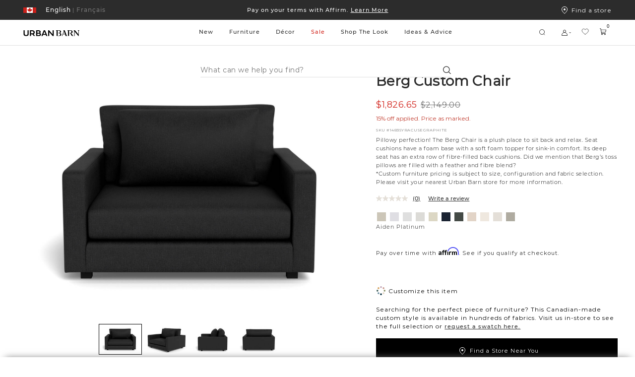

--- FILE ---
content_type: text/html;charset=UTF-8
request_url: https://www.urbanbarn.com/on/demandware.store/Sites-UrbanBarnCA-Site/en_CA/Wishlist-RenderWishlistItems
body_size: 5432
content:
<div class="wishlist-created">
<div class="ms-flex ux-wishlist__info">
<p class="ux-wishlist__items">
0 Items
</p>
<p class="ux-vertical-separator"></p>
<p class="ux-wishlist__last-modified">
Updated
12/31/1969
</p>
</div>
</div>
<div class="ux-wishlist__grid">

<div class="ux-wishlist__tile  ">
























































































































<div class="product-tile js-product-tile-regular ms-full-width  " id="a5dfc24c109543f0b89ac9f703" data-itemid="222761" data-gtmimpression="{&quot;id&quot;:&quot;222761&quot;,&quot;name&quot;:&quot;Harriet Boucle Pillow 24x24&quot;,&quot;category&quot;:&quot;DECOR-TEXTILES-PILLOWSHIDDEN&quot;,&quot;price&quot;:14.97}"><!-- dwMarker="product" dwContentID="a5dfc24c109543f0b89ac9f703" -->
<div class="product-tile-wrapper">
<div class="product-top-details">













    <div class="ms-row collapsed badge-wrapper js-badge-wrapper ux-non-print-content">
        <div class="col-xs-12 ms-no-padding badges-list">
            
                
                    <p class="badge  discount "
                       style="top: auto;
                              right: auto;
                              bottom: auto;
                              left: auto;
                              background-color: #a31c19;
                              color: #ffffff;">
                        
                            <span class="badge-text ms-font--montserrat-medium">81% off</span>
                        
                    </p>
                
            
        </div>
    </div>




















































































































<a href="/en/login/?scope=wishlist" class="ux-wishlist-add add-to-wishlist ux-wishlist-icon-state js-add-to-wishlist  " title="Add to Wishlist" data-add-to-favorites-url="/on/demandware.store/Sites-UrbanBarnCA-Site/en_CA/Wishlist-Add?pid=222761" data-pid="222761">


<svg class="icon-ux-wishlist" width="17" height="17" viewBox="0 0 17 17" fill="none" xmlns="http://www.w3.org/2000/svg"> <g clip-path="url(#clip0_820_9)"> <path d="M8.65468 14.1628C8.65468 14.1628 2.15468 10.6628 2.15468 6.53778C2.15468 5.64268 2.51026 4.78423 3.14319 4.1513C3.77613 3.51836 4.63457 3.16278 5.52968 3.16278C6.94155 3.16278 8.15093 3.93216 8.65468 5.16278C9.15843 3.93216 10.3678 3.16278 11.7797 3.16278C12.6748 3.16278 13.5332 3.51836 14.1662 4.1513C14.7991 4.78423 15.1547 5.64268 15.1547 6.53778C15.1547 10.6628 8.65468 14.1628 8.65468 14.1628Z" stroke="#2C2C2C" stroke-width="0.750472" stroke-linecap="round" stroke-linejoin="round"/> </g> <defs> <clipPath id="clip0_820_9"> <rect width="16" height="16" fill="white" transform="translate(0.655411 0.162659)"/> </clipPath> </defs> </svg>


</a>

</div>



<div class="js-product-tile-image product-tile-image" tabindex="0">

<div class="product-image  product-image-static"><!-- dwMarker="product" dwContentID="a5dfc24c109543f0b89ac9f703" -->











<a class="thumb-link js-relative-counter-container" href="/en/product/harriet-boucle-pillow-24x24-ivory-222761.html" title="Harriet Boucle Pillow 24x24" data-hoverimage="https://www.urbanbarn.com/dw/image/v2/BCKH_PRD/on/demandware.static/-/Sites-masterCatalog_Urban_Barn/default/dw3416a4a0/images/original/222761-lifestyle.jpg?sw=1024&amp;sh=729&amp;q=70">

<img class="js-tile-picture ms-full-width custom-img" src="https://www.urbanbarn.com/dw/image/v2/BCKH_PRD/on/demandware.static/-/Sites-masterCatalog_Urban_Barn/default/dw43d25156/images/original/222761-full.jpg?sw=1024&amp;sh=729&amp;q=70" alt="Harriet Boucle Pillow 24x24 Ivory" onerror="this.src='/on/demandware.static/Sites-UrbanBarnCA-Site/-/default/dw2bb3ecaa/images/noimagemedium.png'; this.onerror=null;"/>

</a>

<a href="/en/product/harriet-boucle-pillow-24x24-ivory-222761.html" class="product-background-wrapper"></a>

<div class="ux-response-add-to-wishlist js-wishlist-response">
<p class="added-message">
This item has been added to your Favourites.
</p>
<p class="removed-message">
This item has been removed from your Favourites.
</p>
<a href="/en/wishlist/" class="response-favourites-link">
View Favourites
</a>
</div>

<a id="quickviewbutton_222761" class="quickview" href="/en/product/harriet-boucle-pillow-24x24-ivory-222761.html" data-addtocarttype="null" title="Harriet Boucle Pillow 24x24">Quick Shop</a>
</div>

<div class="product-image  product-image-carousel-slide"><!-- dwMarker="product" dwContentID="a5dfc24c109543f0b89ac9f703" -->











<a class="thumb-link js-relative-counter-container" href="/en/product/harriet-boucle-pillow-24x24-ivory-222761.html" title="Harriet Boucle Pillow 24x24" data-hoverimage="https://www.urbanbarn.com/dw/image/v2/BCKH_PRD/on/demandware.static/-/Sites-masterCatalog_Urban_Barn/default/dw3416a4a0/images/original/222761-lifestyle.jpg?sw=1024&amp;sh=729&amp;q=70">

<img class="js-tile-picture ms-full-width custom-img" src="https://www.urbanbarn.com/dw/image/v2/BCKH_PRD/on/demandware.static/-/Sites-masterCatalog_Urban_Barn/default/dw3416a4a0/images/original/222761-lifestyle.jpg?sw=1024&amp;sh=729&amp;q=70" alt="Harriet Boucle Pillow 24x24 Ivory" onerror="this.src='/on/demandware.static/Sites-UrbanBarnCA-Site/-/default/dw2bb3ecaa/images/noimagemedium.png'; this.onerror=null;" loading="lazy"/>

</a>

<a href="/en/product/harriet-boucle-pillow-24x24-ivory-222761.html" class="product-background-wrapper"></a>

<div class="ux-response-add-to-wishlist js-wishlist-response">
<p class="added-message">
This item has been added to your Favourites.
</p>
<p class="removed-message">
This item has been removed from your Favourites.
</p>
<a href="/en/wishlist/" class="response-favourites-link">
View Favourites
</a>
</div>

<a id="quickviewbutton_222761" class="quickview" href="/en/product/harriet-boucle-pillow-24x24-ivory-222761.html" data-addtocarttype="null" title="Harriet Boucle Pillow 24x24">Quick Shop</a>
</div>

<div class="product-image  product-image-carousel-slide"><!-- dwMarker="product" dwContentID="a5dfc24c109543f0b89ac9f703" -->











<a class="thumb-link js-relative-counter-container" href="/en/product/harriet-boucle-pillow-24x24-ivory-222761.html" title="Harriet Boucle Pillow 24x24" data-hoverimage="https://www.urbanbarn.com/dw/image/v2/BCKH_PRD/on/demandware.static/-/Sites-masterCatalog_Urban_Barn/default/dw3416a4a0/images/original/222761-lifestyle.jpg?sw=1024&amp;sh=729&amp;q=70">

<img class="js-tile-picture ms-full-width custom-img" src="https://www.urbanbarn.com/dw/image/v2/BCKH_PRD/on/demandware.static/-/Sites-masterCatalog_Urban_Barn/default/dwa085e494/images/original/222761-lifestyle_2.jpg?sw=1024&amp;sh=729&amp;q=70" alt="Harriet Boucle Pillow 24x24 Ivory" onerror="this.src='/on/demandware.static/Sites-UrbanBarnCA-Site/-/default/dw2bb3ecaa/images/noimagemedium.png'; this.onerror=null;" loading="lazy"/>

</a>

<a href="/en/product/harriet-boucle-pillow-24x24-ivory-222761.html" class="product-background-wrapper"></a>

<div class="ux-response-add-to-wishlist js-wishlist-response">
<p class="added-message">
This item has been added to your Favourites.
</p>
<p class="removed-message">
This item has been removed from your Favourites.
</p>
<a href="/en/wishlist/" class="response-favourites-link">
View Favourites
</a>
</div>

<a id="quickviewbutton_222761" class="quickview" href="/en/product/harriet-boucle-pillow-24x24-ivory-222761.html" data-addtocarttype="null" title="Harriet Boucle Pillow 24x24">Quick Shop</a>
</div>

<div class="product-image  product-image-carousel-slide"><!-- dwMarker="product" dwContentID="a5dfc24c109543f0b89ac9f703" -->











<a class="thumb-link js-relative-counter-container" href="/en/product/harriet-boucle-pillow-24x24-ivory-222761.html" title="Harriet Boucle Pillow 24x24" data-hoverimage="https://www.urbanbarn.com/dw/image/v2/BCKH_PRD/on/demandware.static/-/Sites-masterCatalog_Urban_Barn/default/dw3416a4a0/images/original/222761-lifestyle.jpg?sw=1024&amp;sh=729&amp;q=70">

<img class="js-tile-picture ms-full-width custom-img" src="https://www.urbanbarn.com/dw/image/v2/BCKH_PRD/on/demandware.static/-/Sites-masterCatalog_Urban_Barn/default/dw6bce0502/images/original/222761-lifestyle_3.jpg?sw=1024&amp;sh=729&amp;q=70" alt="Harriet Boucle Pillow 24x24 Ivory" onerror="this.src='/on/demandware.static/Sites-UrbanBarnCA-Site/-/default/dw2bb3ecaa/images/noimagemedium.png'; this.onerror=null;" loading="lazy"/>

</a>

<a href="/en/product/harriet-boucle-pillow-24x24-ivory-222761.html" class="product-background-wrapper"></a>

<div class="ux-response-add-to-wishlist js-wishlist-response">
<p class="added-message">
This item has been added to your Favourites.
</p>
<p class="removed-message">
This item has been removed from your Favourites.
</p>
<a href="/en/wishlist/" class="response-favourites-link">
View Favourites
</a>
</div>

<a id="quickviewbutton_222761" class="quickview" href="/en/product/harriet-boucle-pillow-24x24-ivory-222761.html" data-addtocarttype="null" title="Harriet Boucle Pillow 24x24">Quick Shop</a>
</div>

<div class="progress-bar" role="progressbar" aria-valuemin="0" aria-valuemax="100">
<div class="progress-indicator"></div>
</div>
<div class="js-buttons-product-container buttons-product-container" tabindex="0">
<button type="button" class="slick-prev slick-arrow" aria-label="Previous Slide" tabindex="0">


<svg viewBox="0 0 15 28" fill="none" xmlns="http://www.w3.org/2000/svg"><path d="M0.366882 14.6351L12.8669 27.1351C12.983 27.2512 13.1209 27.3433 13.2726 27.4062C13.4244 27.469 13.587 27.5014 13.7513 27.5014C13.9155 27.5014 14.0781 27.469 14.2299 27.4062C14.3816 27.3433 14.5195 27.2512 14.6356 27.1351C14.7518 27.0189 14.8439 26.8811 14.9068 26.7293C14.9696 26.5776 15.002 26.4149 15.002 26.2507C15.002 26.0865 14.9696 25.9238 14.9068 25.7721C14.8439 25.6203 14.7518 25.4825 14.6356 25.3663L3.01845 13.7507L14.6356 2.13507C14.8702 1.90052 15.002 1.5824 15.002 1.25069C15.002 0.91899 14.8702 0.600871 14.6356 0.36632C14.4011 0.131769 14.083 2.4714e-09 13.7513 0C13.4196 -2.4714e-09 13.1014 0.131769 12.8669 0.36632L0.366882 12.8663C0.250662 12.9824 0.158463 13.1203 0.0955572 13.272C0.0326519 13.4238 0.000275612 13.5864 0.000275612 13.7507C0.000275612 13.915 0.0326519 14.0776 0.0955572 14.2294C0.158463 14.3811 0.250662 14.519 0.366882 14.6351Z" fill="#2C2C2C"/></svg>

</button>
<button type="button" class="slick-next slick-arrow" aria-label="Next Slide" tabindex="0">


<svg viewBox="0 0 15 28" fill="none" xmlns="http://www.w3.org/2000/svg"><path d="M0.366882 14.6351L12.8669 27.1351C12.983 27.2512 13.1209 27.3433 13.2726 27.4062C13.4244 27.469 13.587 27.5014 13.7513 27.5014C13.9155 27.5014 14.0781 27.469 14.2299 27.4062C14.3816 27.3433 14.5195 27.2512 14.6356 27.1351C14.7518 27.0189 14.8439 26.8811 14.9068 26.7293C14.9696 26.5776 15.002 26.4149 15.002 26.2507C15.002 26.0865 14.9696 25.9238 14.9068 25.7721C14.8439 25.6203 14.7518 25.4825 14.6356 25.3663L3.01845 13.7507L14.6356 2.13507C14.8702 1.90052 15.002 1.5824 15.002 1.25069C15.002 0.91899 14.8702 0.600871 14.6356 0.36632C14.4011 0.131769 14.083 2.4714e-09 13.7513 0C13.4196 -2.4714e-09 13.1014 0.131769 12.8669 0.36632L0.366882 12.8663C0.250662 12.9824 0.158463 13.1203 0.0955572 13.272C0.0326519 13.4238 0.000275612 13.5864 0.000275612 13.7507C0.000275612 13.915 0.0326519 14.0776 0.0955572 14.2294C0.158463 14.3811 0.250662 14.519 0.366882 14.6351Z" fill="#2C2C2C"/></svg>

</button>
</div>
</div>
<div class="product-details">
<div class="badges-secondary">






    <div class="no-badge"></div>


</div>









    




    







<h3 class="product-name ms-no-margin">
<a class="name-link " href="/en/product/harriet-boucle-pillow-24x24-ivory-222761.html" title="Go to Product: Harriet Boucle Pillow 24x24">
Harriet Boucle Pillow 24x24
</a>
</h3>
<div class="product-tile-bottom-info">






<div class="product-pricing null ">


<span class="product-standard-price " title="Set Price">$79.00</span>


<span class="product-sales-price sale-color-bm null" title="Price Range">$14.97</span>

</div>





<div class="promo-badge-container">

</div>



</div>














<div class="promo-badges">






    <div class="no-badge"></div>



</div>
</div>
</div>
</div><!-- END: .product-tile -->


</div>

<div class="ux-wishlist__tile  new-row-2">
























































































































<div class="product-tile js-product-tile-regular ms-full-width  " id="aadd3d76b1f7b792c7b4cebfb3" data-itemid="nevalcandleholders" data-gtmimpression="{&quot;id&quot;:&quot;nevalcandleholders&quot;,&quot;name&quot;:&quot;Neval Candle Holders&quot;,&quot;category&quot;:&quot;DECOR-HOMEACCENTS-CANDLES&quot;,&quot;price&quot;:22}"><!-- dwMarker="product" dwContentID="aadd3d76b1f7b792c7b4cebfb3" -->
<div class="product-tile-wrapper">
<div class="product-top-details">













    <div class="no-badge"></div>




















































































































<a href="/en/login/?scope=wishlist" class="ux-wishlist-add add-to-wishlist ux-wishlist-icon-state js-add-to-wishlist  " title="Add to Wishlist" data-add-to-favorites-url="/on/demandware.store/Sites-UrbanBarnCA-Site/en_CA/Wishlist-Add?pid=nevalcandleholders" data-pid="nevalcandleholders">


<svg class="icon-ux-wishlist" width="17" height="17" viewBox="0 0 17 17" fill="none" xmlns="http://www.w3.org/2000/svg"> <g clip-path="url(#clip0_820_9)"> <path d="M8.65468 14.1628C8.65468 14.1628 2.15468 10.6628 2.15468 6.53778C2.15468 5.64268 2.51026 4.78423 3.14319 4.1513C3.77613 3.51836 4.63457 3.16278 5.52968 3.16278C6.94155 3.16278 8.15093 3.93216 8.65468 5.16278C9.15843 3.93216 10.3678 3.16278 11.7797 3.16278C12.6748 3.16278 13.5332 3.51836 14.1662 4.1513C14.7991 4.78423 15.1547 5.64268 15.1547 6.53778C15.1547 10.6628 8.65468 14.1628 8.65468 14.1628Z" stroke="#2C2C2C" stroke-width="0.750472" stroke-linecap="round" stroke-linejoin="round"/> </g> <defs> <clipPath id="clip0_820_9"> <rect width="16" height="16" fill="white" transform="translate(0.655411 0.162659)"/> </clipPath> </defs> </svg>


</a>

</div>



<div class="js-product-tile-image product-tile-image" tabindex="0">

<div class="product-image  product-image-static"><!-- dwMarker="product" dwContentID="aadd3d76b1f7b792c7b4cebfb3" -->











<a class="thumb-link js-relative-counter-container" href="/en/product/neval-candle-holders-nevalcandleholders.html" title="Neval Candle Holders" data-hoverimage="https://www.urbanbarn.com/dw/image/v2/BCKH_PRD/on/demandware.static/-/Sites-masterCatalog_Urban_Barn/default/dwac3fa1f7/images/original/213294-full_rollover.jpg?sw=1024&amp;sh=729&amp;q=70">

<img class="js-tile-picture ms-full-width custom-img" src="https://www.urbanbarn.com/dw/image/v2/BCKH_PRD/on/demandware.static/-/Sites-masterCatalog_Urban_Barn/default/dwac3fa1f7/images/original/213294-family.jpg?sw=1024&amp;sh=729&amp;q=70" alt="Neval Candle Holders" onerror="this.src='/on/demandware.static/Sites-UrbanBarnCA-Site/-/default/dw2bb3ecaa/images/noimagemedium.png'; this.onerror=null;"/>

</a>

<a href="/en/product/neval-candle-holders-nevalcandleholders.html" class="product-background-wrapper"></a>

<div class="ux-response-add-to-wishlist js-wishlist-response">
<p class="added-message">
This item has been added to your Favourites.
</p>
<p class="removed-message">
This item has been removed from your Favourites.
</p>
<a href="/en/wishlist/" class="response-favourites-link">
View Favourites
</a>
</div>

<a id="quickviewbutton_nevalcandleholders" class="quickview" href="/en/product/neval-candle-holders-nevalcandleholders.html" data-addtocarttype="null" title="Neval Candle Holders">Quick Shop</a>
</div>

<div class="product-image  product-image-carousel-slide"><!-- dwMarker="product" dwContentID="aadd3d76b1f7b792c7b4cebfb3" -->











<a class="thumb-link js-relative-counter-container" href="/en/product/neval-candle-holders-nevalcandleholders.html" title="Neval Candle Holders" data-hoverimage="https://www.urbanbarn.com/dw/image/v2/BCKH_PRD/on/demandware.static/-/Sites-masterCatalog_Urban_Barn/default/dwac3fa1f7/images/original/213294-full_rollover.jpg?sw=1024&amp;sh=729&amp;q=70">

<img class="js-tile-picture ms-full-width custom-img" src="https://www.urbanbarn.com/dw/image/v2/BCKH_PRD/on/demandware.static/-/Sites-masterCatalog_Urban_Barn/default/dwa4c48d1a/images/original/213294-full_2.jpg?sw=1024&amp;sh=729&amp;q=70" alt="Neval Candle Holders" onerror="this.src='/on/demandware.static/Sites-UrbanBarnCA-Site/-/default/dw2bb3ecaa/images/noimagemedium.png'; this.onerror=null;" loading="lazy"/>

</a>

<a href="/en/product/neval-candle-holders-nevalcandleholders.html" class="product-background-wrapper"></a>

<div class="ux-response-add-to-wishlist js-wishlist-response">
<p class="added-message">
This item has been added to your Favourites.
</p>
<p class="removed-message">
This item has been removed from your Favourites.
</p>
<a href="/en/wishlist/" class="response-favourites-link">
View Favourites
</a>
</div>

<a id="quickviewbutton_nevalcandleholders" class="quickview" href="/en/product/neval-candle-holders-nevalcandleholders.html" data-addtocarttype="null" title="Neval Candle Holders">Quick Shop</a>
</div>

<div class="product-image  product-image-carousel-slide"><!-- dwMarker="product" dwContentID="aadd3d76b1f7b792c7b4cebfb3" -->











<a class="thumb-link js-relative-counter-container" href="/en/product/neval-candle-holders-nevalcandleholders.html" title="Neval Candle Holders" data-hoverimage="https://www.urbanbarn.com/dw/image/v2/BCKH_PRD/on/demandware.static/-/Sites-masterCatalog_Urban_Barn/default/dwac3fa1f7/images/original/213294-full_rollover.jpg?sw=1024&amp;sh=729&amp;q=70">

<img class="js-tile-picture ms-full-width custom-img" src="https://www.urbanbarn.com/dw/image/v2/BCKH_PRD/on/demandware.static/-/Sites-masterCatalog_Urban_Barn/default/dw72f2c2d6/images/original/213294-full.jpg?sw=1024&amp;sh=729&amp;q=70" alt="Neval Candle Holders" onerror="this.src='/on/demandware.static/Sites-UrbanBarnCA-Site/-/default/dw2bb3ecaa/images/noimagemedium.png'; this.onerror=null;" loading="lazy"/>

</a>

<a href="/en/product/neval-candle-holders-nevalcandleholders.html" class="product-background-wrapper"></a>

<div class="ux-response-add-to-wishlist js-wishlist-response">
<p class="added-message">
This item has been added to your Favourites.
</p>
<p class="removed-message">
This item has been removed from your Favourites.
</p>
<a href="/en/wishlist/" class="response-favourites-link">
View Favourites
</a>
</div>

<a id="quickviewbutton_nevalcandleholders" class="quickview" href="/en/product/neval-candle-holders-nevalcandleholders.html" data-addtocarttype="null" title="Neval Candle Holders">Quick Shop</a>
</div>

<div class="product-image  product-image-carousel-slide"><!-- dwMarker="product" dwContentID="aadd3d76b1f7b792c7b4cebfb3" -->











<a class="thumb-link js-relative-counter-container" href="/en/product/neval-candle-holders-nevalcandleholders.html" title="Neval Candle Holders" data-hoverimage="https://www.urbanbarn.com/dw/image/v2/BCKH_PRD/on/demandware.static/-/Sites-masterCatalog_Urban_Barn/default/dwac3fa1f7/images/original/213294-full_rollover.jpg?sw=1024&amp;sh=729&amp;q=70">

<img class="js-tile-picture ms-full-width custom-img" src="https://www.urbanbarn.com/dw/image/v2/BCKH_PRD/on/demandware.static/-/Sites-masterCatalog_Urban_Barn/default/dw8f911592/images/original/213293-full.jpg?sw=1024&amp;sh=729&amp;q=70" alt="Neval Candle Holders" onerror="this.src='/on/demandware.static/Sites-UrbanBarnCA-Site/-/default/dw2bb3ecaa/images/noimagemedium.png'; this.onerror=null;" loading="lazy"/>

</a>

<a href="/en/product/neval-candle-holders-nevalcandleholders.html" class="product-background-wrapper"></a>

<div class="ux-response-add-to-wishlist js-wishlist-response">
<p class="added-message">
This item has been added to your Favourites.
</p>
<p class="removed-message">
This item has been removed from your Favourites.
</p>
<a href="/en/wishlist/" class="response-favourites-link">
View Favourites
</a>
</div>

<a id="quickviewbutton_nevalcandleholders" class="quickview" href="/en/product/neval-candle-holders-nevalcandleholders.html" data-addtocarttype="null" title="Neval Candle Holders">Quick Shop</a>
</div>

<div class="progress-bar" role="progressbar" aria-valuemin="0" aria-valuemax="100">
<div class="progress-indicator"></div>
</div>
<div class="js-buttons-product-container buttons-product-container" tabindex="0">
<button type="button" class="slick-prev slick-arrow" aria-label="Previous Slide" tabindex="0">


<svg viewBox="0 0 15 28" fill="none" xmlns="http://www.w3.org/2000/svg"><path d="M0.366882 14.6351L12.8669 27.1351C12.983 27.2512 13.1209 27.3433 13.2726 27.4062C13.4244 27.469 13.587 27.5014 13.7513 27.5014C13.9155 27.5014 14.0781 27.469 14.2299 27.4062C14.3816 27.3433 14.5195 27.2512 14.6356 27.1351C14.7518 27.0189 14.8439 26.8811 14.9068 26.7293C14.9696 26.5776 15.002 26.4149 15.002 26.2507C15.002 26.0865 14.9696 25.9238 14.9068 25.7721C14.8439 25.6203 14.7518 25.4825 14.6356 25.3663L3.01845 13.7507L14.6356 2.13507C14.8702 1.90052 15.002 1.5824 15.002 1.25069C15.002 0.91899 14.8702 0.600871 14.6356 0.36632C14.4011 0.131769 14.083 2.4714e-09 13.7513 0C13.4196 -2.4714e-09 13.1014 0.131769 12.8669 0.36632L0.366882 12.8663C0.250662 12.9824 0.158463 13.1203 0.0955572 13.272C0.0326519 13.4238 0.000275612 13.5864 0.000275612 13.7507C0.000275612 13.915 0.0326519 14.0776 0.0955572 14.2294C0.158463 14.3811 0.250662 14.519 0.366882 14.6351Z" fill="#2C2C2C"/></svg>

</button>
<button type="button" class="slick-next slick-arrow" aria-label="Next Slide" tabindex="0">


<svg viewBox="0 0 15 28" fill="none" xmlns="http://www.w3.org/2000/svg"><path d="M0.366882 14.6351L12.8669 27.1351C12.983 27.2512 13.1209 27.3433 13.2726 27.4062C13.4244 27.469 13.587 27.5014 13.7513 27.5014C13.9155 27.5014 14.0781 27.469 14.2299 27.4062C14.3816 27.3433 14.5195 27.2512 14.6356 27.1351C14.7518 27.0189 14.8439 26.8811 14.9068 26.7293C14.9696 26.5776 15.002 26.4149 15.002 26.2507C15.002 26.0865 14.9696 25.9238 14.9068 25.7721C14.8439 25.6203 14.7518 25.4825 14.6356 25.3663L3.01845 13.7507L14.6356 2.13507C14.8702 1.90052 15.002 1.5824 15.002 1.25069C15.002 0.91899 14.8702 0.600871 14.6356 0.36632C14.4011 0.131769 14.083 2.4714e-09 13.7513 0C13.4196 -2.4714e-09 13.1014 0.131769 12.8669 0.36632L0.366882 12.8663C0.250662 12.9824 0.158463 13.1203 0.0955572 13.272C0.0326519 13.4238 0.000275612 13.5864 0.000275612 13.7507C0.000275612 13.915 0.0326519 14.0776 0.0955572 14.2294C0.158463 14.3811 0.250662 14.519 0.366882 14.6351Z" fill="#2C2C2C"/></svg>

</button>
</div>
</div>
<div class="product-details">
<div class="badges-secondary">






    <div class="no-badge"></div>


</div>









    




    







<h3 class="product-name ms-no-margin">
<a class="name-link " href="/en/product/neval-candle-holders-nevalcandleholders.html" title="Go to Product: Neval Candle Holders">
Neval Candle Holders
</a>
</h3>
<div class="product-tile-bottom-info">






<div class="product-pricing null ">


<span class="product-set-price " title="Set Price"></span>


<span class="null null" title="null"></span>

</div>





<div class="promo-badge-container">

</div>



</div>








<div class="promo-badges">






    <div class="no-badge"></div>



</div>
</div>
</div>
</div><!-- END: .product-tile -->


</div>

<div class="ux-wishlist__tile new-row ">
























































































































<div class="product-tile js-product-tile-regular ms-full-width  " id="3ab29a117a0c81a6881136543d" data-itemid="221190" data-gtmimpression="{&quot;id&quot;:&quot;221190&quot;,&quot;name&quot;:&quot;Touch II Wall Art&quot;,&quot;category&quot;:&quot;DECOR-WALLDECOR-WALLART&quot;,&quot;price&quot;:59.97}"><!-- dwMarker="product" dwContentID="3ab29a117a0c81a6881136543d" -->
<div class="product-tile-wrapper">
<div class="product-top-details">













    <div class="ms-row collapsed badge-wrapper js-badge-wrapper ux-non-print-content">
        <div class="col-xs-12 ms-no-padding badges-list">
            
                
                    <p class="badge  discount "
                       style="top: auto;
                              right: auto;
                              bottom: auto;
                              left: auto;
                              background-color: #a31c19;
                              color: #ffffff;">
                        
                            <span class="badge-text ms-font--montserrat-medium">74% off</span>
                        
                    </p>
                
            
        </div>
    </div>




















































































































<a href="/en/login/?scope=wishlist" class="ux-wishlist-add add-to-wishlist ux-wishlist-icon-state js-add-to-wishlist  " title="Add to Wishlist" data-add-to-favorites-url="/on/demandware.store/Sites-UrbanBarnCA-Site/en_CA/Wishlist-Add?pid=221190" data-pid="221190">


<svg class="icon-ux-wishlist" width="17" height="17" viewBox="0 0 17 17" fill="none" xmlns="http://www.w3.org/2000/svg"> <g clip-path="url(#clip0_820_9)"> <path d="M8.65468 14.1628C8.65468 14.1628 2.15468 10.6628 2.15468 6.53778C2.15468 5.64268 2.51026 4.78423 3.14319 4.1513C3.77613 3.51836 4.63457 3.16278 5.52968 3.16278C6.94155 3.16278 8.15093 3.93216 8.65468 5.16278C9.15843 3.93216 10.3678 3.16278 11.7797 3.16278C12.6748 3.16278 13.5332 3.51836 14.1662 4.1513C14.7991 4.78423 15.1547 5.64268 15.1547 6.53778C15.1547 10.6628 8.65468 14.1628 8.65468 14.1628Z" stroke="#2C2C2C" stroke-width="0.750472" stroke-linecap="round" stroke-linejoin="round"/> </g> <defs> <clipPath id="clip0_820_9"> <rect width="16" height="16" fill="white" transform="translate(0.655411 0.162659)"/> </clipPath> </defs> </svg>


</a>

</div>



<div class="js-product-tile-image product-tile-image" tabindex="0">

<div class="product-image  product-image-static"><!-- dwMarker="product" dwContentID="3ab29a117a0c81a6881136543d" -->











<a class="thumb-link js-relative-counter-container" href="/en/product/touch-ii-wall-art-221190.html" title="Touch II Wall Art" data-hoverimage="https://www.urbanbarn.com/dw/image/v2/BCKH_PRD/on/demandware.static/-/Sites-masterCatalog_Urban_Barn/default/dw1ea1d8cd/images/original/221190-lifestyle.jpg?sw=1024&amp;sh=729&amp;q=70">

<img class="js-tile-picture ms-full-width custom-img" src="https://www.urbanbarn.com/dw/image/v2/BCKH_PRD/on/demandware.static/-/Sites-masterCatalog_Urban_Barn/default/dwa893a141/images/original/221190-full.jpg?sw=1024&amp;sh=729&amp;q=70" alt="Touch II Wall Art" onerror="this.src='/on/demandware.static/Sites-UrbanBarnCA-Site/-/default/dw2bb3ecaa/images/noimagemedium.png'; this.onerror=null;"/>

</a>

<a href="/en/product/touch-ii-wall-art-221190.html" class="product-background-wrapper"></a>

<div class="ux-response-add-to-wishlist js-wishlist-response">
<p class="added-message">
This item has been added to your Favourites.
</p>
<p class="removed-message">
This item has been removed from your Favourites.
</p>
<a href="/en/wishlist/" class="response-favourites-link">
View Favourites
</a>
</div>

<a id="quickviewbutton_221190" class="quickview" href="/en/product/touch-ii-wall-art-221190.html" data-addtocarttype="null" title="Touch II Wall Art">Quick Shop</a>
</div>

<div class="product-image  product-image-carousel-slide"><!-- dwMarker="product" dwContentID="3ab29a117a0c81a6881136543d" -->











<a class="thumb-link js-relative-counter-container" href="/en/product/touch-ii-wall-art-221190.html" title="Touch II Wall Art" data-hoverimage="https://www.urbanbarn.com/dw/image/v2/BCKH_PRD/on/demandware.static/-/Sites-masterCatalog_Urban_Barn/default/dw1ea1d8cd/images/original/221190-lifestyle.jpg?sw=1024&amp;sh=729&amp;q=70">

<img class="js-tile-picture ms-full-width custom-img" src="https://www.urbanbarn.com/dw/image/v2/BCKH_PRD/on/demandware.static/-/Sites-masterCatalog_Urban_Barn/default/dw1ea1d8cd/images/original/221190-lifestyle.jpg?sw=1024&amp;sh=729&amp;q=70" alt="Touch II Wall Art" onerror="this.src='/on/demandware.static/Sites-UrbanBarnCA-Site/-/default/dw2bb3ecaa/images/noimagemedium.png'; this.onerror=null;" loading="lazy"/>

</a>

<a href="/en/product/touch-ii-wall-art-221190.html" class="product-background-wrapper"></a>

<div class="ux-response-add-to-wishlist js-wishlist-response">
<p class="added-message">
This item has been added to your Favourites.
</p>
<p class="removed-message">
This item has been removed from your Favourites.
</p>
<a href="/en/wishlist/" class="response-favourites-link">
View Favourites
</a>
</div>

<a id="quickviewbutton_221190" class="quickview" href="/en/product/touch-ii-wall-art-221190.html" data-addtocarttype="null" title="Touch II Wall Art">Quick Shop</a>
</div>

<div class="product-image  product-image-carousel-slide"><!-- dwMarker="product" dwContentID="3ab29a117a0c81a6881136543d" -->











<a class="thumb-link js-relative-counter-container" href="/en/product/touch-ii-wall-art-221190.html" title="Touch II Wall Art" data-hoverimage="https://www.urbanbarn.com/dw/image/v2/BCKH_PRD/on/demandware.static/-/Sites-masterCatalog_Urban_Barn/default/dw1ea1d8cd/images/original/221190-lifestyle.jpg?sw=1024&amp;sh=729&amp;q=70">

<img class="js-tile-picture ms-full-width custom-img" src="https://www.urbanbarn.com/dw/image/v2/BCKH_PRD/on/demandware.static/-/Sites-masterCatalog_Urban_Barn/default/dw9e1508ac/images/original/221190-lifestyle_2.jpg?sw=1024&amp;sh=729&amp;q=70" alt="Touch II Wall Art" onerror="this.src='/on/demandware.static/Sites-UrbanBarnCA-Site/-/default/dw2bb3ecaa/images/noimagemedium.png'; this.onerror=null;" loading="lazy"/>

</a>

<a href="/en/product/touch-ii-wall-art-221190.html" class="product-background-wrapper"></a>

<div class="ux-response-add-to-wishlist js-wishlist-response">
<p class="added-message">
This item has been added to your Favourites.
</p>
<p class="removed-message">
This item has been removed from your Favourites.
</p>
<a href="/en/wishlist/" class="response-favourites-link">
View Favourites
</a>
</div>

<a id="quickviewbutton_221190" class="quickview" href="/en/product/touch-ii-wall-art-221190.html" data-addtocarttype="null" title="Touch II Wall Art">Quick Shop</a>
</div>

<div class="product-image  product-image-carousel-slide"><!-- dwMarker="product" dwContentID="3ab29a117a0c81a6881136543d" -->











<a class="thumb-link js-relative-counter-container" href="/en/product/touch-ii-wall-art-221190.html" title="Touch II Wall Art" data-hoverimage="https://www.urbanbarn.com/dw/image/v2/BCKH_PRD/on/demandware.static/-/Sites-masterCatalog_Urban_Barn/default/dw1ea1d8cd/images/original/221190-lifestyle.jpg?sw=1024&amp;sh=729&amp;q=70">

<img class="js-tile-picture ms-full-width custom-img" src="https://www.urbanbarn.com/dw/image/v2/BCKH_PRD/on/demandware.static/-/Sites-masterCatalog_Urban_Barn/default/dw4f4b5918/images/original/221190-lifestyle_3.jpg?sw=1024&amp;sh=729&amp;q=70" alt="Touch II Wall Art" onerror="this.src='/on/demandware.static/Sites-UrbanBarnCA-Site/-/default/dw2bb3ecaa/images/noimagemedium.png'; this.onerror=null;" loading="lazy"/>

</a>

<a href="/en/product/touch-ii-wall-art-221190.html" class="product-background-wrapper"></a>

<div class="ux-response-add-to-wishlist js-wishlist-response">
<p class="added-message">
This item has been added to your Favourites.
</p>
<p class="removed-message">
This item has been removed from your Favourites.
</p>
<a href="/en/wishlist/" class="response-favourites-link">
View Favourites
</a>
</div>

<a id="quickviewbutton_221190" class="quickview" href="/en/product/touch-ii-wall-art-221190.html" data-addtocarttype="null" title="Touch II Wall Art">Quick Shop</a>
</div>

<div class="progress-bar" role="progressbar" aria-valuemin="0" aria-valuemax="100">
<div class="progress-indicator"></div>
</div>
<div class="js-buttons-product-container buttons-product-container" tabindex="0">
<button type="button" class="slick-prev slick-arrow" aria-label="Previous Slide" tabindex="0">


<svg viewBox="0 0 15 28" fill="none" xmlns="http://www.w3.org/2000/svg"><path d="M0.366882 14.6351L12.8669 27.1351C12.983 27.2512 13.1209 27.3433 13.2726 27.4062C13.4244 27.469 13.587 27.5014 13.7513 27.5014C13.9155 27.5014 14.0781 27.469 14.2299 27.4062C14.3816 27.3433 14.5195 27.2512 14.6356 27.1351C14.7518 27.0189 14.8439 26.8811 14.9068 26.7293C14.9696 26.5776 15.002 26.4149 15.002 26.2507C15.002 26.0865 14.9696 25.9238 14.9068 25.7721C14.8439 25.6203 14.7518 25.4825 14.6356 25.3663L3.01845 13.7507L14.6356 2.13507C14.8702 1.90052 15.002 1.5824 15.002 1.25069C15.002 0.91899 14.8702 0.600871 14.6356 0.36632C14.4011 0.131769 14.083 2.4714e-09 13.7513 0C13.4196 -2.4714e-09 13.1014 0.131769 12.8669 0.36632L0.366882 12.8663C0.250662 12.9824 0.158463 13.1203 0.0955572 13.272C0.0326519 13.4238 0.000275612 13.5864 0.000275612 13.7507C0.000275612 13.915 0.0326519 14.0776 0.0955572 14.2294C0.158463 14.3811 0.250662 14.519 0.366882 14.6351Z" fill="#2C2C2C"/></svg>

</button>
<button type="button" class="slick-next slick-arrow" aria-label="Next Slide" tabindex="0">


<svg viewBox="0 0 15 28" fill="none" xmlns="http://www.w3.org/2000/svg"><path d="M0.366882 14.6351L12.8669 27.1351C12.983 27.2512 13.1209 27.3433 13.2726 27.4062C13.4244 27.469 13.587 27.5014 13.7513 27.5014C13.9155 27.5014 14.0781 27.469 14.2299 27.4062C14.3816 27.3433 14.5195 27.2512 14.6356 27.1351C14.7518 27.0189 14.8439 26.8811 14.9068 26.7293C14.9696 26.5776 15.002 26.4149 15.002 26.2507C15.002 26.0865 14.9696 25.9238 14.9068 25.7721C14.8439 25.6203 14.7518 25.4825 14.6356 25.3663L3.01845 13.7507L14.6356 2.13507C14.8702 1.90052 15.002 1.5824 15.002 1.25069C15.002 0.91899 14.8702 0.600871 14.6356 0.36632C14.4011 0.131769 14.083 2.4714e-09 13.7513 0C13.4196 -2.4714e-09 13.1014 0.131769 12.8669 0.36632L0.366882 12.8663C0.250662 12.9824 0.158463 13.1203 0.0955572 13.272C0.0326519 13.4238 0.000275612 13.5864 0.000275612 13.7507C0.000275612 13.915 0.0326519 14.0776 0.0955572 14.2294C0.158463 14.3811 0.250662 14.519 0.366882 14.6351Z" fill="#2C2C2C"/></svg>

</button>
</div>
</div>
<div class="product-details">
<div class="badges-secondary">






    <div class="no-badge"></div>


</div>









    




    







<h3 class="product-name ms-no-margin">
<a class="name-link " href="/en/product/touch-ii-wall-art-221190.html" title="Go to Product: Touch II Wall Art">
Touch II Wall Art
</a>
</h3>
<div class="product-tile-bottom-info">






<div class="product-pricing null ">


<span class="product-standard-price " title="Standard Price">$229.00</span>


<span class="product-sales-price sale-color-bm null" title="Sale Price">$59.97</span>

</div>





<div class="promo-badge-container">

</div>



</div>








<div class="promo-badges">






    <div class="no-badge"></div>



</div>
</div>
</div>
</div><!-- END: .product-tile -->


</div>

<div class="ux-wishlist__tile  new-row-2">
























































































































<div class="product-tile js-product-tile-regular ms-full-width  " id="7859263f0d9a50d79f3ed4c9c1" data-itemid="222367" data-gtmimpression="{&quot;id&quot;:&quot;222367&quot;,&quot;name&quot;:&quot;Pensive Wall Art&quot;,&quot;category&quot;:&quot;DECOR-WALLDECOR-WALLART&quot;,&quot;price&quot;:59.97}"><!-- dwMarker="product" dwContentID="7859263f0d9a50d79f3ed4c9c1" -->
<div class="product-tile-wrapper">
<div class="product-top-details">













    <div class="ms-row collapsed badge-wrapper js-badge-wrapper ux-non-print-content">
        <div class="col-xs-12 ms-no-padding badges-list">
            
                
                    <p class="badge  discount "
                       style="top: auto;
                              right: auto;
                              bottom: auto;
                              left: auto;
                              background-color: #a31c19;
                              color: #ffffff;">
                        
                            <span class="badge-text ms-font--montserrat-medium">76% off</span>
                        
                    </p>
                
            
        </div>
    </div>




















































































































<a href="/en/login/?scope=wishlist" class="ux-wishlist-add add-to-wishlist ux-wishlist-icon-state js-add-to-wishlist  " title="Add to Wishlist" data-add-to-favorites-url="/on/demandware.store/Sites-UrbanBarnCA-Site/en_CA/Wishlist-Add?pid=222367" data-pid="222367">


<svg class="icon-ux-wishlist" width="17" height="17" viewBox="0 0 17 17" fill="none" xmlns="http://www.w3.org/2000/svg"> <g clip-path="url(#clip0_820_9)"> <path d="M8.65468 14.1628C8.65468 14.1628 2.15468 10.6628 2.15468 6.53778C2.15468 5.64268 2.51026 4.78423 3.14319 4.1513C3.77613 3.51836 4.63457 3.16278 5.52968 3.16278C6.94155 3.16278 8.15093 3.93216 8.65468 5.16278C9.15843 3.93216 10.3678 3.16278 11.7797 3.16278C12.6748 3.16278 13.5332 3.51836 14.1662 4.1513C14.7991 4.78423 15.1547 5.64268 15.1547 6.53778C15.1547 10.6628 8.65468 14.1628 8.65468 14.1628Z" stroke="#2C2C2C" stroke-width="0.750472" stroke-linecap="round" stroke-linejoin="round"/> </g> <defs> <clipPath id="clip0_820_9"> <rect width="16" height="16" fill="white" transform="translate(0.655411 0.162659)"/> </clipPath> </defs> </svg>


</a>

</div>



<div class="js-product-tile-image product-tile-image" tabindex="0">

<div class="product-image  product-image-static"><!-- dwMarker="product" dwContentID="7859263f0d9a50d79f3ed4c9c1" -->











<a class="thumb-link js-relative-counter-container" href="/en/product/pensive-wall-art-222367.html" title="Pensive Wall Art" data-hoverimage="https://www.urbanbarn.com/dw/image/v2/BCKH_PRD/on/demandware.static/-/Sites-masterCatalog_Urban_Barn/default/dw800330d1/images/original/222367-lifestyle.jpg?sw=1024&amp;sh=729&amp;q=70">

<img class="js-tile-picture ms-full-width custom-img" src="https://www.urbanbarn.com/dw/image/v2/BCKH_PRD/on/demandware.static/-/Sites-masterCatalog_Urban_Barn/default/dw2b49ea80/images/original/222367-full.jpg?sw=1024&amp;sh=729&amp;q=70" alt="Pensive Wall Art" onerror="this.src='/on/demandware.static/Sites-UrbanBarnCA-Site/-/default/dw2bb3ecaa/images/noimagemedium.png'; this.onerror=null;"/>

</a>

<a href="/en/product/pensive-wall-art-222367.html" class="product-background-wrapper"></a>

<div class="ux-response-add-to-wishlist js-wishlist-response">
<p class="added-message">
This item has been added to your Favourites.
</p>
<p class="removed-message">
This item has been removed from your Favourites.
</p>
<a href="/en/wishlist/" class="response-favourites-link">
View Favourites
</a>
</div>

<a id="quickviewbutton_222367" class="quickview" href="/en/product/pensive-wall-art-222367.html" data-addtocarttype="null" title="Pensive Wall Art">Quick Shop</a>
</div>

<div class="product-image  product-image-carousel-slide"><!-- dwMarker="product" dwContentID="7859263f0d9a50d79f3ed4c9c1" -->











<a class="thumb-link js-relative-counter-container" href="/en/product/pensive-wall-art-222367.html" title="Pensive Wall Art" data-hoverimage="https://www.urbanbarn.com/dw/image/v2/BCKH_PRD/on/demandware.static/-/Sites-masterCatalog_Urban_Barn/default/dw800330d1/images/original/222367-lifestyle.jpg?sw=1024&amp;sh=729&amp;q=70">

<img class="js-tile-picture ms-full-width custom-img" src="https://www.urbanbarn.com/dw/image/v2/BCKH_PRD/on/demandware.static/-/Sites-masterCatalog_Urban_Barn/default/dw800330d1/images/original/222367-lifestyle.jpg?sw=1024&amp;sh=729&amp;q=70" alt="Pensive Wall Art" onerror="this.src='/on/demandware.static/Sites-UrbanBarnCA-Site/-/default/dw2bb3ecaa/images/noimagemedium.png'; this.onerror=null;" loading="lazy"/>

</a>

<a href="/en/product/pensive-wall-art-222367.html" class="product-background-wrapper"></a>

<div class="ux-response-add-to-wishlist js-wishlist-response">
<p class="added-message">
This item has been added to your Favourites.
</p>
<p class="removed-message">
This item has been removed from your Favourites.
</p>
<a href="/en/wishlist/" class="response-favourites-link">
View Favourites
</a>
</div>

<a id="quickviewbutton_222367" class="quickview" href="/en/product/pensive-wall-art-222367.html" data-addtocarttype="null" title="Pensive Wall Art">Quick Shop</a>
</div>

<div class="product-image  product-image-carousel-slide"><!-- dwMarker="product" dwContentID="7859263f0d9a50d79f3ed4c9c1" -->











<a class="thumb-link js-relative-counter-container" href="/en/product/pensive-wall-art-222367.html" title="Pensive Wall Art" data-hoverimage="https://www.urbanbarn.com/dw/image/v2/BCKH_PRD/on/demandware.static/-/Sites-masterCatalog_Urban_Barn/default/dw800330d1/images/original/222367-lifestyle.jpg?sw=1024&amp;sh=729&amp;q=70">

<img class="js-tile-picture ms-full-width custom-img" src="https://www.urbanbarn.com/dw/image/v2/BCKH_PRD/on/demandware.static/-/Sites-masterCatalog_Urban_Barn/default/dwf39a2ff1/images/original/222367-lifestyle_2.jpg?sw=1024&amp;sh=729&amp;q=70" alt="Pensive Wall Art" onerror="this.src='/on/demandware.static/Sites-UrbanBarnCA-Site/-/default/dw2bb3ecaa/images/noimagemedium.png'; this.onerror=null;" loading="lazy"/>

</a>

<a href="/en/product/pensive-wall-art-222367.html" class="product-background-wrapper"></a>

<div class="ux-response-add-to-wishlist js-wishlist-response">
<p class="added-message">
This item has been added to your Favourites.
</p>
<p class="removed-message">
This item has been removed from your Favourites.
</p>
<a href="/en/wishlist/" class="response-favourites-link">
View Favourites
</a>
</div>

<a id="quickviewbutton_222367" class="quickview" href="/en/product/pensive-wall-art-222367.html" data-addtocarttype="null" title="Pensive Wall Art">Quick Shop</a>
</div>

<div class="product-image  product-image-carousel-slide"><!-- dwMarker="product" dwContentID="7859263f0d9a50d79f3ed4c9c1" -->











<a class="thumb-link js-relative-counter-container" href="/en/product/pensive-wall-art-222367.html" title="Pensive Wall Art" data-hoverimage="https://www.urbanbarn.com/dw/image/v2/BCKH_PRD/on/demandware.static/-/Sites-masterCatalog_Urban_Barn/default/dw800330d1/images/original/222367-lifestyle.jpg?sw=1024&amp;sh=729&amp;q=70">

<img class="js-tile-picture ms-full-width custom-img" src="https://www.urbanbarn.com/dw/image/v2/BCKH_PRD/on/demandware.static/-/Sites-masterCatalog_Urban_Barn/default/dw51db9185/images/original/222367-lifestyle_3.jpg?sw=1024&amp;sh=729&amp;q=70" alt="Pensive Wall Art" onerror="this.src='/on/demandware.static/Sites-UrbanBarnCA-Site/-/default/dw2bb3ecaa/images/noimagemedium.png'; this.onerror=null;" loading="lazy"/>

</a>

<a href="/en/product/pensive-wall-art-222367.html" class="product-background-wrapper"></a>

<div class="ux-response-add-to-wishlist js-wishlist-response">
<p class="added-message">
This item has been added to your Favourites.
</p>
<p class="removed-message">
This item has been removed from your Favourites.
</p>
<a href="/en/wishlist/" class="response-favourites-link">
View Favourites
</a>
</div>

<a id="quickviewbutton_222367" class="quickview" href="/en/product/pensive-wall-art-222367.html" data-addtocarttype="null" title="Pensive Wall Art">Quick Shop</a>
</div>

<div class="progress-bar" role="progressbar" aria-valuemin="0" aria-valuemax="100">
<div class="progress-indicator"></div>
</div>
<div class="js-buttons-product-container buttons-product-container" tabindex="0">
<button type="button" class="slick-prev slick-arrow" aria-label="Previous Slide" tabindex="0">


<svg viewBox="0 0 15 28" fill="none" xmlns="http://www.w3.org/2000/svg"><path d="M0.366882 14.6351L12.8669 27.1351C12.983 27.2512 13.1209 27.3433 13.2726 27.4062C13.4244 27.469 13.587 27.5014 13.7513 27.5014C13.9155 27.5014 14.0781 27.469 14.2299 27.4062C14.3816 27.3433 14.5195 27.2512 14.6356 27.1351C14.7518 27.0189 14.8439 26.8811 14.9068 26.7293C14.9696 26.5776 15.002 26.4149 15.002 26.2507C15.002 26.0865 14.9696 25.9238 14.9068 25.7721C14.8439 25.6203 14.7518 25.4825 14.6356 25.3663L3.01845 13.7507L14.6356 2.13507C14.8702 1.90052 15.002 1.5824 15.002 1.25069C15.002 0.91899 14.8702 0.600871 14.6356 0.36632C14.4011 0.131769 14.083 2.4714e-09 13.7513 0C13.4196 -2.4714e-09 13.1014 0.131769 12.8669 0.36632L0.366882 12.8663C0.250662 12.9824 0.158463 13.1203 0.0955572 13.272C0.0326519 13.4238 0.000275612 13.5864 0.000275612 13.7507C0.000275612 13.915 0.0326519 14.0776 0.0955572 14.2294C0.158463 14.3811 0.250662 14.519 0.366882 14.6351Z" fill="#2C2C2C"/></svg>

</button>
<button type="button" class="slick-next slick-arrow" aria-label="Next Slide" tabindex="0">


<svg viewBox="0 0 15 28" fill="none" xmlns="http://www.w3.org/2000/svg"><path d="M0.366882 14.6351L12.8669 27.1351C12.983 27.2512 13.1209 27.3433 13.2726 27.4062C13.4244 27.469 13.587 27.5014 13.7513 27.5014C13.9155 27.5014 14.0781 27.469 14.2299 27.4062C14.3816 27.3433 14.5195 27.2512 14.6356 27.1351C14.7518 27.0189 14.8439 26.8811 14.9068 26.7293C14.9696 26.5776 15.002 26.4149 15.002 26.2507C15.002 26.0865 14.9696 25.9238 14.9068 25.7721C14.8439 25.6203 14.7518 25.4825 14.6356 25.3663L3.01845 13.7507L14.6356 2.13507C14.8702 1.90052 15.002 1.5824 15.002 1.25069C15.002 0.91899 14.8702 0.600871 14.6356 0.36632C14.4011 0.131769 14.083 2.4714e-09 13.7513 0C13.4196 -2.4714e-09 13.1014 0.131769 12.8669 0.36632L0.366882 12.8663C0.250662 12.9824 0.158463 13.1203 0.0955572 13.272C0.0326519 13.4238 0.000275612 13.5864 0.000275612 13.7507C0.000275612 13.915 0.0326519 14.0776 0.0955572 14.2294C0.158463 14.3811 0.250662 14.519 0.366882 14.6351Z" fill="#2C2C2C"/></svg>

</button>
</div>
</div>
<div class="product-details">
<div class="badges-secondary">






    <div class="no-badge"></div>


</div>









    




    







<h3 class="product-name ms-no-margin">
<a class="name-link " href="/en/product/pensive-wall-art-222367.html" title="Go to Product: Pensive Wall Art">
Pensive Wall Art
</a>
</h3>
<div class="product-tile-bottom-info">






<div class="product-pricing null ">


<span class="product-standard-price " title="Standard Price">$249.00</span>


<span class="product-sales-price sale-color-bm null" title="Sale Price">$59.97</span>

</div>





<div class="promo-badge-container">

</div>



</div>








<div class="promo-badges">






    <div class="no-badge"></div>



</div>
</div>
</div>
</div><!-- END: .product-tile -->


</div>

<div class="ux-wishlist__tile  ">
























































































































<div class="product-tile js-product-tile-regular ms-full-width  " id="0a0157b078042657b2f03a306e" data-itemid="222028" data-gtmimpression="{&quot;id&quot;:&quot;222028&quot;,&quot;name&quot;:&quot;Homeground II Framed Print&quot;,&quot;category&quot;:&quot;DECOR-WALLDECOR-WALLART&quot;,&quot;price&quot;:14.97}"><!-- dwMarker="product" dwContentID="0a0157b078042657b2f03a306e" -->
<div class="product-tile-wrapper">
<div class="product-top-details">













    <div class="ms-row collapsed badge-wrapper js-badge-wrapper ux-non-print-content">
        <div class="col-xs-12 ms-no-padding badges-list">
            
                
                    <p class="badge  discount "
                       style="top: auto;
                              right: auto;
                              bottom: auto;
                              left: auto;
                              background-color: #a31c19;
                              color: #ffffff;">
                        
                            <span class="badge-text ms-font--montserrat-medium">88% off</span>
                        
                    </p>
                
            
        </div>
    </div>




















































































































<a href="/en/login/?scope=wishlist" class="ux-wishlist-add add-to-wishlist ux-wishlist-icon-state js-add-to-wishlist  " title="Add to Wishlist" data-add-to-favorites-url="/on/demandware.store/Sites-UrbanBarnCA-Site/en_CA/Wishlist-Add?pid=222028" data-pid="222028">


<svg class="icon-ux-wishlist" width="17" height="17" viewBox="0 0 17 17" fill="none" xmlns="http://www.w3.org/2000/svg"> <g clip-path="url(#clip0_820_9)"> <path d="M8.65468 14.1628C8.65468 14.1628 2.15468 10.6628 2.15468 6.53778C2.15468 5.64268 2.51026 4.78423 3.14319 4.1513C3.77613 3.51836 4.63457 3.16278 5.52968 3.16278C6.94155 3.16278 8.15093 3.93216 8.65468 5.16278C9.15843 3.93216 10.3678 3.16278 11.7797 3.16278C12.6748 3.16278 13.5332 3.51836 14.1662 4.1513C14.7991 4.78423 15.1547 5.64268 15.1547 6.53778C15.1547 10.6628 8.65468 14.1628 8.65468 14.1628Z" stroke="#2C2C2C" stroke-width="0.750472" stroke-linecap="round" stroke-linejoin="round"/> </g> <defs> <clipPath id="clip0_820_9"> <rect width="16" height="16" fill="white" transform="translate(0.655411 0.162659)"/> </clipPath> </defs> </svg>


</a>

</div>



<div class="js-product-tile-image product-tile-image" tabindex="0">

<div class="product-image  product-image-static"><!-- dwMarker="product" dwContentID="0a0157b078042657b2f03a306e" -->











<a class="thumb-link js-relative-counter-container" href="/en/product/homeground-ii-framed-print-222028.html" title="Homeground II Framed Print" data-hoverimage="https://www.urbanbarn.com/dw/image/v2/BCKH_PRD/on/demandware.static/-/Sites-masterCatalog_Urban_Barn/default/dw031be6cf/images/original/222028-lifestyle.jpg?sw=1024&amp;sh=729&amp;q=70">

<img class="js-tile-picture ms-full-width custom-img" src="https://www.urbanbarn.com/dw/image/v2/BCKH_PRD/on/demandware.static/-/Sites-masterCatalog_Urban_Barn/default/dw97877c3c/images/original/222028-full.jpg?sw=1024&amp;sh=729&amp;q=70" alt="Homeground II Framed Print" onerror="this.src='/on/demandware.static/Sites-UrbanBarnCA-Site/-/default/dw2bb3ecaa/images/noimagemedium.png'; this.onerror=null;"/>

</a>

<a href="/en/product/homeground-ii-framed-print-222028.html" class="product-background-wrapper"></a>

<div class="ux-response-add-to-wishlist js-wishlist-response">
<p class="added-message">
This item has been added to your Favourites.
</p>
<p class="removed-message">
This item has been removed from your Favourites.
</p>
<a href="/en/wishlist/" class="response-favourites-link">
View Favourites
</a>
</div>

<a id="quickviewbutton_222028" class="quickview" href="/en/product/homeground-ii-framed-print-222028.html" data-addtocarttype="null" title="Homeground II Framed Print">Quick Shop</a>
</div>

<div class="product-image  product-image-carousel-slide"><!-- dwMarker="product" dwContentID="0a0157b078042657b2f03a306e" -->











<a class="thumb-link js-relative-counter-container" href="/en/product/homeground-ii-framed-print-222028.html" title="Homeground II Framed Print" data-hoverimage="https://www.urbanbarn.com/dw/image/v2/BCKH_PRD/on/demandware.static/-/Sites-masterCatalog_Urban_Barn/default/dw031be6cf/images/original/222028-lifestyle.jpg?sw=1024&amp;sh=729&amp;q=70">

<img class="js-tile-picture ms-full-width custom-img" src="https://www.urbanbarn.com/dw/image/v2/BCKH_PRD/on/demandware.static/-/Sites-masterCatalog_Urban_Barn/default/dw031be6cf/images/original/222028-lifestyle.jpg?sw=1024&amp;sh=729&amp;q=70" alt="Homeground II Framed Print" onerror="this.src='/on/demandware.static/Sites-UrbanBarnCA-Site/-/default/dw2bb3ecaa/images/noimagemedium.png'; this.onerror=null;" loading="lazy"/>

</a>

<a href="/en/product/homeground-ii-framed-print-222028.html" class="product-background-wrapper"></a>

<div class="ux-response-add-to-wishlist js-wishlist-response">
<p class="added-message">
This item has been added to your Favourites.
</p>
<p class="removed-message">
This item has been removed from your Favourites.
</p>
<a href="/en/wishlist/" class="response-favourites-link">
View Favourites
</a>
</div>

<a id="quickviewbutton_222028" class="quickview" href="/en/product/homeground-ii-framed-print-222028.html" data-addtocarttype="null" title="Homeground II Framed Print">Quick Shop</a>
</div>

<div class="product-image  product-image-carousel-slide"><!-- dwMarker="product" dwContentID="0a0157b078042657b2f03a306e" -->











<a class="thumb-link js-relative-counter-container" href="/en/product/homeground-ii-framed-print-222028.html" title="Homeground II Framed Print" data-hoverimage="https://www.urbanbarn.com/dw/image/v2/BCKH_PRD/on/demandware.static/-/Sites-masterCatalog_Urban_Barn/default/dw031be6cf/images/original/222028-lifestyle.jpg?sw=1024&amp;sh=729&amp;q=70">

<img class="js-tile-picture ms-full-width custom-img" src="https://www.urbanbarn.com/dw/image/v2/BCKH_PRD/on/demandware.static/-/Sites-masterCatalog_Urban_Barn/default/dw75641969/images/original/222028-lifestyle_2.jpg?sw=1024&amp;sh=729&amp;q=70" alt="Homeground II Framed Print" onerror="this.src='/on/demandware.static/Sites-UrbanBarnCA-Site/-/default/dw2bb3ecaa/images/noimagemedium.png'; this.onerror=null;" loading="lazy"/>

</a>

<a href="/en/product/homeground-ii-framed-print-222028.html" class="product-background-wrapper"></a>

<div class="ux-response-add-to-wishlist js-wishlist-response">
<p class="added-message">
This item has been added to your Favourites.
</p>
<p class="removed-message">
This item has been removed from your Favourites.
</p>
<a href="/en/wishlist/" class="response-favourites-link">
View Favourites
</a>
</div>

<a id="quickviewbutton_222028" class="quickview" href="/en/product/homeground-ii-framed-print-222028.html" data-addtocarttype="null" title="Homeground II Framed Print">Quick Shop</a>
</div>

<div class="product-image  product-image-carousel-slide"><!-- dwMarker="product" dwContentID="0a0157b078042657b2f03a306e" -->











<a class="thumb-link js-relative-counter-container" href="/en/product/homeground-ii-framed-print-222028.html" title="Homeground II Framed Print" data-hoverimage="https://www.urbanbarn.com/dw/image/v2/BCKH_PRD/on/demandware.static/-/Sites-masterCatalog_Urban_Barn/default/dw031be6cf/images/original/222028-lifestyle.jpg?sw=1024&amp;sh=729&amp;q=70">

<img class="js-tile-picture ms-full-width custom-img" src="https://www.urbanbarn.com/dw/image/v2/BCKH_PRD/on/demandware.static/-/Sites-masterCatalog_Urban_Barn/default/dw3a389e5e/images/original/222028-lifestyle_3.jpg?sw=1024&amp;sh=729&amp;q=70" alt="Homeground II Framed Print" onerror="this.src='/on/demandware.static/Sites-UrbanBarnCA-Site/-/default/dw2bb3ecaa/images/noimagemedium.png'; this.onerror=null;" loading="lazy"/>

</a>

<a href="/en/product/homeground-ii-framed-print-222028.html" class="product-background-wrapper"></a>

<div class="ux-response-add-to-wishlist js-wishlist-response">
<p class="added-message">
This item has been added to your Favourites.
</p>
<p class="removed-message">
This item has been removed from your Favourites.
</p>
<a href="/en/wishlist/" class="response-favourites-link">
View Favourites
</a>
</div>

<a id="quickviewbutton_222028" class="quickview" href="/en/product/homeground-ii-framed-print-222028.html" data-addtocarttype="null" title="Homeground II Framed Print">Quick Shop</a>
</div>

<div class="progress-bar" role="progressbar" aria-valuemin="0" aria-valuemax="100">
<div class="progress-indicator"></div>
</div>
<div class="js-buttons-product-container buttons-product-container" tabindex="0">
<button type="button" class="slick-prev slick-arrow" aria-label="Previous Slide" tabindex="0">


<svg viewBox="0 0 15 28" fill="none" xmlns="http://www.w3.org/2000/svg"><path d="M0.366882 14.6351L12.8669 27.1351C12.983 27.2512 13.1209 27.3433 13.2726 27.4062C13.4244 27.469 13.587 27.5014 13.7513 27.5014C13.9155 27.5014 14.0781 27.469 14.2299 27.4062C14.3816 27.3433 14.5195 27.2512 14.6356 27.1351C14.7518 27.0189 14.8439 26.8811 14.9068 26.7293C14.9696 26.5776 15.002 26.4149 15.002 26.2507C15.002 26.0865 14.9696 25.9238 14.9068 25.7721C14.8439 25.6203 14.7518 25.4825 14.6356 25.3663L3.01845 13.7507L14.6356 2.13507C14.8702 1.90052 15.002 1.5824 15.002 1.25069C15.002 0.91899 14.8702 0.600871 14.6356 0.36632C14.4011 0.131769 14.083 2.4714e-09 13.7513 0C13.4196 -2.4714e-09 13.1014 0.131769 12.8669 0.36632L0.366882 12.8663C0.250662 12.9824 0.158463 13.1203 0.0955572 13.272C0.0326519 13.4238 0.000275612 13.5864 0.000275612 13.7507C0.000275612 13.915 0.0326519 14.0776 0.0955572 14.2294C0.158463 14.3811 0.250662 14.519 0.366882 14.6351Z" fill="#2C2C2C"/></svg>

</button>
<button type="button" class="slick-next slick-arrow" aria-label="Next Slide" tabindex="0">


<svg viewBox="0 0 15 28" fill="none" xmlns="http://www.w3.org/2000/svg"><path d="M0.366882 14.6351L12.8669 27.1351C12.983 27.2512 13.1209 27.3433 13.2726 27.4062C13.4244 27.469 13.587 27.5014 13.7513 27.5014C13.9155 27.5014 14.0781 27.469 14.2299 27.4062C14.3816 27.3433 14.5195 27.2512 14.6356 27.1351C14.7518 27.0189 14.8439 26.8811 14.9068 26.7293C14.9696 26.5776 15.002 26.4149 15.002 26.2507C15.002 26.0865 14.9696 25.9238 14.9068 25.7721C14.8439 25.6203 14.7518 25.4825 14.6356 25.3663L3.01845 13.7507L14.6356 2.13507C14.8702 1.90052 15.002 1.5824 15.002 1.25069C15.002 0.91899 14.8702 0.600871 14.6356 0.36632C14.4011 0.131769 14.083 2.4714e-09 13.7513 0C13.4196 -2.4714e-09 13.1014 0.131769 12.8669 0.36632L0.366882 12.8663C0.250662 12.9824 0.158463 13.1203 0.0955572 13.272C0.0326519 13.4238 0.000275612 13.5864 0.000275612 13.7507C0.000275612 13.915 0.0326519 14.0776 0.0955572 14.2294C0.158463 14.3811 0.250662 14.519 0.366882 14.6351Z" fill="#2C2C2C"/></svg>

</button>
</div>
</div>
<div class="product-details">
<div class="badges-secondary">






    <div class="no-badge"></div>


</div>









    




    







<h3 class="product-name ms-no-margin">
<a class="name-link " href="/en/product/homeground-ii-framed-print-222028.html" title="Go to Product: Homeground II Framed Print">
Homeground II Framed Print
</a>
</h3>
<div class="product-tile-bottom-info">






<div class="product-pricing null ">


<span class="product-standard-price " title="Standard Price">$129.00</span>


<span class="product-sales-price sale-color-bm null" title="Sale Price">$14.97</span>

</div>





<div class="promo-badge-container">

</div>



</div>








<div class="promo-badges">






    <div class="no-badge"></div>



</div>
</div>
</div>
</div><!-- END: .product-tile -->


</div>

<div class="ux-wishlist__tile new-row new-row-2">
























































































































<div class="product-tile js-product-tile-regular ms-full-width  " id="80076cd226e7042cb752da6c63" data-itemid="221189" data-gtmimpression="{&quot;id&quot;:&quot;221189&quot;,&quot;name&quot;:&quot;Touch I Wall Art&quot;,&quot;category&quot;:&quot;DECOR-WALLDECOR-WALLART&quot;,&quot;price&quot;:49.97}"><!-- dwMarker="product" dwContentID="80076cd226e7042cb752da6c63" -->
<div class="product-tile-wrapper">
<div class="product-top-details">













    <div class="ms-row collapsed badge-wrapper js-badge-wrapper ux-non-print-content">
        <div class="col-xs-12 ms-no-padding badges-list">
            
                
                    <p class="badge  discount "
                       style="top: auto;
                              right: auto;
                              bottom: auto;
                              left: auto;
                              background-color: #a31c19;
                              color: #ffffff;">
                        
                            <span class="badge-text ms-font--montserrat-medium">78% off</span>
                        
                    </p>
                
            
        </div>
    </div>




















































































































<a href="/en/login/?scope=wishlist" class="ux-wishlist-add add-to-wishlist ux-wishlist-icon-state js-add-to-wishlist  " title="Add to Wishlist" data-add-to-favorites-url="/on/demandware.store/Sites-UrbanBarnCA-Site/en_CA/Wishlist-Add?pid=221189" data-pid="221189">


<svg class="icon-ux-wishlist" width="17" height="17" viewBox="0 0 17 17" fill="none" xmlns="http://www.w3.org/2000/svg"> <g clip-path="url(#clip0_820_9)"> <path d="M8.65468 14.1628C8.65468 14.1628 2.15468 10.6628 2.15468 6.53778C2.15468 5.64268 2.51026 4.78423 3.14319 4.1513C3.77613 3.51836 4.63457 3.16278 5.52968 3.16278C6.94155 3.16278 8.15093 3.93216 8.65468 5.16278C9.15843 3.93216 10.3678 3.16278 11.7797 3.16278C12.6748 3.16278 13.5332 3.51836 14.1662 4.1513C14.7991 4.78423 15.1547 5.64268 15.1547 6.53778C15.1547 10.6628 8.65468 14.1628 8.65468 14.1628Z" stroke="#2C2C2C" stroke-width="0.750472" stroke-linecap="round" stroke-linejoin="round"/> </g> <defs> <clipPath id="clip0_820_9"> <rect width="16" height="16" fill="white" transform="translate(0.655411 0.162659)"/> </clipPath> </defs> </svg>


</a>

</div>



<div class="js-product-tile-image product-tile-image" tabindex="0">

<div class="product-image  product-image-static"><!-- dwMarker="product" dwContentID="80076cd226e7042cb752da6c63" -->











<a class="thumb-link js-relative-counter-container" href="/en/product/touch-i-wall-art-221189.html" title="Touch I Wall Art" data-hoverimage="https://www.urbanbarn.com/dw/image/v2/BCKH_PRD/on/demandware.static/-/Sites-masterCatalog_Urban_Barn/default/dwb5ff7e85/images/original/221189-lifestyle.jpg?sw=1024&amp;sh=729&amp;q=70">

<img class="js-tile-picture ms-full-width custom-img" src="https://www.urbanbarn.com/dw/image/v2/BCKH_PRD/on/demandware.static/-/Sites-masterCatalog_Urban_Barn/default/dw10fa83f3/images/original/221189-full.jpg?sw=1024&amp;sh=729&amp;q=70" alt="Touch I Wall Art" onerror="this.src='/on/demandware.static/Sites-UrbanBarnCA-Site/-/default/dw2bb3ecaa/images/noimagemedium.png'; this.onerror=null;"/>

</a>

<a href="/en/product/touch-i-wall-art-221189.html" class="product-background-wrapper"></a>

<div class="ux-response-add-to-wishlist js-wishlist-response">
<p class="added-message">
This item has been added to your Favourites.
</p>
<p class="removed-message">
This item has been removed from your Favourites.
</p>
<a href="/en/wishlist/" class="response-favourites-link">
View Favourites
</a>
</div>

<a id="quickviewbutton_221189" class="quickview" href="/en/product/touch-i-wall-art-221189.html" data-addtocarttype="null" title="Touch I Wall Art">Quick Shop</a>
</div>

<div class="product-image  product-image-carousel-slide"><!-- dwMarker="product" dwContentID="80076cd226e7042cb752da6c63" -->











<a class="thumb-link js-relative-counter-container" href="/en/product/touch-i-wall-art-221189.html" title="Touch I Wall Art" data-hoverimage="https://www.urbanbarn.com/dw/image/v2/BCKH_PRD/on/demandware.static/-/Sites-masterCatalog_Urban_Barn/default/dwb5ff7e85/images/original/221189-lifestyle.jpg?sw=1024&amp;sh=729&amp;q=70">

<img class="js-tile-picture ms-full-width custom-img" src="https://www.urbanbarn.com/dw/image/v2/BCKH_PRD/on/demandware.static/-/Sites-masterCatalog_Urban_Barn/default/dwb5ff7e85/images/original/221189-lifestyle.jpg?sw=1024&amp;sh=729&amp;q=70" alt="Touch I Wall Art" onerror="this.src='/on/demandware.static/Sites-UrbanBarnCA-Site/-/default/dw2bb3ecaa/images/noimagemedium.png'; this.onerror=null;" loading="lazy"/>

</a>

<a href="/en/product/touch-i-wall-art-221189.html" class="product-background-wrapper"></a>

<div class="ux-response-add-to-wishlist js-wishlist-response">
<p class="added-message">
This item has been added to your Favourites.
</p>
<p class="removed-message">
This item has been removed from your Favourites.
</p>
<a href="/en/wishlist/" class="response-favourites-link">
View Favourites
</a>
</div>

<a id="quickviewbutton_221189" class="quickview" href="/en/product/touch-i-wall-art-221189.html" data-addtocarttype="null" title="Touch I Wall Art">Quick Shop</a>
</div>

<div class="product-image  product-image-carousel-slide"><!-- dwMarker="product" dwContentID="80076cd226e7042cb752da6c63" -->











<a class="thumb-link js-relative-counter-container" href="/en/product/touch-i-wall-art-221189.html" title="Touch I Wall Art" data-hoverimage="https://www.urbanbarn.com/dw/image/v2/BCKH_PRD/on/demandware.static/-/Sites-masterCatalog_Urban_Barn/default/dwb5ff7e85/images/original/221189-lifestyle.jpg?sw=1024&amp;sh=729&amp;q=70">

<img class="js-tile-picture ms-full-width custom-img" src="https://www.urbanbarn.com/dw/image/v2/BCKH_PRD/on/demandware.static/-/Sites-masterCatalog_Urban_Barn/default/dwbd1578a0/images/original/221189-lifestyle_2.jpg?sw=1024&amp;sh=729&amp;q=70" alt="Touch I Wall Art" onerror="this.src='/on/demandware.static/Sites-UrbanBarnCA-Site/-/default/dw2bb3ecaa/images/noimagemedium.png'; this.onerror=null;" loading="lazy"/>

</a>

<a href="/en/product/touch-i-wall-art-221189.html" class="product-background-wrapper"></a>

<div class="ux-response-add-to-wishlist js-wishlist-response">
<p class="added-message">
This item has been added to your Favourites.
</p>
<p class="removed-message">
This item has been removed from your Favourites.
</p>
<a href="/en/wishlist/" class="response-favourites-link">
View Favourites
</a>
</div>

<a id="quickviewbutton_221189" class="quickview" href="/en/product/touch-i-wall-art-221189.html" data-addtocarttype="null" title="Touch I Wall Art">Quick Shop</a>
</div>

<div class="product-image  product-image-carousel-slide"><!-- dwMarker="product" dwContentID="80076cd226e7042cb752da6c63" -->











<a class="thumb-link js-relative-counter-container" href="/en/product/touch-i-wall-art-221189.html" title="Touch I Wall Art" data-hoverimage="https://www.urbanbarn.com/dw/image/v2/BCKH_PRD/on/demandware.static/-/Sites-masterCatalog_Urban_Barn/default/dwb5ff7e85/images/original/221189-lifestyle.jpg?sw=1024&amp;sh=729&amp;q=70">

<img class="js-tile-picture ms-full-width custom-img" src="https://www.urbanbarn.com/dw/image/v2/BCKH_PRD/on/demandware.static/-/Sites-masterCatalog_Urban_Barn/default/dw95bedc2f/images/original/221189-lifestyle_3.jpg?sw=1024&amp;sh=729&amp;q=70" alt="Touch I Wall Art" onerror="this.src='/on/demandware.static/Sites-UrbanBarnCA-Site/-/default/dw2bb3ecaa/images/noimagemedium.png'; this.onerror=null;" loading="lazy"/>

</a>

<a href="/en/product/touch-i-wall-art-221189.html" class="product-background-wrapper"></a>

<div class="ux-response-add-to-wishlist js-wishlist-response">
<p class="added-message">
This item has been added to your Favourites.
</p>
<p class="removed-message">
This item has been removed from your Favourites.
</p>
<a href="/en/wishlist/" class="response-favourites-link">
View Favourites
</a>
</div>

<a id="quickviewbutton_221189" class="quickview" href="/en/product/touch-i-wall-art-221189.html" data-addtocarttype="null" title="Touch I Wall Art">Quick Shop</a>
</div>

<div class="progress-bar" role="progressbar" aria-valuemin="0" aria-valuemax="100">
<div class="progress-indicator"></div>
</div>
<div class="js-buttons-product-container buttons-product-container" tabindex="0">
<button type="button" class="slick-prev slick-arrow" aria-label="Previous Slide" tabindex="0">


<svg viewBox="0 0 15 28" fill="none" xmlns="http://www.w3.org/2000/svg"><path d="M0.366882 14.6351L12.8669 27.1351C12.983 27.2512 13.1209 27.3433 13.2726 27.4062C13.4244 27.469 13.587 27.5014 13.7513 27.5014C13.9155 27.5014 14.0781 27.469 14.2299 27.4062C14.3816 27.3433 14.5195 27.2512 14.6356 27.1351C14.7518 27.0189 14.8439 26.8811 14.9068 26.7293C14.9696 26.5776 15.002 26.4149 15.002 26.2507C15.002 26.0865 14.9696 25.9238 14.9068 25.7721C14.8439 25.6203 14.7518 25.4825 14.6356 25.3663L3.01845 13.7507L14.6356 2.13507C14.8702 1.90052 15.002 1.5824 15.002 1.25069C15.002 0.91899 14.8702 0.600871 14.6356 0.36632C14.4011 0.131769 14.083 2.4714e-09 13.7513 0C13.4196 -2.4714e-09 13.1014 0.131769 12.8669 0.36632L0.366882 12.8663C0.250662 12.9824 0.158463 13.1203 0.0955572 13.272C0.0326519 13.4238 0.000275612 13.5864 0.000275612 13.7507C0.000275612 13.915 0.0326519 14.0776 0.0955572 14.2294C0.158463 14.3811 0.250662 14.519 0.366882 14.6351Z" fill="#2C2C2C"/></svg>

</button>
<button type="button" class="slick-next slick-arrow" aria-label="Next Slide" tabindex="0">


<svg viewBox="0 0 15 28" fill="none" xmlns="http://www.w3.org/2000/svg"><path d="M0.366882 14.6351L12.8669 27.1351C12.983 27.2512 13.1209 27.3433 13.2726 27.4062C13.4244 27.469 13.587 27.5014 13.7513 27.5014C13.9155 27.5014 14.0781 27.469 14.2299 27.4062C14.3816 27.3433 14.5195 27.2512 14.6356 27.1351C14.7518 27.0189 14.8439 26.8811 14.9068 26.7293C14.9696 26.5776 15.002 26.4149 15.002 26.2507C15.002 26.0865 14.9696 25.9238 14.9068 25.7721C14.8439 25.6203 14.7518 25.4825 14.6356 25.3663L3.01845 13.7507L14.6356 2.13507C14.8702 1.90052 15.002 1.5824 15.002 1.25069C15.002 0.91899 14.8702 0.600871 14.6356 0.36632C14.4011 0.131769 14.083 2.4714e-09 13.7513 0C13.4196 -2.4714e-09 13.1014 0.131769 12.8669 0.36632L0.366882 12.8663C0.250662 12.9824 0.158463 13.1203 0.0955572 13.272C0.0326519 13.4238 0.000275612 13.5864 0.000275612 13.7507C0.000275612 13.915 0.0326519 14.0776 0.0955572 14.2294C0.158463 14.3811 0.250662 14.519 0.366882 14.6351Z" fill="#2C2C2C"/></svg>

</button>
</div>
</div>
<div class="product-details">
<div class="badges-secondary">






    <div class="no-badge"></div>


</div>









    




    







<h3 class="product-name ms-no-margin">
<a class="name-link " href="/en/product/touch-i-wall-art-221189.html" title="Go to Product: Touch I Wall Art">
Touch I Wall Art
</a>
</h3>
<div class="product-tile-bottom-info">






<div class="product-pricing null ">


<span class="product-standard-price " title="Standard Price">$229.00</span>


<span class="product-sales-price sale-color-bm null" title="Sale Price">$49.97</span>

</div>





<div class="promo-badge-container">

</div>



</div>








<div class="promo-badges">






    <div class="no-badge"></div>



</div>
</div>
</div>
</div><!-- END: .product-tile -->


</div>

<div class="ux-wishlist__tile  ">
























































































































<div class="product-tile js-product-tile-regular ms-full-width  " id="538c7904642611f8a6c69c8b20" data-itemid="220045" data-gtmimpression="{&quot;id&quot;:&quot;220045&quot;,&quot;name&quot;:&quot;Rise Wall Art&quot;,&quot;category&quot;:&quot;DECOR-WALLDECOR-WALLART&quot;,&quot;price&quot;:89.99}"><!-- dwMarker="product" dwContentID="538c7904642611f8a6c69c8b20" -->
<div class="product-tile-wrapper">
<div class="product-top-details">













    <div class="ms-row collapsed badge-wrapper js-badge-wrapper ux-non-print-content">
        <div class="col-xs-12 ms-no-padding badges-list">
            
                
                    <p class="badge  discount "
                       style="top: auto;
                              right: auto;
                              bottom: auto;
                              left: auto;
                              background-color: #a31c19;
                              color: #ffffff;">
                        
                            <span class="badge-text ms-font--montserrat-medium">59% off</span>
                        
                    </p>
                
            
        </div>
    </div>




















































































































<a href="/en/login/?scope=wishlist" class="ux-wishlist-add add-to-wishlist ux-wishlist-icon-state js-add-to-wishlist  " title="Add to Wishlist" data-add-to-favorites-url="/on/demandware.store/Sites-UrbanBarnCA-Site/en_CA/Wishlist-Add?pid=220045" data-pid="220045">


<svg class="icon-ux-wishlist" width="17" height="17" viewBox="0 0 17 17" fill="none" xmlns="http://www.w3.org/2000/svg"> <g clip-path="url(#clip0_820_9)"> <path d="M8.65468 14.1628C8.65468 14.1628 2.15468 10.6628 2.15468 6.53778C2.15468 5.64268 2.51026 4.78423 3.14319 4.1513C3.77613 3.51836 4.63457 3.16278 5.52968 3.16278C6.94155 3.16278 8.15093 3.93216 8.65468 5.16278C9.15843 3.93216 10.3678 3.16278 11.7797 3.16278C12.6748 3.16278 13.5332 3.51836 14.1662 4.1513C14.7991 4.78423 15.1547 5.64268 15.1547 6.53778C15.1547 10.6628 8.65468 14.1628 8.65468 14.1628Z" stroke="#2C2C2C" stroke-width="0.750472" stroke-linecap="round" stroke-linejoin="round"/> </g> <defs> <clipPath id="clip0_820_9"> <rect width="16" height="16" fill="white" transform="translate(0.655411 0.162659)"/> </clipPath> </defs> </svg>


</a>

</div>



<div class="js-product-tile-image product-tile-image" tabindex="0">

<div class="product-image  product-image-static"><!-- dwMarker="product" dwContentID="538c7904642611f8a6c69c8b20" -->











<a class="thumb-link js-relative-counter-container" href="/en/product/rise-wall-art-220045.html" title="Rise Wall Art" data-hoverimage="https://www.urbanbarn.com/dw/image/v2/BCKH_PRD/on/demandware.static/-/Sites-masterCatalog_Urban_Barn/default/dwc8c1ffd8/images/original/220045-lifestyle_1.jpg?sw=1024&amp;sh=729&amp;q=70">

<img class="js-tile-picture ms-full-width custom-img" src="https://www.urbanbarn.com/dw/image/v2/BCKH_PRD/on/demandware.static/-/Sites-masterCatalog_Urban_Barn/default/dwc8c1ffd8/images/original/220045-full.jpg?sw=1024&amp;sh=729&amp;q=70" alt="Rise Wall Art" onerror="this.src='/on/demandware.static/Sites-UrbanBarnCA-Site/-/default/dw2bb3ecaa/images/noimagemedium.png'; this.onerror=null;"/>

</a>

<a href="/en/product/rise-wall-art-220045.html" class="product-background-wrapper"></a>

<div class="ux-response-add-to-wishlist js-wishlist-response">
<p class="added-message">
This item has been added to your Favourites.
</p>
<p class="removed-message">
This item has been removed from your Favourites.
</p>
<a href="/en/wishlist/" class="response-favourites-link">
View Favourites
</a>
</div>

<a id="quickviewbutton_220045" class="quickview" href="/en/product/rise-wall-art-220045.html" data-addtocarttype="null" title="Rise Wall Art">Quick Shop</a>
</div>

<div class="product-image  product-image-carousel-slide"><!-- dwMarker="product" dwContentID="538c7904642611f8a6c69c8b20" -->











<a class="thumb-link js-relative-counter-container" href="/en/product/rise-wall-art-220045.html" title="Rise Wall Art" data-hoverimage="https://www.urbanbarn.com/dw/image/v2/BCKH_PRD/on/demandware.static/-/Sites-masterCatalog_Urban_Barn/default/dwc8c1ffd8/images/original/220045-lifestyle_1.jpg?sw=1024&amp;sh=729&amp;q=70">

<img class="js-tile-picture ms-full-width custom-img" src="https://www.urbanbarn.com/dw/image/v2/BCKH_PRD/on/demandware.static/-/Sites-masterCatalog_Urban_Barn/default/dw19fd5bb6/images/original/220045-full_2.jpg?sw=1024&amp;sh=729&amp;q=70" alt="Rise Wall Art" onerror="this.src='/on/demandware.static/Sites-UrbanBarnCA-Site/-/default/dw2bb3ecaa/images/noimagemedium.png'; this.onerror=null;" loading="lazy"/>

</a>

<a href="/en/product/rise-wall-art-220045.html" class="product-background-wrapper"></a>

<div class="ux-response-add-to-wishlist js-wishlist-response">
<p class="added-message">
This item has been added to your Favourites.
</p>
<p class="removed-message">
This item has been removed from your Favourites.
</p>
<a href="/en/wishlist/" class="response-favourites-link">
View Favourites
</a>
</div>

<a id="quickviewbutton_220045" class="quickview" href="/en/product/rise-wall-art-220045.html" data-addtocarttype="null" title="Rise Wall Art">Quick Shop</a>
</div>

<div class="progress-bar" role="progressbar" aria-valuemin="0" aria-valuemax="100">
<div class="progress-indicator"></div>
</div>
<div class="js-buttons-product-container buttons-product-container" tabindex="0">
<button type="button" class="slick-prev slick-arrow" aria-label="Previous Slide" tabindex="0">


<svg viewBox="0 0 15 28" fill="none" xmlns="http://www.w3.org/2000/svg"><path d="M0.366882 14.6351L12.8669 27.1351C12.983 27.2512 13.1209 27.3433 13.2726 27.4062C13.4244 27.469 13.587 27.5014 13.7513 27.5014C13.9155 27.5014 14.0781 27.469 14.2299 27.4062C14.3816 27.3433 14.5195 27.2512 14.6356 27.1351C14.7518 27.0189 14.8439 26.8811 14.9068 26.7293C14.9696 26.5776 15.002 26.4149 15.002 26.2507C15.002 26.0865 14.9696 25.9238 14.9068 25.7721C14.8439 25.6203 14.7518 25.4825 14.6356 25.3663L3.01845 13.7507L14.6356 2.13507C14.8702 1.90052 15.002 1.5824 15.002 1.25069C15.002 0.91899 14.8702 0.600871 14.6356 0.36632C14.4011 0.131769 14.083 2.4714e-09 13.7513 0C13.4196 -2.4714e-09 13.1014 0.131769 12.8669 0.36632L0.366882 12.8663C0.250662 12.9824 0.158463 13.1203 0.0955572 13.272C0.0326519 13.4238 0.000275612 13.5864 0.000275612 13.7507C0.000275612 13.915 0.0326519 14.0776 0.0955572 14.2294C0.158463 14.3811 0.250662 14.519 0.366882 14.6351Z" fill="#2C2C2C"/></svg>

</button>
<button type="button" class="slick-next slick-arrow" aria-label="Next Slide" tabindex="0">


<svg viewBox="0 0 15 28" fill="none" xmlns="http://www.w3.org/2000/svg"><path d="M0.366882 14.6351L12.8669 27.1351C12.983 27.2512 13.1209 27.3433 13.2726 27.4062C13.4244 27.469 13.587 27.5014 13.7513 27.5014C13.9155 27.5014 14.0781 27.469 14.2299 27.4062C14.3816 27.3433 14.5195 27.2512 14.6356 27.1351C14.7518 27.0189 14.8439 26.8811 14.9068 26.7293C14.9696 26.5776 15.002 26.4149 15.002 26.2507C15.002 26.0865 14.9696 25.9238 14.9068 25.7721C14.8439 25.6203 14.7518 25.4825 14.6356 25.3663L3.01845 13.7507L14.6356 2.13507C14.8702 1.90052 15.002 1.5824 15.002 1.25069C15.002 0.91899 14.8702 0.600871 14.6356 0.36632C14.4011 0.131769 14.083 2.4714e-09 13.7513 0C13.4196 -2.4714e-09 13.1014 0.131769 12.8669 0.36632L0.366882 12.8663C0.250662 12.9824 0.158463 13.1203 0.0955572 13.272C0.0326519 13.4238 0.000275612 13.5864 0.000275612 13.7507C0.000275612 13.915 0.0326519 14.0776 0.0955572 14.2294C0.158463 14.3811 0.250662 14.519 0.366882 14.6351Z" fill="#2C2C2C"/></svg>

</button>
</div>
</div>
<div class="product-details">
<div class="badges-secondary">






    <div class="ms-row collapsed badges-wrapper js-badge-wrapper ux-non-print-content">
        <div class="col-xs-12 ms-no-padding badges">
            <p class="badge pre-order ms-no-left-padding "
                style="top: auto;
                    right: auto;
                    bottom: auto;
                    left: auto;
                    background-color: #FFFFFF;
                    color: #2C2C2C;"
            >
                Pre-order
            </p>
        </div>
    </div>


</div>









    




    







<h3 class="product-name ms-no-margin">
<a class="name-link " href="/en/product/rise-wall-art-220045.html" title="Go to Product: Rise Wall Art">
Rise Wall Art
</a>
</h3>
<div class="product-tile-bottom-info">






<div class="product-pricing null ">


<span class="product-standard-price " title="Standard Price">$219.00</span>


<span class="product-sales-price sale-color-bm null" title="Sale Price">$89.99</span>

</div>





<div class="promo-badge-container">

</div>



</div>








<div class="promo-badges">






    <div class="no-badge"></div>



</div>
</div>
</div>
</div><!-- END: .product-tile -->


</div>

<div class="ux-wishlist__tile  new-row-2">
























































































































<div class="product-tile js-product-tile-regular ms-full-width  " id="77903dfe25effd8ac980e26878" data-itemid="218905" data-gtmimpression="{&quot;id&quot;:&quot;218905&quot;,&quot;name&quot;:&quot;Jarvis Faux Leather Pillow 20x20 Dark Brown&quot;,&quot;category&quot;:&quot;DECOR-TEXTILES-PILLOWSHIDDEN&quot;,&quot;price&quot;:12.97}"><!-- dwMarker="product" dwContentID="77903dfe25effd8ac980e26878" -->
<div class="product-tile-wrapper">
<div class="product-top-details">













    <div class="ms-row collapsed badge-wrapper js-badge-wrapper ux-non-print-content">
        <div class="col-xs-12 ms-no-padding badges-list">
            
                
                    <p class="badge  discount "
                       style="top: auto;
                              right: auto;
                              bottom: auto;
                              left: auto;
                              background-color: #a31c19;
                              color: #ffffff;">
                        
                            <span class="badge-text ms-font--montserrat-medium">74% off</span>
                        
                    </p>
                
            
        </div>
    </div>




















































































































<a href="/en/login/?scope=wishlist" class="ux-wishlist-add add-to-wishlist ux-wishlist-icon-state js-add-to-wishlist  " title="Add to Wishlist" data-add-to-favorites-url="/on/demandware.store/Sites-UrbanBarnCA-Site/en_CA/Wishlist-Add?pid=218905" data-pid="218905">


<svg class="icon-ux-wishlist" width="17" height="17" viewBox="0 0 17 17" fill="none" xmlns="http://www.w3.org/2000/svg"> <g clip-path="url(#clip0_820_9)"> <path d="M8.65468 14.1628C8.65468 14.1628 2.15468 10.6628 2.15468 6.53778C2.15468 5.64268 2.51026 4.78423 3.14319 4.1513C3.77613 3.51836 4.63457 3.16278 5.52968 3.16278C6.94155 3.16278 8.15093 3.93216 8.65468 5.16278C9.15843 3.93216 10.3678 3.16278 11.7797 3.16278C12.6748 3.16278 13.5332 3.51836 14.1662 4.1513C14.7991 4.78423 15.1547 5.64268 15.1547 6.53778C15.1547 10.6628 8.65468 14.1628 8.65468 14.1628Z" stroke="#2C2C2C" stroke-width="0.750472" stroke-linecap="round" stroke-linejoin="round"/> </g> <defs> <clipPath id="clip0_820_9"> <rect width="16" height="16" fill="white" transform="translate(0.655411 0.162659)"/> </clipPath> </defs> </svg>


</a>

</div>



<div class="js-product-tile-image product-tile-image" tabindex="0">

<div class="product-image  product-image-static"><!-- dwMarker="product" dwContentID="77903dfe25effd8ac980e26878" -->











<a class="thumb-link js-relative-counter-container" href="/en/product/jarvis-faux-leather-toss-20x20-dark-b-218905.html" title="Jarvis Faux Leather Pillow 20&quot;x20&quot; Dark Brown" data-hoverimage="https://www.urbanbarn.com/dw/image/v2/BCKH_PRD/on/demandware.static/-/Sites-masterCatalog_Urban_Barn/default/dwc69f42e9/images/original/218905-lifestyle.jpg?sw=1024&amp;sh=729&amp;q=70">

<img class="js-tile-picture ms-full-width custom-img" src="https://www.urbanbarn.com/dw/image/v2/BCKH_PRD/on/demandware.static/-/Sites-masterCatalog_Urban_Barn/default/dwd570c923/images/original/218905-full.jpg?sw=1024&amp;sh=729&amp;q=70" alt="Jarvis Faux Leather Toss 20x20 Dark B" onerror="this.src='/on/demandware.static/Sites-UrbanBarnCA-Site/-/default/dw2bb3ecaa/images/noimagemedium.png'; this.onerror=null;"/>

</a>

<a href="/en/product/jarvis-faux-leather-toss-20x20-dark-b-218905.html" class="product-background-wrapper"></a>

<div class="ux-response-add-to-wishlist js-wishlist-response">
<p class="added-message">
This item has been added to your Favourites.
</p>
<p class="removed-message">
This item has been removed from your Favourites.
</p>
<a href="/en/wishlist/" class="response-favourites-link">
View Favourites
</a>
</div>

<a id="quickviewbutton_218905" class="quickview" href="/en/product/jarvis-faux-leather-toss-20x20-dark-b-218905.html" data-addtocarttype="null" title="Jarvis Faux Leather Pillow 20&quot;x20&quot; Dark Brown">Quick Shop</a>
</div>

<div class="product-image  product-image-carousel-slide"><!-- dwMarker="product" dwContentID="77903dfe25effd8ac980e26878" -->











<a class="thumb-link js-relative-counter-container" href="/en/product/jarvis-faux-leather-toss-20x20-dark-b-218905.html" title="Jarvis Faux Leather Pillow 20&quot;x20&quot; Dark Brown" data-hoverimage="https://www.urbanbarn.com/dw/image/v2/BCKH_PRD/on/demandware.static/-/Sites-masterCatalog_Urban_Barn/default/dwc69f42e9/images/original/218905-lifestyle.jpg?sw=1024&amp;sh=729&amp;q=70">

<img class="js-tile-picture ms-full-width custom-img" src="https://www.urbanbarn.com/dw/image/v2/BCKH_PRD/on/demandware.static/-/Sites-masterCatalog_Urban_Barn/default/dw23e6196a/images/original/218905-lifestyle-2.jpg?sw=1024&amp;sh=729&amp;q=70" alt="Jarvis Faux Leather Toss 20x20 Dark B" onerror="this.src='/on/demandware.static/Sites-UrbanBarnCA-Site/-/default/dw2bb3ecaa/images/noimagemedium.png'; this.onerror=null;" loading="lazy"/>

</a>

<a href="/en/product/jarvis-faux-leather-toss-20x20-dark-b-218905.html" class="product-background-wrapper"></a>

<div class="ux-response-add-to-wishlist js-wishlist-response">
<p class="added-message">
This item has been added to your Favourites.
</p>
<p class="removed-message">
This item has been removed from your Favourites.
</p>
<a href="/en/wishlist/" class="response-favourites-link">
View Favourites
</a>
</div>

<a id="quickviewbutton_218905" class="quickview" href="/en/product/jarvis-faux-leather-toss-20x20-dark-b-218905.html" data-addtocarttype="null" title="Jarvis Faux Leather Pillow 20&quot;x20&quot; Dark Brown">Quick Shop</a>
</div>

<div class="product-image  product-image-carousel-slide"><!-- dwMarker="product" dwContentID="77903dfe25effd8ac980e26878" -->











<a class="thumb-link js-relative-counter-container" href="/en/product/jarvis-faux-leather-toss-20x20-dark-b-218905.html" title="Jarvis Faux Leather Pillow 20&quot;x20&quot; Dark Brown" data-hoverimage="https://www.urbanbarn.com/dw/image/v2/BCKH_PRD/on/demandware.static/-/Sites-masterCatalog_Urban_Barn/default/dwc69f42e9/images/original/218905-lifestyle.jpg?sw=1024&amp;sh=729&amp;q=70">

<img class="js-tile-picture ms-full-width custom-img" src="https://www.urbanbarn.com/dw/image/v2/BCKH_PRD/on/demandware.static/-/Sites-masterCatalog_Urban_Barn/default/dwc69f42e9/images/original/218905-lifestyle.jpg?sw=1024&amp;sh=729&amp;q=70" alt="Jarvis Faux Leather Toss 20x20 Dark B" onerror="this.src='/on/demandware.static/Sites-UrbanBarnCA-Site/-/default/dw2bb3ecaa/images/noimagemedium.png'; this.onerror=null;" loading="lazy"/>

</a>

<a href="/en/product/jarvis-faux-leather-toss-20x20-dark-b-218905.html" class="product-background-wrapper"></a>

<div class="ux-response-add-to-wishlist js-wishlist-response">
<p class="added-message">
This item has been added to your Favourites.
</p>
<p class="removed-message">
This item has been removed from your Favourites.
</p>
<a href="/en/wishlist/" class="response-favourites-link">
View Favourites
</a>
</div>

<a id="quickviewbutton_218905" class="quickview" href="/en/product/jarvis-faux-leather-toss-20x20-dark-b-218905.html" data-addtocarttype="null" title="Jarvis Faux Leather Pillow 20&quot;x20&quot; Dark Brown">Quick Shop</a>
</div>

<div class="progress-bar" role="progressbar" aria-valuemin="0" aria-valuemax="100">
<div class="progress-indicator"></div>
</div>
<div class="js-buttons-product-container buttons-product-container" tabindex="0">
<button type="button" class="slick-prev slick-arrow" aria-label="Previous Slide" tabindex="0">


<svg viewBox="0 0 15 28" fill="none" xmlns="http://www.w3.org/2000/svg"><path d="M0.366882 14.6351L12.8669 27.1351C12.983 27.2512 13.1209 27.3433 13.2726 27.4062C13.4244 27.469 13.587 27.5014 13.7513 27.5014C13.9155 27.5014 14.0781 27.469 14.2299 27.4062C14.3816 27.3433 14.5195 27.2512 14.6356 27.1351C14.7518 27.0189 14.8439 26.8811 14.9068 26.7293C14.9696 26.5776 15.002 26.4149 15.002 26.2507C15.002 26.0865 14.9696 25.9238 14.9068 25.7721C14.8439 25.6203 14.7518 25.4825 14.6356 25.3663L3.01845 13.7507L14.6356 2.13507C14.8702 1.90052 15.002 1.5824 15.002 1.25069C15.002 0.91899 14.8702 0.600871 14.6356 0.36632C14.4011 0.131769 14.083 2.4714e-09 13.7513 0C13.4196 -2.4714e-09 13.1014 0.131769 12.8669 0.36632L0.366882 12.8663C0.250662 12.9824 0.158463 13.1203 0.0955572 13.272C0.0326519 13.4238 0.000275612 13.5864 0.000275612 13.7507C0.000275612 13.915 0.0326519 14.0776 0.0955572 14.2294C0.158463 14.3811 0.250662 14.519 0.366882 14.6351Z" fill="#2C2C2C"/></svg>

</button>
<button type="button" class="slick-next slick-arrow" aria-label="Next Slide" tabindex="0">


<svg viewBox="0 0 15 28" fill="none" xmlns="http://www.w3.org/2000/svg"><path d="M0.366882 14.6351L12.8669 27.1351C12.983 27.2512 13.1209 27.3433 13.2726 27.4062C13.4244 27.469 13.587 27.5014 13.7513 27.5014C13.9155 27.5014 14.0781 27.469 14.2299 27.4062C14.3816 27.3433 14.5195 27.2512 14.6356 27.1351C14.7518 27.0189 14.8439 26.8811 14.9068 26.7293C14.9696 26.5776 15.002 26.4149 15.002 26.2507C15.002 26.0865 14.9696 25.9238 14.9068 25.7721C14.8439 25.6203 14.7518 25.4825 14.6356 25.3663L3.01845 13.7507L14.6356 2.13507C14.8702 1.90052 15.002 1.5824 15.002 1.25069C15.002 0.91899 14.8702 0.600871 14.6356 0.36632C14.4011 0.131769 14.083 2.4714e-09 13.7513 0C13.4196 -2.4714e-09 13.1014 0.131769 12.8669 0.36632L0.366882 12.8663C0.250662 12.9824 0.158463 13.1203 0.0955572 13.272C0.0326519 13.4238 0.000275612 13.5864 0.000275612 13.7507C0.000275612 13.915 0.0326519 14.0776 0.0955572 14.2294C0.158463 14.3811 0.250662 14.519 0.366882 14.6351Z" fill="#2C2C2C"/></svg>

</button>
</div>
</div>
<div class="product-details">
<div class="badges-secondary">






    <div class="no-badge"></div>


</div>









    




    







<h3 class="product-name ms-no-margin">
<a class="name-link " href="/en/product/jarvis-faux-leather-toss-20x20-dark-b-218905.html" title="Go to Product: Jarvis Faux Leather Pillow 20&quot;x20&quot; Dark Brown">
Jarvis Faux Leather Pillow 20&quot;x20&quot; Dark Brown
</a>
</h3>
<div class="product-tile-bottom-info">






<div class="product-pricing null ">


<span class="product-standard-price " title="Standard Price">$49.00</span>


<span class="product-sales-price sale-color-bm null" title="Sale Price">$12.97</span>

</div>





<div class="promo-badge-container">

</div>



</div>











<style>
.swatch-custom-hexa-4c3835 {background-color: #4c3835;}
</style>
<div class="attribute attribute-color">
<span class="label attribute-color__swatch swatch-custom-hexa-4c3835"></span>
<span class="value attribute-color__name">Dark Brown</span>

</div>





<div class="attribute" data-attribute="size">
<span class="label">Size:</span>
<span class="value">

20x20

</span>
</div>






<div class="promo-badges">






    <div class="no-badge"></div>



</div>
</div>
</div>
</div><!-- END: .product-tile -->


</div>

<div class="ux-wishlist__tile new-row ">
























































































































<div class="product-tile js-product-tile-regular ms-full-width  " id="dc319f187ea8c86173a4be1edc" data-itemid="216901" data-gtmimpression="{&quot;id&quot;:&quot;216901&quot;,&quot;name&quot;:&quot;Robson Pillow 12x22 Black/White/Tan&quot;,&quot;category&quot;:&quot;DECOR-TEXTILES-PILLOWS&quot;,&quot;price&quot;:29.99}"><!-- dwMarker="product" dwContentID="dc319f187ea8c86173a4be1edc" -->
<div class="product-tile-wrapper">
<div class="product-top-details">













    <div class="no-badge"></div>




















































































































<a href="/en/login/?scope=wishlist" class="ux-wishlist-add add-to-wishlist ux-wishlist-icon-state js-add-to-wishlist  " title="Add to Wishlist" data-add-to-favorites-url="/on/demandware.store/Sites-UrbanBarnCA-Site/en_CA/Wishlist-Add?pid=216901" data-pid="216901">


<svg class="icon-ux-wishlist" width="17" height="17" viewBox="0 0 17 17" fill="none" xmlns="http://www.w3.org/2000/svg"> <g clip-path="url(#clip0_820_9)"> <path d="M8.65468 14.1628C8.65468 14.1628 2.15468 10.6628 2.15468 6.53778C2.15468 5.64268 2.51026 4.78423 3.14319 4.1513C3.77613 3.51836 4.63457 3.16278 5.52968 3.16278C6.94155 3.16278 8.15093 3.93216 8.65468 5.16278C9.15843 3.93216 10.3678 3.16278 11.7797 3.16278C12.6748 3.16278 13.5332 3.51836 14.1662 4.1513C14.7991 4.78423 15.1547 5.64268 15.1547 6.53778C15.1547 10.6628 8.65468 14.1628 8.65468 14.1628Z" stroke="#2C2C2C" stroke-width="0.750472" stroke-linecap="round" stroke-linejoin="round"/> </g> <defs> <clipPath id="clip0_820_9"> <rect width="16" height="16" fill="white" transform="translate(0.655411 0.162659)"/> </clipPath> </defs> </svg>


</a>

</div>



<div class="js-product-tile-image product-tile-image" tabindex="0">

<div class="product-image  product-image-static"><!-- dwMarker="product" dwContentID="dc319f187ea8c86173a4be1edc" -->











<a class="thumb-link js-relative-counter-container" href="/en/product/robson-toss-12x22-black%2Fwhite%2Ftan-216901.html" title="Robson Pillow 12&quot;x22&quot; Black/White/Tan" data-hoverimage="https://www.urbanbarn.com/dw/image/v2/BCKH_PRD/on/demandware.static/-/Sites-masterCatalog_Urban_Barn/default/dwf2166074/images/original/216901-full_3.jpg?sw=1024&amp;sh=729&amp;q=70">

<img class="js-tile-picture ms-full-width custom-img" src="https://www.urbanbarn.com/dw/image/v2/BCKH_PRD/on/demandware.static/-/Sites-masterCatalog_Urban_Barn/default/dwa8cfbc77/images/original/216901-full.jpg?sw=1024&amp;sh=729&amp;q=70" alt="Robson Toss 12x22 Black/White/Tan" onerror="this.src='/on/demandware.static/Sites-UrbanBarnCA-Site/-/default/dw2bb3ecaa/images/noimagemedium.png'; this.onerror=null;"/>

</a>

<a href="/en/product/robson-toss-12x22-black%2Fwhite%2Ftan-216901.html" class="product-background-wrapper"></a>

<div class="ux-response-add-to-wishlist js-wishlist-response">
<p class="added-message">
This item has been added to your Favourites.
</p>
<p class="removed-message">
This item has been removed from your Favourites.
</p>
<a href="/en/wishlist/" class="response-favourites-link">
View Favourites
</a>
</div>

<a id="quickviewbutton_216901" class="quickview" href="/en/product/robson-toss-12x22-black%2Fwhite%2Ftan-216901.html" data-addtocarttype="null" title="Robson Pillow 12&quot;x22&quot; Black/White/Tan">Quick Shop</a>
</div>

<div class="product-image  product-image-carousel-slide"><!-- dwMarker="product" dwContentID="dc319f187ea8c86173a4be1edc" -->











<a class="thumb-link js-relative-counter-container" href="/en/product/robson-toss-12x22-black%2Fwhite%2Ftan-216901.html" title="Robson Pillow 12&quot;x22&quot; Black/White/Tan" data-hoverimage="https://www.urbanbarn.com/dw/image/v2/BCKH_PRD/on/demandware.static/-/Sites-masterCatalog_Urban_Barn/default/dwf2166074/images/original/216901-full_3.jpg?sw=1024&amp;sh=729&amp;q=70">

<img class="js-tile-picture ms-full-width custom-img" src="https://www.urbanbarn.com/dw/image/v2/BCKH_PRD/on/demandware.static/-/Sites-masterCatalog_Urban_Barn/default/dwc644f120/images/original/216901-full_2.jpg?sw=1024&amp;sh=729&amp;q=70" alt="Robson Toss 12x22 Black/White/Tan" onerror="this.src='/on/demandware.static/Sites-UrbanBarnCA-Site/-/default/dw2bb3ecaa/images/noimagemedium.png'; this.onerror=null;" loading="lazy"/>

</a>

<a href="/en/product/robson-toss-12x22-black%2Fwhite%2Ftan-216901.html" class="product-background-wrapper"></a>

<div class="ux-response-add-to-wishlist js-wishlist-response">
<p class="added-message">
This item has been added to your Favourites.
</p>
<p class="removed-message">
This item has been removed from your Favourites.
</p>
<a href="/en/wishlist/" class="response-favourites-link">
View Favourites
</a>
</div>

<a id="quickviewbutton_216901" class="quickview" href="/en/product/robson-toss-12x22-black%2Fwhite%2Ftan-216901.html" data-addtocarttype="null" title="Robson Pillow 12&quot;x22&quot; Black/White/Tan">Quick Shop</a>
</div>

<div class="product-image  product-image-carousel-slide"><!-- dwMarker="product" dwContentID="dc319f187ea8c86173a4be1edc" -->











<a class="thumb-link js-relative-counter-container" href="/en/product/robson-toss-12x22-black%2Fwhite%2Ftan-216901.html" title="Robson Pillow 12&quot;x22&quot; Black/White/Tan" data-hoverimage="https://www.urbanbarn.com/dw/image/v2/BCKH_PRD/on/demandware.static/-/Sites-masterCatalog_Urban_Barn/default/dwf2166074/images/original/216901-full_3.jpg?sw=1024&amp;sh=729&amp;q=70">

<img class="js-tile-picture ms-full-width custom-img" src="https://www.urbanbarn.com/dw/image/v2/BCKH_PRD/on/demandware.static/-/Sites-masterCatalog_Urban_Barn/default/dwf2166074/images/original/216901-full_3.jpg?sw=1024&amp;sh=729&amp;q=70" alt="Robson Toss 12x22 Black/White/Tan" onerror="this.src='/on/demandware.static/Sites-UrbanBarnCA-Site/-/default/dw2bb3ecaa/images/noimagemedium.png'; this.onerror=null;" loading="lazy"/>

</a>

<a href="/en/product/robson-toss-12x22-black%2Fwhite%2Ftan-216901.html" class="product-background-wrapper"></a>

<div class="ux-response-add-to-wishlist js-wishlist-response">
<p class="added-message">
This item has been added to your Favourites.
</p>
<p class="removed-message">
This item has been removed from your Favourites.
</p>
<a href="/en/wishlist/" class="response-favourites-link">
View Favourites
</a>
</div>

<a id="quickviewbutton_216901" class="quickview" href="/en/product/robson-toss-12x22-black%2Fwhite%2Ftan-216901.html" data-addtocarttype="null" title="Robson Pillow 12&quot;x22&quot; Black/White/Tan">Quick Shop</a>
</div>

<div class="progress-bar" role="progressbar" aria-valuemin="0" aria-valuemax="100">
<div class="progress-indicator"></div>
</div>
<div class="js-buttons-product-container buttons-product-container" tabindex="0">
<button type="button" class="slick-prev slick-arrow" aria-label="Previous Slide" tabindex="0">


<svg viewBox="0 0 15 28" fill="none" xmlns="http://www.w3.org/2000/svg"><path d="M0.366882 14.6351L12.8669 27.1351C12.983 27.2512 13.1209 27.3433 13.2726 27.4062C13.4244 27.469 13.587 27.5014 13.7513 27.5014C13.9155 27.5014 14.0781 27.469 14.2299 27.4062C14.3816 27.3433 14.5195 27.2512 14.6356 27.1351C14.7518 27.0189 14.8439 26.8811 14.9068 26.7293C14.9696 26.5776 15.002 26.4149 15.002 26.2507C15.002 26.0865 14.9696 25.9238 14.9068 25.7721C14.8439 25.6203 14.7518 25.4825 14.6356 25.3663L3.01845 13.7507L14.6356 2.13507C14.8702 1.90052 15.002 1.5824 15.002 1.25069C15.002 0.91899 14.8702 0.600871 14.6356 0.36632C14.4011 0.131769 14.083 2.4714e-09 13.7513 0C13.4196 -2.4714e-09 13.1014 0.131769 12.8669 0.36632L0.366882 12.8663C0.250662 12.9824 0.158463 13.1203 0.0955572 13.272C0.0326519 13.4238 0.000275612 13.5864 0.000275612 13.7507C0.000275612 13.915 0.0326519 14.0776 0.0955572 14.2294C0.158463 14.3811 0.250662 14.519 0.366882 14.6351Z" fill="#2C2C2C"/></svg>

</button>
<button type="button" class="slick-next slick-arrow" aria-label="Next Slide" tabindex="0">


<svg viewBox="0 0 15 28" fill="none" xmlns="http://www.w3.org/2000/svg"><path d="M0.366882 14.6351L12.8669 27.1351C12.983 27.2512 13.1209 27.3433 13.2726 27.4062C13.4244 27.469 13.587 27.5014 13.7513 27.5014C13.9155 27.5014 14.0781 27.469 14.2299 27.4062C14.3816 27.3433 14.5195 27.2512 14.6356 27.1351C14.7518 27.0189 14.8439 26.8811 14.9068 26.7293C14.9696 26.5776 15.002 26.4149 15.002 26.2507C15.002 26.0865 14.9696 25.9238 14.9068 25.7721C14.8439 25.6203 14.7518 25.4825 14.6356 25.3663L3.01845 13.7507L14.6356 2.13507C14.8702 1.90052 15.002 1.5824 15.002 1.25069C15.002 0.91899 14.8702 0.600871 14.6356 0.36632C14.4011 0.131769 14.083 2.4714e-09 13.7513 0C13.4196 -2.4714e-09 13.1014 0.131769 12.8669 0.36632L0.366882 12.8663C0.250662 12.9824 0.158463 13.1203 0.0955572 13.272C0.0326519 13.4238 0.000275612 13.5864 0.000275612 13.7507C0.000275612 13.915 0.0326519 14.0776 0.0955572 14.2294C0.158463 14.3811 0.250662 14.519 0.366882 14.6351Z" fill="#2C2C2C"/></svg>

</button>
</div>
</div>
<div class="product-details">
<div class="badges-secondary">






    <div class="no-badge"></div>


</div>









    




    







<h3 class="product-name ms-no-margin">
<a class="name-link " href="/en/product/robson-toss-12x22-black%2Fwhite%2Ftan-216901.html" title="Go to Product: Robson Pillow 12&quot;x22&quot; Black/White/Tan">
Robson Pillow 12&quot;x22&quot; Black/White/Tan
</a>
</h3>
<div class="product-tile-bottom-info">






<div class="product-pricing null ">


<span class="product-standard-price " title="Standard Price">$46.00</span>


<span class="product-sales-price sale-color-bm null" title="Sale Price">$29.99</span>

</div>





<div class="promo-badge-container">

</div>



</div>








<div class="promo-badges">






    <div class="no-badge"></div>



</div>
</div>
</div>
</div><!-- END: .product-tile -->


</div>

<div class="ux-wishlist__tile  new-row-2">
























































































































<div class="product-tile js-product-tile-regular ms-full-width  " id="8de3cb51ff45086dab41952b2a" data-itemid="222322" data-gtmimpression="{&quot;id&quot;:&quot;222322&quot;,&quot;name&quot;:&quot;Amelie Boucle Pillow 14x36 Ivory&quot;,&quot;category&quot;:&quot;DECOR-TEXTILES-PILLOWS&quot;,&quot;price&quot;:19.97}"><!-- dwMarker="product" dwContentID="8de3cb51ff45086dab41952b2a" -->
<div class="product-tile-wrapper">
<div class="product-top-details">













    <div class="ms-row collapsed badge-wrapper js-badge-wrapper ux-non-print-content">
        <div class="col-xs-12 ms-no-padding badges-list">
            
                
                    <p class="badge  discount "
                       style="top: auto;
                              right: auto;
                              bottom: auto;
                              left: auto;
                              background-color: #a31c19;
                              color: #ffffff;">
                        
                            <span class="badge-text ms-font--montserrat-medium">78% off</span>
                        
                    </p>
                
            
        </div>
    </div>




















































































































<a href="/en/login/?scope=wishlist" class="ux-wishlist-add add-to-wishlist ux-wishlist-icon-state js-add-to-wishlist  " title="Add to Wishlist" data-add-to-favorites-url="/on/demandware.store/Sites-UrbanBarnCA-Site/en_CA/Wishlist-Add?pid=222322" data-pid="222322">


<svg class="icon-ux-wishlist" width="17" height="17" viewBox="0 0 17 17" fill="none" xmlns="http://www.w3.org/2000/svg"> <g clip-path="url(#clip0_820_9)"> <path d="M8.65468 14.1628C8.65468 14.1628 2.15468 10.6628 2.15468 6.53778C2.15468 5.64268 2.51026 4.78423 3.14319 4.1513C3.77613 3.51836 4.63457 3.16278 5.52968 3.16278C6.94155 3.16278 8.15093 3.93216 8.65468 5.16278C9.15843 3.93216 10.3678 3.16278 11.7797 3.16278C12.6748 3.16278 13.5332 3.51836 14.1662 4.1513C14.7991 4.78423 15.1547 5.64268 15.1547 6.53778C15.1547 10.6628 8.65468 14.1628 8.65468 14.1628Z" stroke="#2C2C2C" stroke-width="0.750472" stroke-linecap="round" stroke-linejoin="round"/> </g> <defs> <clipPath id="clip0_820_9"> <rect width="16" height="16" fill="white" transform="translate(0.655411 0.162659)"/> </clipPath> </defs> </svg>


</a>

</div>



<div class="js-product-tile-image product-tile-image" tabindex="0">

<div class="product-image  product-image-static"><!-- dwMarker="product" dwContentID="8de3cb51ff45086dab41952b2a" -->











<a class="thumb-link js-relative-counter-container" href="/en/product/amelie-boucle-pillow-14x36-ivory-222322.html" title="Amelie Boucle Pillow 14x36 Ivory" data-hoverimage="https://www.urbanbarn.com/dw/image/v2/BCKH_PRD/on/demandware.static/-/Sites-masterCatalog_Urban_Barn/default/dw088f5960/images/original/222322-lifestyle.jpg?sw=1024&amp;sh=729&amp;q=70">

<img class="js-tile-picture ms-full-width custom-img" src="https://www.urbanbarn.com/dw/image/v2/BCKH_PRD/on/demandware.static/-/Sites-masterCatalog_Urban_Barn/default/dw4fb2b820/images/original/222322-full.jpg?sw=1024&amp;sh=729&amp;q=70" alt="Amelie Boucle Pillow 14x36 Ivory" onerror="this.src='/on/demandware.static/Sites-UrbanBarnCA-Site/-/default/dw2bb3ecaa/images/noimagemedium.png'; this.onerror=null;"/>

</a>

<a href="/en/product/amelie-boucle-pillow-14x36-ivory-222322.html" class="product-background-wrapper"></a>

<div class="ux-response-add-to-wishlist js-wishlist-response">
<p class="added-message">
This item has been added to your Favourites.
</p>
<p class="removed-message">
This item has been removed from your Favourites.
</p>
<a href="/en/wishlist/" class="response-favourites-link">
View Favourites
</a>
</div>

<a id="quickviewbutton_222322" class="quickview" href="/en/product/amelie-boucle-pillow-14x36-ivory-222322.html" data-addtocarttype="null" title="Amelie Boucle Pillow 14x36 Ivory">Quick Shop</a>
</div>

<div class="product-image  product-image-carousel-slide"><!-- dwMarker="product" dwContentID="8de3cb51ff45086dab41952b2a" -->











<a class="thumb-link js-relative-counter-container" href="/en/product/amelie-boucle-pillow-14x36-ivory-222322.html" title="Amelie Boucle Pillow 14x36 Ivory" data-hoverimage="https://www.urbanbarn.com/dw/image/v2/BCKH_PRD/on/demandware.static/-/Sites-masterCatalog_Urban_Barn/default/dw088f5960/images/original/222322-lifestyle.jpg?sw=1024&amp;sh=729&amp;q=70">

<img class="js-tile-picture ms-full-width custom-img" src="https://www.urbanbarn.com/dw/image/v2/BCKH_PRD/on/demandware.static/-/Sites-masterCatalog_Urban_Barn/default/dw088f5960/images/original/222322-lifestyle.jpg?sw=1024&amp;sh=729&amp;q=70" alt="Amelie Boucle Pillow 14x36 Ivory" onerror="this.src='/on/demandware.static/Sites-UrbanBarnCA-Site/-/default/dw2bb3ecaa/images/noimagemedium.png'; this.onerror=null;" loading="lazy"/>

</a>

<a href="/en/product/amelie-boucle-pillow-14x36-ivory-222322.html" class="product-background-wrapper"></a>

<div class="ux-response-add-to-wishlist js-wishlist-response">
<p class="added-message">
This item has been added to your Favourites.
</p>
<p class="removed-message">
This item has been removed from your Favourites.
</p>
<a href="/en/wishlist/" class="response-favourites-link">
View Favourites
</a>
</div>

<a id="quickviewbutton_222322" class="quickview" href="/en/product/amelie-boucle-pillow-14x36-ivory-222322.html" data-addtocarttype="null" title="Amelie Boucle Pillow 14x36 Ivory">Quick Shop</a>
</div>

<div class="product-image  product-image-carousel-slide"><!-- dwMarker="product" dwContentID="8de3cb51ff45086dab41952b2a" -->











<a class="thumb-link js-relative-counter-container" href="/en/product/amelie-boucle-pillow-14x36-ivory-222322.html" title="Amelie Boucle Pillow 14x36 Ivory" data-hoverimage="https://www.urbanbarn.com/dw/image/v2/BCKH_PRD/on/demandware.static/-/Sites-masterCatalog_Urban_Barn/default/dw088f5960/images/original/222322-lifestyle.jpg?sw=1024&amp;sh=729&amp;q=70">

<img class="js-tile-picture ms-full-width custom-img" src="https://www.urbanbarn.com/dw/image/v2/BCKH_PRD/on/demandware.static/-/Sites-masterCatalog_Urban_Barn/default/dw37599208/images/original/222322-lifestyle_2.jpg?sw=1024&amp;sh=729&amp;q=70" alt="Amelie Boucle Pillow 14x36 Ivory" onerror="this.src='/on/demandware.static/Sites-UrbanBarnCA-Site/-/default/dw2bb3ecaa/images/noimagemedium.png'; this.onerror=null;" loading="lazy"/>

</a>

<a href="/en/product/amelie-boucle-pillow-14x36-ivory-222322.html" class="product-background-wrapper"></a>

<div class="ux-response-add-to-wishlist js-wishlist-response">
<p class="added-message">
This item has been added to your Favourites.
</p>
<p class="removed-message">
This item has been removed from your Favourites.
</p>
<a href="/en/wishlist/" class="response-favourites-link">
View Favourites
</a>
</div>

<a id="quickviewbutton_222322" class="quickview" href="/en/product/amelie-boucle-pillow-14x36-ivory-222322.html" data-addtocarttype="null" title="Amelie Boucle Pillow 14x36 Ivory">Quick Shop</a>
</div>

<div class="product-image  product-image-carousel-slide"><!-- dwMarker="product" dwContentID="8de3cb51ff45086dab41952b2a" -->











<a class="thumb-link js-relative-counter-container" href="/en/product/amelie-boucle-pillow-14x36-ivory-222322.html" title="Amelie Boucle Pillow 14x36 Ivory" data-hoverimage="https://www.urbanbarn.com/dw/image/v2/BCKH_PRD/on/demandware.static/-/Sites-masterCatalog_Urban_Barn/default/dw088f5960/images/original/222322-lifestyle.jpg?sw=1024&amp;sh=729&amp;q=70">

<img class="js-tile-picture ms-full-width custom-img" src="https://www.urbanbarn.com/dw/image/v2/BCKH_PRD/on/demandware.static/-/Sites-masterCatalog_Urban_Barn/default/dwd1b4bd58/images/original/222322-lifestyle_3.jpg?sw=1024&amp;sh=729&amp;q=70" alt="Amelie Boucle Pillow 14x36 Ivory" onerror="this.src='/on/demandware.static/Sites-UrbanBarnCA-Site/-/default/dw2bb3ecaa/images/noimagemedium.png'; this.onerror=null;" loading="lazy"/>

</a>

<a href="/en/product/amelie-boucle-pillow-14x36-ivory-222322.html" class="product-background-wrapper"></a>

<div class="ux-response-add-to-wishlist js-wishlist-response">
<p class="added-message">
This item has been added to your Favourites.
</p>
<p class="removed-message">
This item has been removed from your Favourites.
</p>
<a href="/en/wishlist/" class="response-favourites-link">
View Favourites
</a>
</div>

<a id="quickviewbutton_222322" class="quickview" href="/en/product/amelie-boucle-pillow-14x36-ivory-222322.html" data-addtocarttype="null" title="Amelie Boucle Pillow 14x36 Ivory">Quick Shop</a>
</div>

<div class="progress-bar" role="progressbar" aria-valuemin="0" aria-valuemax="100">
<div class="progress-indicator"></div>
</div>
<div class="js-buttons-product-container buttons-product-container" tabindex="0">
<button type="button" class="slick-prev slick-arrow" aria-label="Previous Slide" tabindex="0">


<svg viewBox="0 0 15 28" fill="none" xmlns="http://www.w3.org/2000/svg"><path d="M0.366882 14.6351L12.8669 27.1351C12.983 27.2512 13.1209 27.3433 13.2726 27.4062C13.4244 27.469 13.587 27.5014 13.7513 27.5014C13.9155 27.5014 14.0781 27.469 14.2299 27.4062C14.3816 27.3433 14.5195 27.2512 14.6356 27.1351C14.7518 27.0189 14.8439 26.8811 14.9068 26.7293C14.9696 26.5776 15.002 26.4149 15.002 26.2507C15.002 26.0865 14.9696 25.9238 14.9068 25.7721C14.8439 25.6203 14.7518 25.4825 14.6356 25.3663L3.01845 13.7507L14.6356 2.13507C14.8702 1.90052 15.002 1.5824 15.002 1.25069C15.002 0.91899 14.8702 0.600871 14.6356 0.36632C14.4011 0.131769 14.083 2.4714e-09 13.7513 0C13.4196 -2.4714e-09 13.1014 0.131769 12.8669 0.36632L0.366882 12.8663C0.250662 12.9824 0.158463 13.1203 0.0955572 13.272C0.0326519 13.4238 0.000275612 13.5864 0.000275612 13.7507C0.000275612 13.915 0.0326519 14.0776 0.0955572 14.2294C0.158463 14.3811 0.250662 14.519 0.366882 14.6351Z" fill="#2C2C2C"/></svg>

</button>
<button type="button" class="slick-next slick-arrow" aria-label="Next Slide" tabindex="0">


<svg viewBox="0 0 15 28" fill="none" xmlns="http://www.w3.org/2000/svg"><path d="M0.366882 14.6351L12.8669 27.1351C12.983 27.2512 13.1209 27.3433 13.2726 27.4062C13.4244 27.469 13.587 27.5014 13.7513 27.5014C13.9155 27.5014 14.0781 27.469 14.2299 27.4062C14.3816 27.3433 14.5195 27.2512 14.6356 27.1351C14.7518 27.0189 14.8439 26.8811 14.9068 26.7293C14.9696 26.5776 15.002 26.4149 15.002 26.2507C15.002 26.0865 14.9696 25.9238 14.9068 25.7721C14.8439 25.6203 14.7518 25.4825 14.6356 25.3663L3.01845 13.7507L14.6356 2.13507C14.8702 1.90052 15.002 1.5824 15.002 1.25069C15.002 0.91899 14.8702 0.600871 14.6356 0.36632C14.4011 0.131769 14.083 2.4714e-09 13.7513 0C13.4196 -2.4714e-09 13.1014 0.131769 12.8669 0.36632L0.366882 12.8663C0.250662 12.9824 0.158463 13.1203 0.0955572 13.272C0.0326519 13.4238 0.000275612 13.5864 0.000275612 13.7507C0.000275612 13.915 0.0326519 14.0776 0.0955572 14.2294C0.158463 14.3811 0.250662 14.519 0.366882 14.6351Z" fill="#2C2C2C"/></svg>

</button>
</div>
</div>
<div class="product-details">
<div class="badges-secondary">






    <div class="no-badge"></div>


</div>









    




    







<h3 class="product-name ms-no-margin">
<a class="name-link " href="/en/product/amelie-boucle-pillow-14x36-ivory-222322.html" title="Go to Product: Amelie Boucle Pillow 14x36 Ivory">
Amelie Boucle Pillow 14x36 Ivory
</a>
</h3>
<div class="product-tile-bottom-info">






<div class="product-pricing null ">


<span class="product-standard-price " title="Standard Price">$89.00</span>


<span class="product-sales-price sale-color-bm null" title="Sale Price">$19.97</span>

</div>





<div class="promo-badge-container">

</div>



</div>








<div class="promo-badges">






    <div class="no-badge"></div>



</div>
</div>
</div>
</div><!-- END: .product-tile -->


</div>

<div class="ux-wishlist__tile  ">
























































































































<div class="product-tile js-product-tile-regular ms-full-width  " id="400c6853d19cd5eaa072c9cc00" data-itemid="216743" data-gtmimpression="{&quot;id&quot;:&quot;216743&quot;,&quot;name&quot;:&quot;Adeliza Vase Large&quot;,&quot;category&quot;:&quot;DECOR-HOMEACCENTS-VASESHIDDEN&quot;,&quot;price&quot;:19.99}"><!-- dwMarker="product" dwContentID="400c6853d19cd5eaa072c9cc00" -->
<div class="product-tile-wrapper">
<div class="product-top-details">













    <div class="ms-row collapsed badge-wrapper js-badge-wrapper ux-non-print-content">
        <div class="col-xs-12 ms-no-padding badges-list">
            
                
                    <p class="badge  discount "
                       style="top: auto;
                              right: auto;
                              bottom: auto;
                              left: auto;
                              background-color: #a31c19;
                              color: #ffffff;">
                        
                            <span class="badge-text ms-font--montserrat-medium">57% off</span>
                        
                    </p>
                
            
        </div>
    </div>




















































































































<a href="/en/login/?scope=wishlist" class="ux-wishlist-add add-to-wishlist ux-wishlist-icon-state js-add-to-wishlist  " title="Add to Wishlist" data-add-to-favorites-url="/on/demandware.store/Sites-UrbanBarnCA-Site/en_CA/Wishlist-Add?pid=216743" data-pid="216743">


<svg class="icon-ux-wishlist" width="17" height="17" viewBox="0 0 17 17" fill="none" xmlns="http://www.w3.org/2000/svg"> <g clip-path="url(#clip0_820_9)"> <path d="M8.65468 14.1628C8.65468 14.1628 2.15468 10.6628 2.15468 6.53778C2.15468 5.64268 2.51026 4.78423 3.14319 4.1513C3.77613 3.51836 4.63457 3.16278 5.52968 3.16278C6.94155 3.16278 8.15093 3.93216 8.65468 5.16278C9.15843 3.93216 10.3678 3.16278 11.7797 3.16278C12.6748 3.16278 13.5332 3.51836 14.1662 4.1513C14.7991 4.78423 15.1547 5.64268 15.1547 6.53778C15.1547 10.6628 8.65468 14.1628 8.65468 14.1628Z" stroke="#2C2C2C" stroke-width="0.750472" stroke-linecap="round" stroke-linejoin="round"/> </g> <defs> <clipPath id="clip0_820_9"> <rect width="16" height="16" fill="white" transform="translate(0.655411 0.162659)"/> </clipPath> </defs> </svg>


</a>

</div>



<div class="js-product-tile-image product-tile-image" tabindex="0">

<div class="product-image  product-image-static"><!-- dwMarker="product" dwContentID="400c6853d19cd5eaa072c9cc00" -->











<a class="thumb-link js-relative-counter-container" href="/en/product/adeliza-vase-large-216743.html" title="Adeliza Vase Large" data-hoverimage="https://www.urbanbarn.com/dw/image/v2/BCKH_PRD/on/demandware.static/-/Sites-masterCatalog_Urban_Barn/default/dw23eaeed0/images/original/216743-full_3.jpg?sw=1024&amp;sh=729&amp;q=70">

<img class="js-tile-picture ms-full-width custom-img" src="https://www.urbanbarn.com/dw/image/v2/BCKH_PRD/on/demandware.static/-/Sites-masterCatalog_Urban_Barn/default/dwcc36599e/images/original/216743-full.jpg?sw=1024&amp;sh=729&amp;q=70" alt="Adeliza Vase Large" onerror="this.src='/on/demandware.static/Sites-UrbanBarnCA-Site/-/default/dw2bb3ecaa/images/noimagemedium.png'; this.onerror=null;"/>

</a>

<a href="/en/product/adeliza-vase-large-216743.html" class="product-background-wrapper"></a>

<div class="ux-response-add-to-wishlist js-wishlist-response">
<p class="added-message">
This item has been added to your Favourites.
</p>
<p class="removed-message">
This item has been removed from your Favourites.
</p>
<a href="/en/wishlist/" class="response-favourites-link">
View Favourites
</a>
</div>

<a id="quickviewbutton_216743" class="quickview" href="/en/product/adeliza-vase-large-216743.html" data-addtocarttype="null" title="Adeliza Vase Large">Quick Shop</a>
</div>

<div class="product-image  product-image-carousel-slide"><!-- dwMarker="product" dwContentID="400c6853d19cd5eaa072c9cc00" -->











<a class="thumb-link js-relative-counter-container" href="/en/product/adeliza-vase-large-216743.html" title="Adeliza Vase Large" data-hoverimage="https://www.urbanbarn.com/dw/image/v2/BCKH_PRD/on/demandware.static/-/Sites-masterCatalog_Urban_Barn/default/dw23eaeed0/images/original/216743-full_3.jpg?sw=1024&amp;sh=729&amp;q=70">

<img class="js-tile-picture ms-full-width custom-img" src="https://www.urbanbarn.com/dw/image/v2/BCKH_PRD/on/demandware.static/-/Sites-masterCatalog_Urban_Barn/default/dwfe921ee2/images/original/216743-full_2.jpg?sw=1024&amp;sh=729&amp;q=70" alt="Adeliza Vase Large" onerror="this.src='/on/demandware.static/Sites-UrbanBarnCA-Site/-/default/dw2bb3ecaa/images/noimagemedium.png'; this.onerror=null;" loading="lazy"/>

</a>

<a href="/en/product/adeliza-vase-large-216743.html" class="product-background-wrapper"></a>

<div class="ux-response-add-to-wishlist js-wishlist-response">
<p class="added-message">
This item has been added to your Favourites.
</p>
<p class="removed-message">
This item has been removed from your Favourites.
</p>
<a href="/en/wishlist/" class="response-favourites-link">
View Favourites
</a>
</div>

<a id="quickviewbutton_216743" class="quickview" href="/en/product/adeliza-vase-large-216743.html" data-addtocarttype="null" title="Adeliza Vase Large">Quick Shop</a>
</div>

<div class="product-image  product-image-carousel-slide"><!-- dwMarker="product" dwContentID="400c6853d19cd5eaa072c9cc00" -->











<a class="thumb-link js-relative-counter-container" href="/en/product/adeliza-vase-large-216743.html" title="Adeliza Vase Large" data-hoverimage="https://www.urbanbarn.com/dw/image/v2/BCKH_PRD/on/demandware.static/-/Sites-masterCatalog_Urban_Barn/default/dw23eaeed0/images/original/216743-full_3.jpg?sw=1024&amp;sh=729&amp;q=70">

<img class="js-tile-picture ms-full-width custom-img" src="https://www.urbanbarn.com/dw/image/v2/BCKH_PRD/on/demandware.static/-/Sites-masterCatalog_Urban_Barn/default/dw23eaeed0/images/original/216743-full_3.jpg?sw=1024&amp;sh=729&amp;q=70" alt="Adeliza Vase Large" onerror="this.src='/on/demandware.static/Sites-UrbanBarnCA-Site/-/default/dw2bb3ecaa/images/noimagemedium.png'; this.onerror=null;" loading="lazy"/>

</a>

<a href="/en/product/adeliza-vase-large-216743.html" class="product-background-wrapper"></a>

<div class="ux-response-add-to-wishlist js-wishlist-response">
<p class="added-message">
This item has been added to your Favourites.
</p>
<p class="removed-message">
This item has been removed from your Favourites.
</p>
<a href="/en/wishlist/" class="response-favourites-link">
View Favourites
</a>
</div>

<a id="quickviewbutton_216743" class="quickview" href="/en/product/adeliza-vase-large-216743.html" data-addtocarttype="null" title="Adeliza Vase Large">Quick Shop</a>
</div>

<div class="progress-bar" role="progressbar" aria-valuemin="0" aria-valuemax="100">
<div class="progress-indicator"></div>
</div>
<div class="js-buttons-product-container buttons-product-container" tabindex="0">
<button type="button" class="slick-prev slick-arrow" aria-label="Previous Slide" tabindex="0">


<svg viewBox="0 0 15 28" fill="none" xmlns="http://www.w3.org/2000/svg"><path d="M0.366882 14.6351L12.8669 27.1351C12.983 27.2512 13.1209 27.3433 13.2726 27.4062C13.4244 27.469 13.587 27.5014 13.7513 27.5014C13.9155 27.5014 14.0781 27.469 14.2299 27.4062C14.3816 27.3433 14.5195 27.2512 14.6356 27.1351C14.7518 27.0189 14.8439 26.8811 14.9068 26.7293C14.9696 26.5776 15.002 26.4149 15.002 26.2507C15.002 26.0865 14.9696 25.9238 14.9068 25.7721C14.8439 25.6203 14.7518 25.4825 14.6356 25.3663L3.01845 13.7507L14.6356 2.13507C14.8702 1.90052 15.002 1.5824 15.002 1.25069C15.002 0.91899 14.8702 0.600871 14.6356 0.36632C14.4011 0.131769 14.083 2.4714e-09 13.7513 0C13.4196 -2.4714e-09 13.1014 0.131769 12.8669 0.36632L0.366882 12.8663C0.250662 12.9824 0.158463 13.1203 0.0955572 13.272C0.0326519 13.4238 0.000275612 13.5864 0.000275612 13.7507C0.000275612 13.915 0.0326519 14.0776 0.0955572 14.2294C0.158463 14.3811 0.250662 14.519 0.366882 14.6351Z" fill="#2C2C2C"/></svg>

</button>
<button type="button" class="slick-next slick-arrow" aria-label="Next Slide" tabindex="0">


<svg viewBox="0 0 15 28" fill="none" xmlns="http://www.w3.org/2000/svg"><path d="M0.366882 14.6351L12.8669 27.1351C12.983 27.2512 13.1209 27.3433 13.2726 27.4062C13.4244 27.469 13.587 27.5014 13.7513 27.5014C13.9155 27.5014 14.0781 27.469 14.2299 27.4062C14.3816 27.3433 14.5195 27.2512 14.6356 27.1351C14.7518 27.0189 14.8439 26.8811 14.9068 26.7293C14.9696 26.5776 15.002 26.4149 15.002 26.2507C15.002 26.0865 14.9696 25.9238 14.9068 25.7721C14.8439 25.6203 14.7518 25.4825 14.6356 25.3663L3.01845 13.7507L14.6356 2.13507C14.8702 1.90052 15.002 1.5824 15.002 1.25069C15.002 0.91899 14.8702 0.600871 14.6356 0.36632C14.4011 0.131769 14.083 2.4714e-09 13.7513 0C13.4196 -2.4714e-09 13.1014 0.131769 12.8669 0.36632L0.366882 12.8663C0.250662 12.9824 0.158463 13.1203 0.0955572 13.272C0.0326519 13.4238 0.000275612 13.5864 0.000275612 13.7507C0.000275612 13.915 0.0326519 14.0776 0.0955572 14.2294C0.158463 14.3811 0.250662 14.519 0.366882 14.6351Z" fill="#2C2C2C"/></svg>

</button>
</div>
</div>
<div class="product-details">
<div class="badges-secondary">






    <div class="no-badge"></div>


</div>









    




    







<h3 class="product-name ms-no-margin">
<a class="name-link " href="/en/product/adeliza-vase-large-216743.html" title="Go to Product: Adeliza Vase Large">
Adeliza Vase Large
</a>
</h3>
<div class="product-tile-bottom-info">






<div class="product-pricing null ">


<span class="product-standard-price " title="Standard Price">$46.00</span>


<span class="product-sales-price sale-color-bm null" title="Sale Price">$19.99</span>

</div>





<div class="promo-badge-container">

</div>



</div>








<div class="promo-badges">






    <div class="no-badge"></div>



</div>
</div>
</div>
</div><!-- END: .product-tile -->


</div>

<div class="ux-wishlist__tile  ">
























































































































<div class="product-tile js-product-tile-regular ms-full-width  " id="8450c2a9e50f3c8a4078ed194e" data-itemid="216744" data-gtmimpression="{&quot;id&quot;:&quot;216744&quot;,&quot;name&quot;:&quot;Adeliza Vase Small&quot;,&quot;category&quot;:&quot;DECOR-HOMEACCENTS-VASESHIDDEN&quot;,&quot;price&quot;:16.99}"><!-- dwMarker="product" dwContentID="8450c2a9e50f3c8a4078ed194e" -->
<div class="product-tile-wrapper">
<div class="product-top-details">













    <div class="ms-row collapsed badge-wrapper js-badge-wrapper ux-non-print-content">
        <div class="col-xs-12 ms-no-padding badges-list">
            
                
                    <p class="badge  discount "
                       style="top: auto;
                              right: auto;
                              bottom: auto;
                              left: auto;
                              background-color: #a31c19;
                              color: #ffffff;">
                        
                            <span class="badge-text ms-font--montserrat-medium">53% off</span>
                        
                    </p>
                
            
        </div>
    </div>




















































































































<a href="/en/login/?scope=wishlist" class="ux-wishlist-add add-to-wishlist ux-wishlist-icon-state js-add-to-wishlist  " title="Add to Wishlist" data-add-to-favorites-url="/on/demandware.store/Sites-UrbanBarnCA-Site/en_CA/Wishlist-Add?pid=216744" data-pid="216744">


<svg class="icon-ux-wishlist" width="17" height="17" viewBox="0 0 17 17" fill="none" xmlns="http://www.w3.org/2000/svg"> <g clip-path="url(#clip0_820_9)"> <path d="M8.65468 14.1628C8.65468 14.1628 2.15468 10.6628 2.15468 6.53778C2.15468 5.64268 2.51026 4.78423 3.14319 4.1513C3.77613 3.51836 4.63457 3.16278 5.52968 3.16278C6.94155 3.16278 8.15093 3.93216 8.65468 5.16278C9.15843 3.93216 10.3678 3.16278 11.7797 3.16278C12.6748 3.16278 13.5332 3.51836 14.1662 4.1513C14.7991 4.78423 15.1547 5.64268 15.1547 6.53778C15.1547 10.6628 8.65468 14.1628 8.65468 14.1628Z" stroke="#2C2C2C" stroke-width="0.750472" stroke-linecap="round" stroke-linejoin="round"/> </g> <defs> <clipPath id="clip0_820_9"> <rect width="16" height="16" fill="white" transform="translate(0.655411 0.162659)"/> </clipPath> </defs> </svg>


</a>

</div>



<div class="js-product-tile-image product-tile-image" tabindex="0">

<div class="product-image  product-image-static"><!-- dwMarker="product" dwContentID="8450c2a9e50f3c8a4078ed194e" -->











<a class="thumb-link js-relative-counter-container" href="/en/product/adeliza-vase-small-216744.html" title="Adeliza Vase Small" data-hoverimage="https://www.urbanbarn.com/dw/image/v2/BCKH_PRD/on/demandware.static/-/Sites-masterCatalog_Urban_Barn/default/dwe3072adc/images/original/216744-lifestyle-1.jpg?sw=1024&amp;sh=729&amp;q=70">

<img class="js-tile-picture ms-full-width custom-img" src="https://www.urbanbarn.com/dw/image/v2/BCKH_PRD/on/demandware.static/-/Sites-masterCatalog_Urban_Barn/default/dw5883bba2/images/original/216744-full.jpg?sw=1024&amp;sh=729&amp;q=70" alt="Adeliza Vase Small" onerror="this.src='/on/demandware.static/Sites-UrbanBarnCA-Site/-/default/dw2bb3ecaa/images/noimagemedium.png'; this.onerror=null;"/>

</a>

<a href="/en/product/adeliza-vase-small-216744.html" class="product-background-wrapper"></a>

<div class="ux-response-add-to-wishlist js-wishlist-response">
<p class="added-message">
This item has been added to your Favourites.
</p>
<p class="removed-message">
This item has been removed from your Favourites.
</p>
<a href="/en/wishlist/" class="response-favourites-link">
View Favourites
</a>
</div>

<a id="quickviewbutton_216744" class="quickview" href="/en/product/adeliza-vase-small-216744.html" data-addtocarttype="null" title="Adeliza Vase Small">Quick Shop</a>
</div>

<div class="product-image  product-image-carousel-slide"><!-- dwMarker="product" dwContentID="8450c2a9e50f3c8a4078ed194e" -->











<a class="thumb-link js-relative-counter-container" href="/en/product/adeliza-vase-small-216744.html" title="Adeliza Vase Small" data-hoverimage="https://www.urbanbarn.com/dw/image/v2/BCKH_PRD/on/demandware.static/-/Sites-masterCatalog_Urban_Barn/default/dwe3072adc/images/original/216744-lifestyle-1.jpg?sw=1024&amp;sh=729&amp;q=70">

<img class="js-tile-picture ms-full-width custom-img" src="https://www.urbanbarn.com/dw/image/v2/BCKH_PRD/on/demandware.static/-/Sites-masterCatalog_Urban_Barn/default/dwea924bc8/images/original/216744-full_2.jpg?sw=1024&amp;sh=729&amp;q=70" alt="Adeliza Vase Small" onerror="this.src='/on/demandware.static/Sites-UrbanBarnCA-Site/-/default/dw2bb3ecaa/images/noimagemedium.png'; this.onerror=null;" loading="lazy"/>

</a>

<a href="/en/product/adeliza-vase-small-216744.html" class="product-background-wrapper"></a>

<div class="ux-response-add-to-wishlist js-wishlist-response">
<p class="added-message">
This item has been added to your Favourites.
</p>
<p class="removed-message">
This item has been removed from your Favourites.
</p>
<a href="/en/wishlist/" class="response-favourites-link">
View Favourites
</a>
</div>

<a id="quickviewbutton_216744" class="quickview" href="/en/product/adeliza-vase-small-216744.html" data-addtocarttype="null" title="Adeliza Vase Small">Quick Shop</a>
</div>

<div class="product-image  product-image-carousel-slide"><!-- dwMarker="product" dwContentID="8450c2a9e50f3c8a4078ed194e" -->











<a class="thumb-link js-relative-counter-container" href="/en/product/adeliza-vase-small-216744.html" title="Adeliza Vase Small" data-hoverimage="https://www.urbanbarn.com/dw/image/v2/BCKH_PRD/on/demandware.static/-/Sites-masterCatalog_Urban_Barn/default/dwe3072adc/images/original/216744-lifestyle-1.jpg?sw=1024&amp;sh=729&amp;q=70">

<img class="js-tile-picture ms-full-width custom-img" src="https://www.urbanbarn.com/dw/image/v2/BCKH_PRD/on/demandware.static/-/Sites-masterCatalog_Urban_Barn/default/dwe3072adc/images/original/216744-lifestyle-1.jpg?sw=1024&amp;sh=729&amp;q=70" alt="Adeliza Vase Small" onerror="this.src='/on/demandware.static/Sites-UrbanBarnCA-Site/-/default/dw2bb3ecaa/images/noimagemedium.png'; this.onerror=null;" loading="lazy"/>

</a>

<a href="/en/product/adeliza-vase-small-216744.html" class="product-background-wrapper"></a>

<div class="ux-response-add-to-wishlist js-wishlist-response">
<p class="added-message">
This item has been added to your Favourites.
</p>
<p class="removed-message">
This item has been removed from your Favourites.
</p>
<a href="/en/wishlist/" class="response-favourites-link">
View Favourites
</a>
</div>

<a id="quickviewbutton_216744" class="quickview" href="/en/product/adeliza-vase-small-216744.html" data-addtocarttype="null" title="Adeliza Vase Small">Quick Shop</a>
</div>

<div class="product-image  product-image-carousel-slide"><!-- dwMarker="product" dwContentID="8450c2a9e50f3c8a4078ed194e" -->











<a class="thumb-link js-relative-counter-container" href="/en/product/adeliza-vase-small-216744.html" title="Adeliza Vase Small" data-hoverimage="https://www.urbanbarn.com/dw/image/v2/BCKH_PRD/on/demandware.static/-/Sites-masterCatalog_Urban_Barn/default/dwe3072adc/images/original/216744-lifestyle-1.jpg?sw=1024&amp;sh=729&amp;q=70">

<img class="js-tile-picture ms-full-width custom-img" src="https://www.urbanbarn.com/dw/image/v2/BCKH_PRD/on/demandware.static/-/Sites-masterCatalog_Urban_Barn/default/dwce3ae7b8/images/original/216744-full_3.jpg?sw=1024&amp;sh=729&amp;q=70" alt="Adeliza Vase Small" onerror="this.src='/on/demandware.static/Sites-UrbanBarnCA-Site/-/default/dw2bb3ecaa/images/noimagemedium.png'; this.onerror=null;" loading="lazy"/>

</a>

<a href="/en/product/adeliza-vase-small-216744.html" class="product-background-wrapper"></a>

<div class="ux-response-add-to-wishlist js-wishlist-response">
<p class="added-message">
This item has been added to your Favourites.
</p>
<p class="removed-message">
This item has been removed from your Favourites.
</p>
<a href="/en/wishlist/" class="response-favourites-link">
View Favourites
</a>
</div>

<a id="quickviewbutton_216744" class="quickview" href="/en/product/adeliza-vase-small-216744.html" data-addtocarttype="null" title="Adeliza Vase Small">Quick Shop</a>
</div>

<div class="progress-bar" role="progressbar" aria-valuemin="0" aria-valuemax="100">
<div class="progress-indicator"></div>
</div>
<div class="js-buttons-product-container buttons-product-container" tabindex="0">
<button type="button" class="slick-prev slick-arrow" aria-label="Previous Slide" tabindex="0">


<svg viewBox="0 0 15 28" fill="none" xmlns="http://www.w3.org/2000/svg"><path d="M0.366882 14.6351L12.8669 27.1351C12.983 27.2512 13.1209 27.3433 13.2726 27.4062C13.4244 27.469 13.587 27.5014 13.7513 27.5014C13.9155 27.5014 14.0781 27.469 14.2299 27.4062C14.3816 27.3433 14.5195 27.2512 14.6356 27.1351C14.7518 27.0189 14.8439 26.8811 14.9068 26.7293C14.9696 26.5776 15.002 26.4149 15.002 26.2507C15.002 26.0865 14.9696 25.9238 14.9068 25.7721C14.8439 25.6203 14.7518 25.4825 14.6356 25.3663L3.01845 13.7507L14.6356 2.13507C14.8702 1.90052 15.002 1.5824 15.002 1.25069C15.002 0.91899 14.8702 0.600871 14.6356 0.36632C14.4011 0.131769 14.083 2.4714e-09 13.7513 0C13.4196 -2.4714e-09 13.1014 0.131769 12.8669 0.36632L0.366882 12.8663C0.250662 12.9824 0.158463 13.1203 0.0955572 13.272C0.0326519 13.4238 0.000275612 13.5864 0.000275612 13.7507C0.000275612 13.915 0.0326519 14.0776 0.0955572 14.2294C0.158463 14.3811 0.250662 14.519 0.366882 14.6351Z" fill="#2C2C2C"/></svg>

</button>
<button type="button" class="slick-next slick-arrow" aria-label="Next Slide" tabindex="0">


<svg viewBox="0 0 15 28" fill="none" xmlns="http://www.w3.org/2000/svg"><path d="M0.366882 14.6351L12.8669 27.1351C12.983 27.2512 13.1209 27.3433 13.2726 27.4062C13.4244 27.469 13.587 27.5014 13.7513 27.5014C13.9155 27.5014 14.0781 27.469 14.2299 27.4062C14.3816 27.3433 14.5195 27.2512 14.6356 27.1351C14.7518 27.0189 14.8439 26.8811 14.9068 26.7293C14.9696 26.5776 15.002 26.4149 15.002 26.2507C15.002 26.0865 14.9696 25.9238 14.9068 25.7721C14.8439 25.6203 14.7518 25.4825 14.6356 25.3663L3.01845 13.7507L14.6356 2.13507C14.8702 1.90052 15.002 1.5824 15.002 1.25069C15.002 0.91899 14.8702 0.600871 14.6356 0.36632C14.4011 0.131769 14.083 2.4714e-09 13.7513 0C13.4196 -2.4714e-09 13.1014 0.131769 12.8669 0.36632L0.366882 12.8663C0.250662 12.9824 0.158463 13.1203 0.0955572 13.272C0.0326519 13.4238 0.000275612 13.5864 0.000275612 13.7507C0.000275612 13.915 0.0326519 14.0776 0.0955572 14.2294C0.158463 14.3811 0.250662 14.519 0.366882 14.6351Z" fill="#2C2C2C"/></svg>

</button>
</div>
</div>
<div class="product-details">
<div class="badges-secondary">






    <div class="no-badge"></div>


</div>









    




    







<h3 class="product-name ms-no-margin">
<a class="name-link " href="/en/product/adeliza-vase-small-216744.html" title="Go to Product: Adeliza Vase Small">
Adeliza Vase Small
</a>
</h3>
<div class="product-tile-bottom-info">






<div class="product-pricing null ">


<span class="product-standard-price " title="Standard Price">$36.00</span>


<span class="product-sales-price sale-color-bm null" title="Sale Price">$16.99</span>

</div>





<div class="promo-badge-container">

</div>



</div>








<div class="promo-badges">






    <div class="no-badge"></div>



</div>
</div>
</div>
</div><!-- END: .product-tile -->


</div>

</div>

<input type="hidden" id="isShared" value="null">
<input type="hidden" id="wid" value="null">



--- FILE ---
content_type: text/html; charset=utf-8
request_url: https://www.google.com/recaptcha/api2/anchor?ar=1&k=6LcE_F4UAAAAADsdR4mAbgKruDYtlsindjO7aQhU&co=aHR0cHM6Ly93d3cudXJiYW5iYXJuLmNvbTo0NDM.&hl=en&v=PoyoqOPhxBO7pBk68S4YbpHZ&size=invisible&anchor-ms=20000&execute-ms=30000&cb=f700jni16m45
body_size: 49462
content:
<!DOCTYPE HTML><html dir="ltr" lang="en"><head><meta http-equiv="Content-Type" content="text/html; charset=UTF-8">
<meta http-equiv="X-UA-Compatible" content="IE=edge">
<title>reCAPTCHA</title>
<style type="text/css">
/* cyrillic-ext */
@font-face {
  font-family: 'Roboto';
  font-style: normal;
  font-weight: 400;
  font-stretch: 100%;
  src: url(//fonts.gstatic.com/s/roboto/v48/KFO7CnqEu92Fr1ME7kSn66aGLdTylUAMa3GUBHMdazTgWw.woff2) format('woff2');
  unicode-range: U+0460-052F, U+1C80-1C8A, U+20B4, U+2DE0-2DFF, U+A640-A69F, U+FE2E-FE2F;
}
/* cyrillic */
@font-face {
  font-family: 'Roboto';
  font-style: normal;
  font-weight: 400;
  font-stretch: 100%;
  src: url(//fonts.gstatic.com/s/roboto/v48/KFO7CnqEu92Fr1ME7kSn66aGLdTylUAMa3iUBHMdazTgWw.woff2) format('woff2');
  unicode-range: U+0301, U+0400-045F, U+0490-0491, U+04B0-04B1, U+2116;
}
/* greek-ext */
@font-face {
  font-family: 'Roboto';
  font-style: normal;
  font-weight: 400;
  font-stretch: 100%;
  src: url(//fonts.gstatic.com/s/roboto/v48/KFO7CnqEu92Fr1ME7kSn66aGLdTylUAMa3CUBHMdazTgWw.woff2) format('woff2');
  unicode-range: U+1F00-1FFF;
}
/* greek */
@font-face {
  font-family: 'Roboto';
  font-style: normal;
  font-weight: 400;
  font-stretch: 100%;
  src: url(//fonts.gstatic.com/s/roboto/v48/KFO7CnqEu92Fr1ME7kSn66aGLdTylUAMa3-UBHMdazTgWw.woff2) format('woff2');
  unicode-range: U+0370-0377, U+037A-037F, U+0384-038A, U+038C, U+038E-03A1, U+03A3-03FF;
}
/* math */
@font-face {
  font-family: 'Roboto';
  font-style: normal;
  font-weight: 400;
  font-stretch: 100%;
  src: url(//fonts.gstatic.com/s/roboto/v48/KFO7CnqEu92Fr1ME7kSn66aGLdTylUAMawCUBHMdazTgWw.woff2) format('woff2');
  unicode-range: U+0302-0303, U+0305, U+0307-0308, U+0310, U+0312, U+0315, U+031A, U+0326-0327, U+032C, U+032F-0330, U+0332-0333, U+0338, U+033A, U+0346, U+034D, U+0391-03A1, U+03A3-03A9, U+03B1-03C9, U+03D1, U+03D5-03D6, U+03F0-03F1, U+03F4-03F5, U+2016-2017, U+2034-2038, U+203C, U+2040, U+2043, U+2047, U+2050, U+2057, U+205F, U+2070-2071, U+2074-208E, U+2090-209C, U+20D0-20DC, U+20E1, U+20E5-20EF, U+2100-2112, U+2114-2115, U+2117-2121, U+2123-214F, U+2190, U+2192, U+2194-21AE, U+21B0-21E5, U+21F1-21F2, U+21F4-2211, U+2213-2214, U+2216-22FF, U+2308-230B, U+2310, U+2319, U+231C-2321, U+2336-237A, U+237C, U+2395, U+239B-23B7, U+23D0, U+23DC-23E1, U+2474-2475, U+25AF, U+25B3, U+25B7, U+25BD, U+25C1, U+25CA, U+25CC, U+25FB, U+266D-266F, U+27C0-27FF, U+2900-2AFF, U+2B0E-2B11, U+2B30-2B4C, U+2BFE, U+3030, U+FF5B, U+FF5D, U+1D400-1D7FF, U+1EE00-1EEFF;
}
/* symbols */
@font-face {
  font-family: 'Roboto';
  font-style: normal;
  font-weight: 400;
  font-stretch: 100%;
  src: url(//fonts.gstatic.com/s/roboto/v48/KFO7CnqEu92Fr1ME7kSn66aGLdTylUAMaxKUBHMdazTgWw.woff2) format('woff2');
  unicode-range: U+0001-000C, U+000E-001F, U+007F-009F, U+20DD-20E0, U+20E2-20E4, U+2150-218F, U+2190, U+2192, U+2194-2199, U+21AF, U+21E6-21F0, U+21F3, U+2218-2219, U+2299, U+22C4-22C6, U+2300-243F, U+2440-244A, U+2460-24FF, U+25A0-27BF, U+2800-28FF, U+2921-2922, U+2981, U+29BF, U+29EB, U+2B00-2BFF, U+4DC0-4DFF, U+FFF9-FFFB, U+10140-1018E, U+10190-1019C, U+101A0, U+101D0-101FD, U+102E0-102FB, U+10E60-10E7E, U+1D2C0-1D2D3, U+1D2E0-1D37F, U+1F000-1F0FF, U+1F100-1F1AD, U+1F1E6-1F1FF, U+1F30D-1F30F, U+1F315, U+1F31C, U+1F31E, U+1F320-1F32C, U+1F336, U+1F378, U+1F37D, U+1F382, U+1F393-1F39F, U+1F3A7-1F3A8, U+1F3AC-1F3AF, U+1F3C2, U+1F3C4-1F3C6, U+1F3CA-1F3CE, U+1F3D4-1F3E0, U+1F3ED, U+1F3F1-1F3F3, U+1F3F5-1F3F7, U+1F408, U+1F415, U+1F41F, U+1F426, U+1F43F, U+1F441-1F442, U+1F444, U+1F446-1F449, U+1F44C-1F44E, U+1F453, U+1F46A, U+1F47D, U+1F4A3, U+1F4B0, U+1F4B3, U+1F4B9, U+1F4BB, U+1F4BF, U+1F4C8-1F4CB, U+1F4D6, U+1F4DA, U+1F4DF, U+1F4E3-1F4E6, U+1F4EA-1F4ED, U+1F4F7, U+1F4F9-1F4FB, U+1F4FD-1F4FE, U+1F503, U+1F507-1F50B, U+1F50D, U+1F512-1F513, U+1F53E-1F54A, U+1F54F-1F5FA, U+1F610, U+1F650-1F67F, U+1F687, U+1F68D, U+1F691, U+1F694, U+1F698, U+1F6AD, U+1F6B2, U+1F6B9-1F6BA, U+1F6BC, U+1F6C6-1F6CF, U+1F6D3-1F6D7, U+1F6E0-1F6EA, U+1F6F0-1F6F3, U+1F6F7-1F6FC, U+1F700-1F7FF, U+1F800-1F80B, U+1F810-1F847, U+1F850-1F859, U+1F860-1F887, U+1F890-1F8AD, U+1F8B0-1F8BB, U+1F8C0-1F8C1, U+1F900-1F90B, U+1F93B, U+1F946, U+1F984, U+1F996, U+1F9E9, U+1FA00-1FA6F, U+1FA70-1FA7C, U+1FA80-1FA89, U+1FA8F-1FAC6, U+1FACE-1FADC, U+1FADF-1FAE9, U+1FAF0-1FAF8, U+1FB00-1FBFF;
}
/* vietnamese */
@font-face {
  font-family: 'Roboto';
  font-style: normal;
  font-weight: 400;
  font-stretch: 100%;
  src: url(//fonts.gstatic.com/s/roboto/v48/KFO7CnqEu92Fr1ME7kSn66aGLdTylUAMa3OUBHMdazTgWw.woff2) format('woff2');
  unicode-range: U+0102-0103, U+0110-0111, U+0128-0129, U+0168-0169, U+01A0-01A1, U+01AF-01B0, U+0300-0301, U+0303-0304, U+0308-0309, U+0323, U+0329, U+1EA0-1EF9, U+20AB;
}
/* latin-ext */
@font-face {
  font-family: 'Roboto';
  font-style: normal;
  font-weight: 400;
  font-stretch: 100%;
  src: url(//fonts.gstatic.com/s/roboto/v48/KFO7CnqEu92Fr1ME7kSn66aGLdTylUAMa3KUBHMdazTgWw.woff2) format('woff2');
  unicode-range: U+0100-02BA, U+02BD-02C5, U+02C7-02CC, U+02CE-02D7, U+02DD-02FF, U+0304, U+0308, U+0329, U+1D00-1DBF, U+1E00-1E9F, U+1EF2-1EFF, U+2020, U+20A0-20AB, U+20AD-20C0, U+2113, U+2C60-2C7F, U+A720-A7FF;
}
/* latin */
@font-face {
  font-family: 'Roboto';
  font-style: normal;
  font-weight: 400;
  font-stretch: 100%;
  src: url(//fonts.gstatic.com/s/roboto/v48/KFO7CnqEu92Fr1ME7kSn66aGLdTylUAMa3yUBHMdazQ.woff2) format('woff2');
  unicode-range: U+0000-00FF, U+0131, U+0152-0153, U+02BB-02BC, U+02C6, U+02DA, U+02DC, U+0304, U+0308, U+0329, U+2000-206F, U+20AC, U+2122, U+2191, U+2193, U+2212, U+2215, U+FEFF, U+FFFD;
}
/* cyrillic-ext */
@font-face {
  font-family: 'Roboto';
  font-style: normal;
  font-weight: 500;
  font-stretch: 100%;
  src: url(//fonts.gstatic.com/s/roboto/v48/KFO7CnqEu92Fr1ME7kSn66aGLdTylUAMa3GUBHMdazTgWw.woff2) format('woff2');
  unicode-range: U+0460-052F, U+1C80-1C8A, U+20B4, U+2DE0-2DFF, U+A640-A69F, U+FE2E-FE2F;
}
/* cyrillic */
@font-face {
  font-family: 'Roboto';
  font-style: normal;
  font-weight: 500;
  font-stretch: 100%;
  src: url(//fonts.gstatic.com/s/roboto/v48/KFO7CnqEu92Fr1ME7kSn66aGLdTylUAMa3iUBHMdazTgWw.woff2) format('woff2');
  unicode-range: U+0301, U+0400-045F, U+0490-0491, U+04B0-04B1, U+2116;
}
/* greek-ext */
@font-face {
  font-family: 'Roboto';
  font-style: normal;
  font-weight: 500;
  font-stretch: 100%;
  src: url(//fonts.gstatic.com/s/roboto/v48/KFO7CnqEu92Fr1ME7kSn66aGLdTylUAMa3CUBHMdazTgWw.woff2) format('woff2');
  unicode-range: U+1F00-1FFF;
}
/* greek */
@font-face {
  font-family: 'Roboto';
  font-style: normal;
  font-weight: 500;
  font-stretch: 100%;
  src: url(//fonts.gstatic.com/s/roboto/v48/KFO7CnqEu92Fr1ME7kSn66aGLdTylUAMa3-UBHMdazTgWw.woff2) format('woff2');
  unicode-range: U+0370-0377, U+037A-037F, U+0384-038A, U+038C, U+038E-03A1, U+03A3-03FF;
}
/* math */
@font-face {
  font-family: 'Roboto';
  font-style: normal;
  font-weight: 500;
  font-stretch: 100%;
  src: url(//fonts.gstatic.com/s/roboto/v48/KFO7CnqEu92Fr1ME7kSn66aGLdTylUAMawCUBHMdazTgWw.woff2) format('woff2');
  unicode-range: U+0302-0303, U+0305, U+0307-0308, U+0310, U+0312, U+0315, U+031A, U+0326-0327, U+032C, U+032F-0330, U+0332-0333, U+0338, U+033A, U+0346, U+034D, U+0391-03A1, U+03A3-03A9, U+03B1-03C9, U+03D1, U+03D5-03D6, U+03F0-03F1, U+03F4-03F5, U+2016-2017, U+2034-2038, U+203C, U+2040, U+2043, U+2047, U+2050, U+2057, U+205F, U+2070-2071, U+2074-208E, U+2090-209C, U+20D0-20DC, U+20E1, U+20E5-20EF, U+2100-2112, U+2114-2115, U+2117-2121, U+2123-214F, U+2190, U+2192, U+2194-21AE, U+21B0-21E5, U+21F1-21F2, U+21F4-2211, U+2213-2214, U+2216-22FF, U+2308-230B, U+2310, U+2319, U+231C-2321, U+2336-237A, U+237C, U+2395, U+239B-23B7, U+23D0, U+23DC-23E1, U+2474-2475, U+25AF, U+25B3, U+25B7, U+25BD, U+25C1, U+25CA, U+25CC, U+25FB, U+266D-266F, U+27C0-27FF, U+2900-2AFF, U+2B0E-2B11, U+2B30-2B4C, U+2BFE, U+3030, U+FF5B, U+FF5D, U+1D400-1D7FF, U+1EE00-1EEFF;
}
/* symbols */
@font-face {
  font-family: 'Roboto';
  font-style: normal;
  font-weight: 500;
  font-stretch: 100%;
  src: url(//fonts.gstatic.com/s/roboto/v48/KFO7CnqEu92Fr1ME7kSn66aGLdTylUAMaxKUBHMdazTgWw.woff2) format('woff2');
  unicode-range: U+0001-000C, U+000E-001F, U+007F-009F, U+20DD-20E0, U+20E2-20E4, U+2150-218F, U+2190, U+2192, U+2194-2199, U+21AF, U+21E6-21F0, U+21F3, U+2218-2219, U+2299, U+22C4-22C6, U+2300-243F, U+2440-244A, U+2460-24FF, U+25A0-27BF, U+2800-28FF, U+2921-2922, U+2981, U+29BF, U+29EB, U+2B00-2BFF, U+4DC0-4DFF, U+FFF9-FFFB, U+10140-1018E, U+10190-1019C, U+101A0, U+101D0-101FD, U+102E0-102FB, U+10E60-10E7E, U+1D2C0-1D2D3, U+1D2E0-1D37F, U+1F000-1F0FF, U+1F100-1F1AD, U+1F1E6-1F1FF, U+1F30D-1F30F, U+1F315, U+1F31C, U+1F31E, U+1F320-1F32C, U+1F336, U+1F378, U+1F37D, U+1F382, U+1F393-1F39F, U+1F3A7-1F3A8, U+1F3AC-1F3AF, U+1F3C2, U+1F3C4-1F3C6, U+1F3CA-1F3CE, U+1F3D4-1F3E0, U+1F3ED, U+1F3F1-1F3F3, U+1F3F5-1F3F7, U+1F408, U+1F415, U+1F41F, U+1F426, U+1F43F, U+1F441-1F442, U+1F444, U+1F446-1F449, U+1F44C-1F44E, U+1F453, U+1F46A, U+1F47D, U+1F4A3, U+1F4B0, U+1F4B3, U+1F4B9, U+1F4BB, U+1F4BF, U+1F4C8-1F4CB, U+1F4D6, U+1F4DA, U+1F4DF, U+1F4E3-1F4E6, U+1F4EA-1F4ED, U+1F4F7, U+1F4F9-1F4FB, U+1F4FD-1F4FE, U+1F503, U+1F507-1F50B, U+1F50D, U+1F512-1F513, U+1F53E-1F54A, U+1F54F-1F5FA, U+1F610, U+1F650-1F67F, U+1F687, U+1F68D, U+1F691, U+1F694, U+1F698, U+1F6AD, U+1F6B2, U+1F6B9-1F6BA, U+1F6BC, U+1F6C6-1F6CF, U+1F6D3-1F6D7, U+1F6E0-1F6EA, U+1F6F0-1F6F3, U+1F6F7-1F6FC, U+1F700-1F7FF, U+1F800-1F80B, U+1F810-1F847, U+1F850-1F859, U+1F860-1F887, U+1F890-1F8AD, U+1F8B0-1F8BB, U+1F8C0-1F8C1, U+1F900-1F90B, U+1F93B, U+1F946, U+1F984, U+1F996, U+1F9E9, U+1FA00-1FA6F, U+1FA70-1FA7C, U+1FA80-1FA89, U+1FA8F-1FAC6, U+1FACE-1FADC, U+1FADF-1FAE9, U+1FAF0-1FAF8, U+1FB00-1FBFF;
}
/* vietnamese */
@font-face {
  font-family: 'Roboto';
  font-style: normal;
  font-weight: 500;
  font-stretch: 100%;
  src: url(//fonts.gstatic.com/s/roboto/v48/KFO7CnqEu92Fr1ME7kSn66aGLdTylUAMa3OUBHMdazTgWw.woff2) format('woff2');
  unicode-range: U+0102-0103, U+0110-0111, U+0128-0129, U+0168-0169, U+01A0-01A1, U+01AF-01B0, U+0300-0301, U+0303-0304, U+0308-0309, U+0323, U+0329, U+1EA0-1EF9, U+20AB;
}
/* latin-ext */
@font-face {
  font-family: 'Roboto';
  font-style: normal;
  font-weight: 500;
  font-stretch: 100%;
  src: url(//fonts.gstatic.com/s/roboto/v48/KFO7CnqEu92Fr1ME7kSn66aGLdTylUAMa3KUBHMdazTgWw.woff2) format('woff2');
  unicode-range: U+0100-02BA, U+02BD-02C5, U+02C7-02CC, U+02CE-02D7, U+02DD-02FF, U+0304, U+0308, U+0329, U+1D00-1DBF, U+1E00-1E9F, U+1EF2-1EFF, U+2020, U+20A0-20AB, U+20AD-20C0, U+2113, U+2C60-2C7F, U+A720-A7FF;
}
/* latin */
@font-face {
  font-family: 'Roboto';
  font-style: normal;
  font-weight: 500;
  font-stretch: 100%;
  src: url(//fonts.gstatic.com/s/roboto/v48/KFO7CnqEu92Fr1ME7kSn66aGLdTylUAMa3yUBHMdazQ.woff2) format('woff2');
  unicode-range: U+0000-00FF, U+0131, U+0152-0153, U+02BB-02BC, U+02C6, U+02DA, U+02DC, U+0304, U+0308, U+0329, U+2000-206F, U+20AC, U+2122, U+2191, U+2193, U+2212, U+2215, U+FEFF, U+FFFD;
}
/* cyrillic-ext */
@font-face {
  font-family: 'Roboto';
  font-style: normal;
  font-weight: 900;
  font-stretch: 100%;
  src: url(//fonts.gstatic.com/s/roboto/v48/KFO7CnqEu92Fr1ME7kSn66aGLdTylUAMa3GUBHMdazTgWw.woff2) format('woff2');
  unicode-range: U+0460-052F, U+1C80-1C8A, U+20B4, U+2DE0-2DFF, U+A640-A69F, U+FE2E-FE2F;
}
/* cyrillic */
@font-face {
  font-family: 'Roboto';
  font-style: normal;
  font-weight: 900;
  font-stretch: 100%;
  src: url(//fonts.gstatic.com/s/roboto/v48/KFO7CnqEu92Fr1ME7kSn66aGLdTylUAMa3iUBHMdazTgWw.woff2) format('woff2');
  unicode-range: U+0301, U+0400-045F, U+0490-0491, U+04B0-04B1, U+2116;
}
/* greek-ext */
@font-face {
  font-family: 'Roboto';
  font-style: normal;
  font-weight: 900;
  font-stretch: 100%;
  src: url(//fonts.gstatic.com/s/roboto/v48/KFO7CnqEu92Fr1ME7kSn66aGLdTylUAMa3CUBHMdazTgWw.woff2) format('woff2');
  unicode-range: U+1F00-1FFF;
}
/* greek */
@font-face {
  font-family: 'Roboto';
  font-style: normal;
  font-weight: 900;
  font-stretch: 100%;
  src: url(//fonts.gstatic.com/s/roboto/v48/KFO7CnqEu92Fr1ME7kSn66aGLdTylUAMa3-UBHMdazTgWw.woff2) format('woff2');
  unicode-range: U+0370-0377, U+037A-037F, U+0384-038A, U+038C, U+038E-03A1, U+03A3-03FF;
}
/* math */
@font-face {
  font-family: 'Roboto';
  font-style: normal;
  font-weight: 900;
  font-stretch: 100%;
  src: url(//fonts.gstatic.com/s/roboto/v48/KFO7CnqEu92Fr1ME7kSn66aGLdTylUAMawCUBHMdazTgWw.woff2) format('woff2');
  unicode-range: U+0302-0303, U+0305, U+0307-0308, U+0310, U+0312, U+0315, U+031A, U+0326-0327, U+032C, U+032F-0330, U+0332-0333, U+0338, U+033A, U+0346, U+034D, U+0391-03A1, U+03A3-03A9, U+03B1-03C9, U+03D1, U+03D5-03D6, U+03F0-03F1, U+03F4-03F5, U+2016-2017, U+2034-2038, U+203C, U+2040, U+2043, U+2047, U+2050, U+2057, U+205F, U+2070-2071, U+2074-208E, U+2090-209C, U+20D0-20DC, U+20E1, U+20E5-20EF, U+2100-2112, U+2114-2115, U+2117-2121, U+2123-214F, U+2190, U+2192, U+2194-21AE, U+21B0-21E5, U+21F1-21F2, U+21F4-2211, U+2213-2214, U+2216-22FF, U+2308-230B, U+2310, U+2319, U+231C-2321, U+2336-237A, U+237C, U+2395, U+239B-23B7, U+23D0, U+23DC-23E1, U+2474-2475, U+25AF, U+25B3, U+25B7, U+25BD, U+25C1, U+25CA, U+25CC, U+25FB, U+266D-266F, U+27C0-27FF, U+2900-2AFF, U+2B0E-2B11, U+2B30-2B4C, U+2BFE, U+3030, U+FF5B, U+FF5D, U+1D400-1D7FF, U+1EE00-1EEFF;
}
/* symbols */
@font-face {
  font-family: 'Roboto';
  font-style: normal;
  font-weight: 900;
  font-stretch: 100%;
  src: url(//fonts.gstatic.com/s/roboto/v48/KFO7CnqEu92Fr1ME7kSn66aGLdTylUAMaxKUBHMdazTgWw.woff2) format('woff2');
  unicode-range: U+0001-000C, U+000E-001F, U+007F-009F, U+20DD-20E0, U+20E2-20E4, U+2150-218F, U+2190, U+2192, U+2194-2199, U+21AF, U+21E6-21F0, U+21F3, U+2218-2219, U+2299, U+22C4-22C6, U+2300-243F, U+2440-244A, U+2460-24FF, U+25A0-27BF, U+2800-28FF, U+2921-2922, U+2981, U+29BF, U+29EB, U+2B00-2BFF, U+4DC0-4DFF, U+FFF9-FFFB, U+10140-1018E, U+10190-1019C, U+101A0, U+101D0-101FD, U+102E0-102FB, U+10E60-10E7E, U+1D2C0-1D2D3, U+1D2E0-1D37F, U+1F000-1F0FF, U+1F100-1F1AD, U+1F1E6-1F1FF, U+1F30D-1F30F, U+1F315, U+1F31C, U+1F31E, U+1F320-1F32C, U+1F336, U+1F378, U+1F37D, U+1F382, U+1F393-1F39F, U+1F3A7-1F3A8, U+1F3AC-1F3AF, U+1F3C2, U+1F3C4-1F3C6, U+1F3CA-1F3CE, U+1F3D4-1F3E0, U+1F3ED, U+1F3F1-1F3F3, U+1F3F5-1F3F7, U+1F408, U+1F415, U+1F41F, U+1F426, U+1F43F, U+1F441-1F442, U+1F444, U+1F446-1F449, U+1F44C-1F44E, U+1F453, U+1F46A, U+1F47D, U+1F4A3, U+1F4B0, U+1F4B3, U+1F4B9, U+1F4BB, U+1F4BF, U+1F4C8-1F4CB, U+1F4D6, U+1F4DA, U+1F4DF, U+1F4E3-1F4E6, U+1F4EA-1F4ED, U+1F4F7, U+1F4F9-1F4FB, U+1F4FD-1F4FE, U+1F503, U+1F507-1F50B, U+1F50D, U+1F512-1F513, U+1F53E-1F54A, U+1F54F-1F5FA, U+1F610, U+1F650-1F67F, U+1F687, U+1F68D, U+1F691, U+1F694, U+1F698, U+1F6AD, U+1F6B2, U+1F6B9-1F6BA, U+1F6BC, U+1F6C6-1F6CF, U+1F6D3-1F6D7, U+1F6E0-1F6EA, U+1F6F0-1F6F3, U+1F6F7-1F6FC, U+1F700-1F7FF, U+1F800-1F80B, U+1F810-1F847, U+1F850-1F859, U+1F860-1F887, U+1F890-1F8AD, U+1F8B0-1F8BB, U+1F8C0-1F8C1, U+1F900-1F90B, U+1F93B, U+1F946, U+1F984, U+1F996, U+1F9E9, U+1FA00-1FA6F, U+1FA70-1FA7C, U+1FA80-1FA89, U+1FA8F-1FAC6, U+1FACE-1FADC, U+1FADF-1FAE9, U+1FAF0-1FAF8, U+1FB00-1FBFF;
}
/* vietnamese */
@font-face {
  font-family: 'Roboto';
  font-style: normal;
  font-weight: 900;
  font-stretch: 100%;
  src: url(//fonts.gstatic.com/s/roboto/v48/KFO7CnqEu92Fr1ME7kSn66aGLdTylUAMa3OUBHMdazTgWw.woff2) format('woff2');
  unicode-range: U+0102-0103, U+0110-0111, U+0128-0129, U+0168-0169, U+01A0-01A1, U+01AF-01B0, U+0300-0301, U+0303-0304, U+0308-0309, U+0323, U+0329, U+1EA0-1EF9, U+20AB;
}
/* latin-ext */
@font-face {
  font-family: 'Roboto';
  font-style: normal;
  font-weight: 900;
  font-stretch: 100%;
  src: url(//fonts.gstatic.com/s/roboto/v48/KFO7CnqEu92Fr1ME7kSn66aGLdTylUAMa3KUBHMdazTgWw.woff2) format('woff2');
  unicode-range: U+0100-02BA, U+02BD-02C5, U+02C7-02CC, U+02CE-02D7, U+02DD-02FF, U+0304, U+0308, U+0329, U+1D00-1DBF, U+1E00-1E9F, U+1EF2-1EFF, U+2020, U+20A0-20AB, U+20AD-20C0, U+2113, U+2C60-2C7F, U+A720-A7FF;
}
/* latin */
@font-face {
  font-family: 'Roboto';
  font-style: normal;
  font-weight: 900;
  font-stretch: 100%;
  src: url(//fonts.gstatic.com/s/roboto/v48/KFO7CnqEu92Fr1ME7kSn66aGLdTylUAMa3yUBHMdazQ.woff2) format('woff2');
  unicode-range: U+0000-00FF, U+0131, U+0152-0153, U+02BB-02BC, U+02C6, U+02DA, U+02DC, U+0304, U+0308, U+0329, U+2000-206F, U+20AC, U+2122, U+2191, U+2193, U+2212, U+2215, U+FEFF, U+FFFD;
}

</style>
<link rel="stylesheet" type="text/css" href="https://www.gstatic.com/recaptcha/releases/PoyoqOPhxBO7pBk68S4YbpHZ/styles__ltr.css">
<script nonce="tGZA2P0OI5VBjCAvbcCaUw" type="text/javascript">window['__recaptcha_api'] = 'https://www.google.com/recaptcha/api2/';</script>
<script type="text/javascript" src="https://www.gstatic.com/recaptcha/releases/PoyoqOPhxBO7pBk68S4YbpHZ/recaptcha__en.js" nonce="tGZA2P0OI5VBjCAvbcCaUw">
      
    </script></head>
<body><div id="rc-anchor-alert" class="rc-anchor-alert"></div>
<input type="hidden" id="recaptcha-token" value="[base64]">
<script type="text/javascript" nonce="tGZA2P0OI5VBjCAvbcCaUw">
      recaptcha.anchor.Main.init("[\x22ainput\x22,[\x22bgdata\x22,\x22\x22,\[base64]/[base64]/[base64]/KE4oMTI0LHYsdi5HKSxMWihsLHYpKTpOKDEyNCx2LGwpLFYpLHYpLFQpKSxGKDE3MSx2KX0scjc9ZnVuY3Rpb24obCl7cmV0dXJuIGx9LEM9ZnVuY3Rpb24obCxWLHYpe04odixsLFYpLFZbYWtdPTI3OTZ9LG49ZnVuY3Rpb24obCxWKXtWLlg9KChWLlg/[base64]/[base64]/[base64]/[base64]/[base64]/[base64]/[base64]/[base64]/[base64]/[base64]/[base64]\\u003d\x22,\[base64]\\u003d\x22,\[base64]/DlsKCYsOTZMK8w6EkwoF+woHCgcKhworCgcKUwposwpzCrcOpwr/[base64]/CtsKqwr52wozCuUnDjsKIcMO2w6t1wqjCmw7Ci1pbSjrCgsKHw7heUE/[base64]/Dl8OYw7zDl2Iew6XDu8KQwpfDnGzCssKOw6PDnMOZRMKoIwMoMMObSHRLLlIfw7phw4zDiA3Cg3LDlMOFCwrDnhTCjsOKOcKJwozCtsOPw78Sw6fDnmzCtGw+cnkRw7DDoADDhMOrw4fCrsKGVcOww6ceBxZSwpUSJltUM2AONMOYAj7DhMK/[base64]/[base64]/[base64]/e8Ojw4EKKTfDlcO7CMK4w6DDk2oXei/DsyIJwqMZw7TDvS7DmiEBwonCjMKbw5gbw6rCn3MYPMOVUE4AwoZDQMOlXGHCtMOVQAXDogAmwqlDHMK8AcOPw4B+WMOfSwDDpVlRwqQjwqJ2SAxJT8Kjf8Kdw4pUVMKLHsK4WAR2wqzDrEfCkMKiwrpdcVYNX0sRw43DkMOzw5LCv8OJTybDkURqb8K2w7oVOsOpwr/CojEEw7nCtsKqPCpYwoMHacO3bMK5w4NaLG7Dk25OScO2Gk7Cq8OzG8KfYkPDnW3DlMORZl1Nw7kAwofCixrDmw/CkRPDhsOwwo7DscK2BsOxw4sdIcOTw4Q9wqdIZsOLKQPCviwDwqzDjcKww6PDlWXCq2vCvDxrC8OCZ8KPIgvDosOjw4FHw7MOYRzCqCbChcKuwr7ChsKUwobDicK5wojCrV/Dph4kAQfCsAhpw6HDtcObJU8LPyBfw6/CsMOqw709b8Ona8OQIFgDwrfDlcOawq7CgcKBahLCvsKEw6lZw5/CnTUeA8K+w6ZEOjXDmMOAKMOXJXnCi0EHYn5mTMOwWMKowoArGsOWwrrCvwBNw5fCiMOjw5LDpMKAwqHChcKDRMKJf8OSw4JKc8KAw6l4B8O0w7/CsMKKSMOjwrcyCMKYwrU8wr/CpMKAL8OILmTDmSgFW8Kxw5Q+wrFzw5x/w7F8wrTCqRZ1YMKrGsO/[base64]/J1bClMKpVWYkCMOzA8KMDTfCpMKjwrNrw5TCosOWwr3Dvzt/FcKpM8K/[base64]/CsybDjwJrwqzCt3vDvWNAwptWwrHCvwHDqcKSw6QXC2QbHMOYw7PDusOOw7TDpsOLwp/CtEMEdsKgw4pRw5LDs8KeMk9Ewo/[base64]/[base64]/DnMOHCnHClsO/[base64]/CoMKFw5k1wpvCnsOKScOgwrHCrcOSa1zDhsKgwosUw5EQw6JsYn46woJBH2sECMK7YXPDnVYDCmUHw7zDncOHf8ODfsOLwqckw7V9w6DCn8KWwqzCkcKsdxbDlkzDn3ZKdS/[base64]/Cv8OGwp8Vw4omemAMdxB/[base64]/CkCTCjMKsw7LDuWXCvUvDgsOVwrEGwq1qwp1RGcOKwrPDknICW8KTwpQYbMOvJ8Ozc8KnfAl2P8KyKsKZaV14Q3ZIw4psw67DpE0RXcKLBX4Jwpw0Fl3CpD/DhsOwwrwwwpDCo8K2w4XDn3fDo0gVwpgnRsOdw4kSwqTDlsKfSsOWw6fChWEdw7kNacORw5V4O2Yfw4vCucKBIMOCw7IibBrCh8OqUMK9w7vCosOFw5EiLcO3wpPDo8O/T8OiAQrDvMOIw7TCrzDDnTzCisKMwpvCqcOtYcOSwrnCl8OxUSbCk0XDtHbDtMO4w5wdwrrDgQ4Kw6p9woxoKsKEwpfCig3DgMKLIsKeET1HTsOOGwzCmsONEDpxMsKeIMOmw6x9wpPCtz49A8O/wo8ed2PDgMK9w7XCnsKQwr56wqrCvU01Y8KVw4lpRRDDn8KobMKNwrXDnsOzQsOyMsOAwqtCEHRuwrfCsQYAfMK+wr/CqBxDW8KdwrNuw5AsKxorwpxVERISwoZLwog+UQRlwqbDocOzwpQPwqZ0FiXDk8O1ASDDvMKnLcOxwp7Ds3IhZcK5wrFvwpAaw4ZIwpoAJmXCijLDrcKbfMOew7o8XcKGworDk8O0wp43woQnbiI8wrPCpcOzFmMefR3CrcK7w78Zw5RveX8gwq/CjcKHwo3CjB/[base64]/[base64]/Dgx/CicOzbCEWw4JDw5UDwoAkJsKFwooZH8KzwqnCosKIQsKuLgwGw53DicKCeQEvJzXClcKlw5nCjyfDiSzCgsKfJhXDoMOOw7XCoyEabMKWwp8jVFYUfcOkwrrDmBzDsEQ6wopPRcKvTSB+wqPDl8O5clYAaSHDrsK2M3bCiC/CiMK8b8ObW30Uwr5NRsKuwoDCmxZqAcOWOMKTMGbDu8OTwrN0w5XDrlbDocKiwoIFciI7wpzDqMKQw7gzwoxhJ8OWUSNpwqvDqcKrF0nDnjDCoyt5UcODw7MHMcOmdSFxw73Dil1NQsKaCsO1wrnDhMKVIMKWwqnCmXvDvcOHVWceLEo9dm/CgCTDpcOcQ8KmCMOZE27Di1l1dzQKRcOow7gYwq/DkAQKW3FnBsKAwpMHRDpwSw4/w7Jaw5ZwCSUGUcKNw6cPw75uY2o/[base64]/DhMKmw54RwrpmUUFmw6LDoClnbcKjw4HCh8OsX8OMw5LCk8KPwolGXVpqPcK6NMK0wqgxAcOOGsOnCcOSw4/[base64]/FELDvMKTT2tNw51Hfk/[base64]/DmcOdHgJGwqxFD0QUwqjCg3rDi8KaDMK5aQAwUcO6wrvCgyTCg8OacMKNwozClAjDpnAAMMKsZkzCg8KgwqAuwpHCvzLDhAonw5t1b3fDqMKVP8Kgw4DDnCcJcnQoGMOncMKacQjDqMOcQMKpw7QZBMKfwq50OcOSwr4kB1LDncO5w73ClcONw4J/TQtCwqrDvHARDEzCjyImwp4rwr7Do0RhwqwtBgNxw5EBwr/DhcKQw5zCmi5Gw5QAMsKUwr8PB8K2w7rCi8K0ZMOmw5xyUn82w4vDo8OlWxPDm8Kgw6Zsw77Dun49wq0PQcKrwrbCtcKJDMK0OwHClzJLcQ/DkcK+NTTCmlHDg8Kkw7zDocOxw4NMUGfClzLCjVYTwpF6bcOWB8KEJ2/Ds8KwwqgDwrMmWk3Csg/CjcO5FQtGNQwBBHzCgsKdwqR7w4jCiMK1wq8vGQkKLgM4TsOhScOsw7hoa8Kkw5wQw6xpw4zDhxrDlj/CoMKBRWsFw73CjzoMw7vDgcKTw4pNw6heDMKOwpsoC8KAw58Uw47DkcOTR8KRwpbDv8OIQcODP8KlTcK1MCfCrhLDqTpJw4zCszBbLHjCosORDMOUw4t6woABesO8wobCrMKZOiHCmQQmw5bDkWjCgUI2wqdyw4DCuWlkVTwww7nDs2UUw4HDqsO/woVRwp8fwpfDgMKGQC5iFAjDrSx3A8OZe8OMbVvDj8OdfEppw7/ChMOSw7nDgljDt8KcU3QXwpJdwrPCg0nDvsOew6fCusO5wp7DjcK3w6B8WMOJGmBZw4QrSFEyw6McwpDDu8O3w61XIcKOXMOlDsKZFUPCq0jDihwtw63CqcOuYxIIXXzDmDc/PhzCpsKFTzTDoybDh0TCt3UFw5lrUTXCmcOHZsKAw6zCmMKAw7fCtB4NBMKtWT/[base64]/[base64]/DjXjDlXLDonPDqHTDtMOyw7NBwphxwovDlsKlw6nDl1Rsw5VNMcKTwobDhcKXwrDCoBwnRsOQRMKow48yJg3Dq8ODwpUdO8K/ScOlHlbDkMK5w4J2DFJpSzPDgg3DiMKtJD7Dmlhqw6LCjiLDjTPDmsK0AG7CtmHCscOqcEkAwok5w5o7SMKVfx12wr/CoV/CvMK4LhXCsErCuitmwpnCknnCr8OCwpXDvh1BT8KzZsKVw7JlZMK6w6IRdcKQw5zCigNaMwFmNRfDliNkwpUuPVIMch46w4gJw6jDgjdUDcOzQiPDiQPCslHDosKMacK0w5JfWxwKwpE9YHkzY8OHU3ILwpLCsS9/[base64]/CvsKswo/Cp0TDpkXDvsOFbUd4GcK7wpZNw4jCvADDr8OqVsOxYRbDiS3DmMK0MsKaCBMBw78VLsOLwokyNsO6BhwQwoTCi8KRwqFdwrUYVmHDpks9wqfDg8KCwo3DmsOewrRVFGDCrcKgAy0uwq3DhcOFHjkUcsOOwpHCtknDqMOrADdbw6zCjMO8CMK0TVLCocOew6/DhcKPw7jDpm5Ow7p5RDd2w4RTcGQ6Bk3DlMOqJ1PCrUfCnELDv8OEG2rCqsKhM2vCo3DChSBbIsOMworClG/DvXM0HkbDjXzDicKDw7kXNEoUTsO0RcKVwqHCl8OIOyLDux3DlcOOLcOZwpzDuMOEYmbDuSfDgQ1Qw7zCrcOuPMOfczhERGHDu8KOEMOSDcK7VHTCicK5KcKxfyrDty/DmcOyEMKjw7R6wo3CjMKPw4fDrAg3ZXfDtEwSwr3CqcO8SsK4wo/DjQnCt8KBwqjDo8K4PVjCocOOPQMbw7E3IF7CssORw6/DicOqLHtRwrM+w5vDoVpKw48aJFnChwxXw5zDhn/DtB3DucKOeTvDrsOHwrrCjcKvwqgTHDUzw5JYD8O4cMKHAUTDpsOgwpnCksObY8OBwrc7XsOCwq3CgMOpw79IF8OXb8KRYkbCvsOFw7t9wpJnwrjCnFfCkMKSwrDCuC7DpsOww5zDqsK3YcO3EG4Rw5PCgyp9LcK/[base64]/w4XCjsOLwr4PwpnDssODwr3DhhHDlmwjfGHCiTkCD8KSSsOrw5IOF8KgZ8OjO2YPw6zDqsOYRBXCg8K8woggeV3DksOCw6VZwqQDLsO5A8K/VCbDlVd+FcKjw6XCjjkkUMONPsO/w6A5YMOIwqUwNFsjwpAMNUjCucKHw5psQyLDnWpSBhzDoxYnDcOBwqvCmTc+w73DtMKkw7YrAsKpw4zDrMOcFcOdw5/DszPDiRwNfcKVw7EDw71GLsKVwo1MUcK6w47Dh3FQFmvDsj40YU9aw5zCvVfCuMK7w6PDu1RRYMKJYyDDk2bDsiXCklrDpD/ClMKAw4jDp1FywpQQfcObw6jChzPCn8OuRMKfw7rDtQNgShfDvsKGwoXCgndXKW7DrcOSccKiwqxcwrzDiMKVQW3CtWjDkTfChcKIw6HDo35NDcOMPsOtXMK5w5VXw4HCjlTDpcK4w50GAcOyesKtM8K7ZMKQw5xDw5ktwrdUa8OCwqjClsOawpNfw7fDsMO/[base64]/DgMO5w5llYVpIwpcsakFLLzBbw4xBw40FwrI6w6bCsxXDthLCrA/[base64]/CuyLCgMOow4nDsUTCmcK8dBbDt8KMwqXDqybDlynDiFslw7UkAcOba8OtwrLCpUPCssOrwrN4YsKlw7jCmcKSQ14Zwq/DuFTChsKDwoh2wokZE8KHAsKqBsKVTyUCwpZZJsKZwrPCoX/ChlxAw4TCs8KDHcOiw6U0acKaVBsCwpJdwp4cYsKhE8KQf8ODRUBkwpfCosOHZkkeQF1SEkJ4dCzDpG0GAMO3CcOqwqvDkcKAZRJHQ8O8XQg9d8ORw4vDsz5ywqN8VjPCumJeeCLDhcO5w6HDgMKIB07CpFJDeTrCn3rChcKkGlHCrWUQwo/CpMOjw6PDjjnDtUkNwpTCpMOAw7wjw4HCrsKgdMOAUMOcw4LClcO/TysUDkfDnsOTJcO3w5QCIcKtBXzDuMOmJMK9LxPDgWrCn8OEw57Dhm7ClcKMEMOyw6TCuAEvCBnCmwUEwrbCr8KsS8ODZ8KXO8O0w4LCvXXDjcO4wpTCqsO3HTVjw5PCpcOhwrDDljg0XcOyw43DpRJ5wozDusKDwqfDhcKzwqrDvMOpSsOEw4/CrljDt0XDphxQw5xLwqLDuFgzwpbClcOQwrLDn0h9GRcnJcO9G8KSc8OgccOKSyZFwqZEw7Abw4NQJXPCiE9iNcOXCcKWw5Irwq/Dm8KtaFfDqGQKw6Y0wpjCs25UwrJBwrQqMUfDildxORlVw5bDgMOiTsKtLHXDicOTwodvw6HDlMOAKcK8wrxhw4tKFkQpwqVTPGnCpW/CmCbDuXHDqhvCh0lnw6LClz/Ds8O/w5XCvCDCtsOcbQV4wrpxw5IuwrPDhcO1CgFBwoc8wqNZdMKiVMO3WMOvVG9xcMKKMyrDpcOmXcKzL0Vfwp/DmcOuw6DDp8OmMmgFwpw8Oh3Dom7CrcOQE8KYwoXDtxPCjsOiw4V5w5MXwo8Mwpxvw6DDiCgpw55QRx16woTDi8Kww7/Cp8KPwoLDhMKKw7Iya18KZMKlw7AVbmYwPgRaOkDDssOxwrsfJcOow7J3Z8OHBGjCtUPDvsO0wrjCpFMPwr/DoBYHF8K/w6/DpWdzFcOtclHDnsKzw7fCtMK/H8OTasKcwqTClwLDiRxjARbDh8K/E8KmwqTCpU3ClsKYw7ZZw7HCkE3Cu1TCucOxasO5wpE2YcOUw6bDjMOIwpJYwqnDoErCpwNuQRkYPUIwOcOjTXvCvADDqcO/wqXDgcOmwr8sw6rCgClrwrwCw6LDgsKecyM5G8O+acOQWsOYwoLDmcOZwrjCv1bDoDZWRMOfNcK+bcK+HcKvw4HDny8ZwrbCjz9ewoEpw40Xw7LDnsKwwpzDsl/ChGXDs8OpDi/DrQ/CkMKQLVNew4M6w4LCucOxwplcOhfCh8ODXGNSCk8RBMOdwowPwoNMLDpaw5JWwoXCksKWw77DhMOmw6w7L8Kqwpdsw5XCu8KDw4JrGMKoX3fDkcKVwpJXHMOCw4/CjMO1LsKCw4JVwqtxwqlvw4fDmMOFw4B8w6nCu3/DkF4Tw4/DuU/ClT14cELCtn3DrcO6w7nCr2nCoMKGw4rCg33ChsOhd8Ouw5DCjcKpTAtmwpLDlsOVUALDrFFzw7vDly0FwpYhAFvDjUVLw5kRTwfDlFPDgEXCsXlLEV4OOsOjw5FQLMK7DiDDhcOGwonDicOXe8Ope8Khwp7DgGDDrcOAcUwgw43DrD7DtMK+PsOpR8Ovw4LDq8K/FcK4w7vCu8OLa8OVw4nDq8KIw47Cm8OUXyBwwojDnUDDkcKjw598ScKGw41uUsObLcOkTwfCmsOtQ8OyUcOXwrIbQsOMwrvDlG9iwqgLVjc0C8OwcgDCo1o5JMODWMK7w4nDgyzCgW7DtHQFw5rCtHptw7bCmwhPFS/DkcOrw74Ow61pFDfCkk5EwpTCsCcCF2bDgsOjw73DnW9uacKdwoUaw57CgcKrwqrDnsOII8KCwqMYKMOSfcKeYsOhEHokwoHDhcK9LMKZXBlnLsKrARHDq8Obw5dlegbDjkvCvx7CpcO9w7nDtx/[base64]/[base64]/w6DDtsKRXFLDuk7Ci8O2w5NQwoTCicO8MybDonVJc8KcfcOjBTTCrC8sP8O0chfCs1LDqlIfwrJdf1DDnAxnw7AUeSnDqXPDtMKRSg/Dg1PDpk7DvsOCNgwNEHFnw7RCwpFxwp85bEl/w4vCtsK7w5PDvjhRwpA8wovDksOQw441wo3Dr8OvInMZwqgKN3Jzw7TCgStGKMKjw7DCoFAQV0HCs25Kw5HCkXJTw5TCpMOvQSI6BC7DlmDClQoUNDlcwoMjwpcoN8KYw4bCrcK2G14EwohFeTHCl8OAwqkxwqFhwqfCjHDCt8K/BB7CryJXVcOmalrDhCpBRcK8w6Z6K35jXsO6w6NPA8KFO8OkLSBcC2PDu8OcZMOfQmjCqsKcPTDCnQ7CkzEHwr/DmD1QVcOdwq7CvlxeAG4rwqzDs8KpR1AxKsO2McKpw4XCqljDvsO4FsOyw4lZw5HCn8Kcw7zDn2zDiUTDu8Onw4TCvBbCvGrCqMKiw68ww71+w7NvVA8Hw4/[base64]/CnEh/XnHDpMKpwrNoL8Oiw67DrMK0NH7CiyrDo8OYCcKvwqAJwoXCisO3w5DDmsKNVcKOw6/CokUfDcOzwqPCrcKOEXzDk1EHQ8OFO05cw4PDkcOqAkbCuW8ZXcKkwqtjXiNmYgPCjsKyw4FdHcK+M3PDrn3Du8KXwp5bwpwjw4fDp0TDixM8wr3CucOuwpcSKMORVcKvRwDCkMK3BlAvwolADW4dcRPCg8O/wqU0SFVbH8KxworCj0/CiMKHw61gw7JnwpfDkcKQIkI1R8OBDTjCgy/DvsO+w6YFNFLClMK/b2nDusKFw5YJw6dZwodUIlXDl8ODKsK/csKQXG5zwprDr1x5ABnCtVZkbMKOCRIwwqXCmsKwA0fDocKEfcKvwoPCqsOaFcOwwq4ywqHDrMKgBcOgw7/CvsKxG8KVD1zCkj/[base64]/[base64]/CuBQ7e3VLwrXCnm/[base64]/wrTCkDHCocOhw4o1BjTDtVRdKCjCqHZkwp3CqS10wonCuMKFZzXCncOAw57Cqjd5NksBw6tvL03CmWYYwqDDt8Kbw5DDrDnCqcOJdljClFHCqFBsER8tw7EGcsOtB8K0w7LDsR/Dt2zDlXlcemsWwqR/[base64]/[base64]/wqvCjl4Aw75jazNywqorwrAGwpYjaCVHwobCmSoWJcOQwqhNw6jDvwHCt1ZPU2LChW/ChMOQwrJbwpbCmhrDn8OHwrzCk8O9fyocwoDCn8O+d8Ohw6HDhlXCp0/ClMKfw7/CtsKXKEjDhU3Cv2vDqsKMHcOFfGpKVVsSwpTCvyYaw4LDtcOcesOkw7XDs0d7w71ZaMKxwpEBP293DzbCrkvCmEJ1RMOIw4BBYMObwq0vXhzCs2wmw4/DpsKAIcKEVsK3BsOBwoPCjcKnw5kTwq5SYcKscGrDrmVSw5HDmyDDlD0Aw6cHPMOpw4xAwpfDhcO3w79achgCw6TDtMKdSG7DlcKYSsKcw7M+w68iA8OfO8KhI8Ktw7oVfcOoKzbCj2dcQ1QnwoXDomUFwobDicK/b8OWcMOywq/DjsO3NWrDnsONKVEMw7LCnMOFMsKFIlHDj8KnXzTChMKEwoJtw7x/wqjDgsKuWXlwIsOpdkPCmkxeAsK5MjrCrcKEwoRKYT/CpmLCrl7CixXDsWF1w5xyw7PCgULCshJHYMO0bQAAwr7CssKwFA/DhBDCo8KPw6cHwqo5w4woehjCsjzChsKsw7xewqZ5c20AwpMEFcOKEMOsPsOZw7New5rDrHJjwonDtsOyQB7DrcO1w6NowrvCuMKDJ8OyTnHCgC/DsRXCnUfDqi7CuyFYwodPwqXDpMKlw4Ulwqo3E8OtJRFaw4PCgcO1w73DvlMPw64gw4TCtMOEw4tzYwTCk8OOUcKawoN/w7HCscK7ScKBbkk6w6U5fQwfw6bDhRTDowbCs8Ouw4oWLWjDo8KwKMOlwqRNOXvDsMKdPMKVw4bCp8O0XcKiHz0LRMOpKygVwrbCosKPG8OYw6cdIMOuIUxhYARTw6RmWsKiw6fCslbChzzDqn5Zwr/DoMOGwrPClMOWZ8ObXjcEw6Mhw6gdY8Kpw7hkPnZbw41fbX02HMOsw4nCm8OBdsOWwovDgizDsB7CvgbCoihKSsKqw709wrw/[base64]/CqMKLwpYXw6TCgMKIw7QXSAsSNsOTw6zDihRBMsKuWi4EBgg+w75TJsOcwqDDl0NnNXQwLcOKwptTwp9HwrfDg8Ojw5AqF8O5ZsOPRgrCtsOHwoFke8KAdQ1JOMKAIC/[base64]/[base64]/DucOPw6PCgGBLCj0swo/CkUIJw6TDk0rDkcKww6M9fR/Ct8KaBhrDusOzBFDCgSfCl0BxUcKnw4/DnsKBwpdUM8KGUcKxwrUZwqrChml1YcOLXcONZhsXw5HDn2xHwrUdVcK7UMOdRH/DuElyC8KVwrDDrwfCqcKRa8OsS0ltK3o8w4BhCiHCsTsmw5jDi1LCoFdTHirDgwnDjMKWw60bw6DDh8K0A8OJQxxkXsOQwoQoE2nDtMKwJcKuwqLClANpKsOew74URMKrw506SC83wpVpw6DDoGRufsONwq3DnsOVKcKww7VOwppIwq5mw7JeEiIswq/DsMKsZiXDh0shCcOYScOoCsKLwqkUFhrCnsKWwpnCicO9w63Ct2fCmg3DqznCoHHCgBDCpMOTwqvDrTnCvXlzNsKlwrjCuUXCq1/[base64]/N2zDkCVSwpNSOcO+wp7Ch1h1CjLDjxHDoGpWw5jCs0kUX8OfNwLCoXzDtzxUf2/Dv8Ouw41XecK+JsKjwpR2wr8bwrgHCGcuwoDDgMK+wrXCt2pZwpLDnR4Xcz8lOMKFwqHCrjjCtm41w63DmTUQV1wZKMOiG1/Cg8KGwpPDt8KCf0PDlGNyGsK5wqoif1rCk8K1wqZ1LVY8SMKvw4PCmgrDpsOvwrUgZBjChG5Rw6twwpQfHcOlBBLDtXrDkMOGwrgzw4wPCk3DsMKuf3bDjsOnw6XCicKjZyU/BsKPwrTDkVkOcFEGwqMPDE/ClmLCshFdUsK4w4Qgw7rCgF3DmFTCpRnDvUrCqgXDgsKRccKUTw4fw6YFNCpFw7AowqQlVsKLFiEGb1cVFyotwpbCvELDqSjCp8KDw7ERwq0Fw5jDpMKHwpp0VsOTw5zDlcOGBX/[base64]/DpHfDvcOgw50bw6gNw6Mkwos0cBkHV8K2GcOYw4EEM3DCuATDscOwYGceDcK2H1Z4w7ghw6bDj8Ojw4HCjsKsFcKObsKLdH7DmsKwLsKgw67CocOXC8OswqDCr1jDokLDsAHDrAc0K8KrAMOoeD/DvMKoIFIdwpzCuD/Dj0cjwq3DmcK/w5gNwrLCsMOkM8KUKcKdNMO7woAFOizChUhJcSrCucKhbCEbWMKVwoEOw5QeEMKjwod6w7NPw6VoR8OKZsKqw5NLCHVCw6Y2wr/CpMO/[base64]/ChU/CisKowoDClcOUdhRtAGjCr3kdKWJRIcO+w63CrUwUQXBRcXHCi8KiRsOGcsO4D8O7KcOPwolQajbDhcO9IF3DsMKIw5ombsOEw4VcwqLCjDh6woTCt0NyHMOGSMO/RMKaSl/Cu1zDgwVcw7LDgkrClwInIXLCsMKuFsOMRhTDqWlmFcK2wpFzNCLCvTNOw7lMw7vChcOGwp1/H0/ClQTCqAMJw5zDlCgowqfDnltBwqfCqGo6w6LCgyMCwowJw6gKwrwNw7JWw60ZDcKFwq7DrWXCscO6bMKWcMOFwofDkDwmTycqBMOAw4rCq8KLX8OXwo8/wrsXBF90w5/DhAMuw7XClltEwq7Cg2ltw7MMwrDDsDsrwrY9w4rCtsOaeFjDnltzXcOREMKTwofDrcKRcw0Ra8Odw5rCj37DgMOPw53Cq8OtU8KBSDgGb38kw4jCil1ew63DpcOMwphUwqk8wozCjBnDnMOtesKrw7RvTzNbOMOMwp5Uw7bCkMOFw5FiU8KJRsO0Zl/[base64]/CsE/Cu8OdNzbClktjw4JCwoXCiMKSwoPClMK3exrCgHrCicKuw77CscOdYcOXw6Y5wqfCgMK8KUAPVjwcJ8KZwqrCi0XDpkXCoxlrwoNmwoLChsOkLcK7JRPDrHk+TcOHw5fChmx3aHcOw4/Cv0p9w5VsZGDDmD7Cp38jDcKFw5LDncKVw5UvKnbDlcOjwqDDg8OMIsOSN8OhVMKZw6/DrkDDhBDDvsO7MMKiBA3CrQtZNMOywpcFDsKjwqQxHsK3wpR/wp5xMMOtwqvDs8KtZyIhw5jDhcKhDRXDslrCqsOsVSTDnioWfkUow7jDjkbChWrDnw0hYVPDiRTCkmJaRjNww6LDpsOrPUjDn3AKS1Z0KMOpwqXDjwljwpkCwqgKw5d/w6HCtMKBJ3DDp8ObwrhpwpXCq09Xw6QVPg8IUVXCjFLCkGI/w414UMOSEitywrjCk8OLwqHCvzkNPMKEw7lRExAvwq7CmsOtwovDvsOowpvCjcOdwoHCpsK+enQywq/CqRsmB0/[base64]/GMKndcOyw44Ew4oBwqMwDhHCmMKnRD/DgsKyb8Kcw6hnw51JB8Kjw47CtsOTwqzDlC7DgcKTw5XCrMKTb0fCnHY5MMOvwpLDisO1wrB6DUIbAx3CuwluwonCgGAiw4DChMOZw7zCvMOAwpzDm0rDlcOOw7/DozPCr3XCpsK2JA98wrBlYErCqMOZw4bCrEHCnXDDksOYFAtowrIQw5ITQ34Dbm8/czFtGMKiBcOxLMKAwo3CtQ3Dm8OUw6NwYhl/[base64]/DuA4zwp16w7R9BUrDinPDrcKZLMKDwr/DnMOcwoDDtsOFMz3CkcK2STzCnMORwqwGwqjDlMKnwrpQd8O3wo9owpMpwqXDsFwiw6BGZcOtw4IhL8Obw6PCr8O2woUHwpzDnMKUbsK8w4QLw77CsyJeBsOxw41rw5PCsH/DkGzCtC5PwoVvdyvCknjCtlsbw6fDuMKSY1tlwq1fChbDhMKyw4zClkTCuBjDgynCvMOJwrFIw7Iww5nCs1DCgcKsdsKTw7M7SlFAw5g7wr5eUXdJScObw4B6wojCvDQdw4HCgz3Ck17CgTJWwo/Ct8Onw5XCllVhw5dEwqgyHMOhwojDkMOXw4HCtcO/UEM9w6DCjMKcKGrDhMO5w7ZQw7jCucKSw6dwXHHDjsKnGQfChcKOwpB4KjNBw5kVDsOTwoXDisKPP0FvwpIpIcKkwrtdOntzwrxsNH3DjsKPOCrDlFx3QMKKw6/[base64]/ChMOqwowmwr4gw4dFOMO8XlhSOcOiTsKuBcOSACjCqC8dwpDDm3whw5Vowqoiw5XCvUYIFMO7wrzDoF06w5PCqEfCkMO4MFLDn8OpERsiIEUlX8K8wqnDjCDCgsOkw5PCoWfDpcOIF3DDnV4RwrpHw6k2wonCgMKew5sSPMKXGiTCph/DuTPCoi7CmlZxw63CisKqNglNw7Y5Y8ObwrYGRcOsbUJxZMOgDcO4G8ODwpbChj/CmlI2VMOvN1LCjMK4wrTDmXBOwq5rPsO4HcOxwqLCnDh6wpLDuWhQwrPCscKSwoLCvsOcw6zCgg/DkjBXwozDjinCosOTC0I+worDqMK/OlDCj8Krw6MDMRXDqFnChMKfwq/DiBk9wqjDqSzCnsOQwooCwoEZw7bDoBQBAMK9w7XDkX0QCsOCaMK3FhHDhMKPfjLCjsK9w6Y7wppQEB/Cg8OpwqIgU8K8w7EKTcO2YcOyGcO5O3J0w6s5w4Zsw5fDq1nDrlXClsOcwo/Cs8KdP8KQw7LCsAnCisOOZcOYD1YPEn8qfsKfw57CmxIpwqLCnlfDvlTChB01w6TDqcK+w4szbl97wpPCklvDnMOQAx1pwrZdOsKfwqQ+wqhCwoXDklfCihEBw5M1w6Qgw6HDoMKVwp/DgcKMwrcCc8KUwrTCgh3DicOTW3vCn23CqcONAwXCicKFaiTCm8O3woNtKQUWwrPDrmk0UMKycsOcwobCuRzClsKlacOdwp/DgRJiBw/[base64]/DrGDDiMKTalAew6LCpwjCkw/DjcKqwqjCpMK5w7Vxwrx9GzLCsXxjw6PCgcOzCsKTwrbCjcKnwr0XDsOGAsO5wpFEw4YAYxkrYRDDkMODw7fDugbCjlTDpUrDnnV4UEACdj/Ct8KDRVMow7fCgsKjwrlnC8OZwq1xYi/CpUsGw43Cg8Opw5DDhUwlexzDk3VVwpNQM8OKwqTDl3fDtcOSw7VbwowTw6Nhw6sAwrvDjMOuw7rCo8ObFMKCw5Npw6fCsiQdNcKmXcK/w57Du8O7wqTDl8KLfMK8w43CoChEwothwpEMcxDDs1TDmRp4WAoGw4wDIsO4LMOww5ZIE8KWPsOUYSEUw57CrsKZw7PDkE/Cpj/DjHMbw4BWwp5twobCkHNjwqDCmAkSWcKVwqQ2wo7CqsKfwpw1wqA5P8KCfk7DmEBOPMKiAhIhwqTCi8Oye8OOGyYtw6p6SMOJIsKbw6p2w5vCjcOQXScww685w6PCiA3ChcO2XMK6HB/Dj8Oawp8Uw4sMw63CkkrDjEx4w7Y/KmTDvzUKOMOkwp7DuFo9w7fCjcOBYk0zw6fCkcO8w5nDpsOmWR9awrsawp3DujgREw3CmQPDp8KXwqTCg0VeBcObWsOKw5nDoSjCrQfCoMOxBUoYwq4/FWPDrcO3eMObw6zDlR3CsMKHw7wCTEE7w7TCjcOlwpVnw7zDozXDpHnCgBxpw6jDqsKjwo/DisKDw57Cli0Mw7cyZsKBCHXCvyPDr1ELwpghHlA0McKYw4thEVMVQX/CqQPChcKtFMKmdnzCjiAuw7duw7bCm0Njw6QJegHCj8OFwqVcw6rDvMOGJ0lAwpDDksKVw5hmBMOAw6t2wo/DrsOzwowGw5EJw5rChMOPLhnCkwbCpsO4emlWw5tjbG7CtsKWfMKmwo1Rwo9Ew63Ds8Kgw41GwovCj8OCw6TCrUJQdSfCu8KLwp3DjkJFw4hXwqTDjAVDwrTCpQrDt8K4w7Ujwo3DtcOzw6MXf8OFB8O8wo3Dp8OuwpZrSFsRw6lCw7/CjnnDl2NUZGc5PFnDr8K6VcOgw7p5IcOsCMKqcwEXcMK+FUY2wrJhw7MmT8KPSsOwwoLCrVbChy0hR8Kaw7fClkAbXMK/UcOwWkQqwq/[base64]/DrAzDtXo5Jg7DmMKZSlfClg/Dl8KbOCDCuMKXw4DCtsKgKGdxIX1vfcKww48CAkPCh2UOw47Dh0MIw4IvwprDtsOMIcO4wpLDtsKlGUTCg8OnAMOOw6JPwoDDoMKnGE3DlGURw6bDilUDRcKFQEZxw4DCmsO4w4/DlMKZAmzDuTokL8OXAMK3ZMKFw59iH27CpMORw7jDkcODwpXCk8Kvw4cqOsKZwqDDksOfaRLCtsKresOOw6JiwqrCmcKNwqxiDMOwQ8KXwqcNwrbDv8KDZWXDt8K+w7nDrVAewokCH8OqwrRwf0PDvcKLPmwXw5XCuXJiwrPCvHTCpAjDhD7DoCZ4wo/[base64]/w6jDkcKrNjHDgMKDw4M+JMORDcK5woPCl8OPAMOVUBRZwpJqDcONYcKsw7TDsCxYwqtqMClfw7zDhcKjDsOowrQMw5bDqcKuwofClQdPAcKXZ8O4BjHDu0fCrcOSwo/CvsOmwpbDh8K7HXhRw6lyUiEzXMOJRHvCgsKgBMOzacK/[base64]/DhXXDhVLDlgrDjMK0w7M6w4fDtMO+wqIODmrCkgrCokZew7I4KEDCg2jCpMO/w6BYH38nw5DDrsKww5/Cr8OdFjcdwpkQw55lXCZ8XMObdCLDscKywq3CusKBwp3CkMOUwrfCuC3CocOsDgzCgiwKOmhGwrvDkMOVIcKFJMK0CGXDiMKuw7cNSsKCNWFNe8KdY8KfTC3CqW/DsMODwqTDpcORCMOGwozDlMKYw6/Dv2IQw6Elw5otOXomf1lcwoHCkSPCmGzDmyTDmh3DlzjDinrDu8Oow4wiBBXDgnA8W8OgwqMywrXDu8KXwoY/wqEzAMOCM8KiwpZcIsKwwoXCt8Onw49jwoJyw5kjw4VWEsOMw4F6Kz7DsHx3w5vCtxnCosO7w5Y/NH/DvyFIwpg5wqQracKSZcOcwqx4w5Bcw5wJwphud1zDmR7ChCHDkmJ9w5PCqMKsQ8OFw7HDm8K6wpTDi8K4wprDhsKnw7jDiMOmHTVTdhdowo7CiAhHQMKDGsOeE8OAwpczwqLDixpRwpdTwp1JwphBTUgRwos/b0xsKcKXDcKnDC8WwrzDs8Ocw4PCtUw7KsKTeRjCpcOyK8K1Zg3CiMO8wowtAMOgcMOzw54oTsKNQcKvw5Ugw7NawojDkcO6wrDClyrDrcKhwo4vFMK/P8KTfMKiTmTCh8OjTwt+RAcewpFowrnDgcOlwpcdw5rDjAMrw6nCpMOzwojDjcOvwoPCmcK1YcKJFMKsFG4+XMKDGMKaFsKAw4IuwqtlfSApesK7w5UxeMOew6DDvcOKw4oDOS7CmMOLFMO0wq3DsHrDuDMJwpEiwqVtwronc8OcRMKPw74RaFrDhG3CjmXCncO/dTlnSjAWw67Dr0d8LMKhwphGwpY0wo7DtmPDlcO3CsOfG8OWFsOSw5Ywwp4UdWcQC2Jkw5s4w5MHw5sXWwPDqcKKTsO7w5p2w5rCjcK3w4/[base64]/w6fCt8K9wp0Zw4NZF8O3wpvCnMKrX3/CkDZSw7TColBQw6MqdsO3WsKQAys0woNSUsO4wozCm8KBKcOfC8O4wopdNRrDicOBJ8OYfMKqBSsfwoJmwqkUG8O2w5vCtcK/wqkiFMKXZGk2w48twpbCqFrCrcOAw5cUwqHCt8KLF8OgXMKPZxwNw71vfHXDsMKlCRVqw7TCgsOWZ8KsIU/CnnzCqWA6S8KQE8O8ccOhVMOeRMOKYsKiw7DCs07DihrDi8OReFTCggTCmcKsO8O4wq3ClMOiw7F4w5/Con8OOn7CrcKKw4PDkSrDscOswpEACsOjDcOuTsOcw7hrw6HDqWrDtWrCg3PDhA3DihTDo8OawpFyw7/[base64]/DtBTCi8KlUjTCi8OcEcOvwrLCp0nDgcKawpB2cMKmw4ocDMOaKMO/wokSDsKrw63DisOpADfCs3fDvFgqwog3VEpmIBTDqnXCrsO2BRJiw4ENwrFIw7XDusKxwo0KHcKdw7d2wrlEwo7Cvw7Cu0rCs8KswqXDgFDCnMOcwqHCpSjCu8KzR8KhKhvCmzTDkkLDjsOPDHhkwpPCp8O8w6gfXiNxw5DDrF/[base64]/Amtrw5A1WcK6w4LDmsOoM8OcwqtcdXHDr0jCmwpqKMKhJ8Oiw4vDszzDlMK3TMOWBk/DoMOGIWRJbjbCq3LCp8Oqw4rCtBvDmUU8w6JeREUTAH41ccKlwpnCpzTDkzDCqcO6wrJsw51ow4sAP8KHUsOpw6ZRXT4XeXXDu1dHQcOUwo4CwrbCocOmScOXw57DhMOWwpHCqsKoOMKXwpMNcMOLwqbCtcOdwqHDtcOhw5Y/CMKCe8KUw4fDjsKNw7VywojDgsOXXg9mPyVewqxTe2ZXw5QUw7lOZy3CmsKhw5JGwoF5ZjzCmcOCYyHCmwAmwo/Ch8KDUSnDoWAgw7LDocKrw6zDocKNw5UmwoFLBGwqKsOlw5vDuknCmml/ACXDrMK3I8OHw7TDgsOzw4jCmMKKwpXCtQoAw5x9EcKZF8Oqw5nCnnM7wrIgTMKsEMOnw4zClsOcwoQAIsOSw59IKMK4Y1R/wpHCqsK+woTDlCpkbApwEMKjwqTCt2V5w7EoDsONwqljH8KfwrPDhDt7w5gwwr9mwp8hwpTDt2zCj8K7MzjCq13CqsOUGF/DvMKJWQXCgsOCY1oEw7/[base64]/[base64]\\u003d\x22],null,[\x22conf\x22,null,\x226LcE_F4UAAAAADsdR4mAbgKruDYtlsindjO7aQhU\x22,0,null,null,null,1,[21,125,63,73,95,87,41,43,42,83,102,105,109,121],[1017145,275],0,null,null,null,null,0,null,0,null,700,1,null,0,\[base64]/76lBhnEnQkZnOKMAhmv8xEZ\x22,0,0,null,null,1,null,0,0,null,null,null,0],\x22https://www.urbanbarn.com:443\x22,null,[3,1,1],null,null,null,0,3600,[\x22https://www.google.com/intl/en/policies/privacy/\x22,\x22https://www.google.com/intl/en/policies/terms/\x22],\x22I+I1LVDJf+T1kTkyjtns3h47yjyj6MkFycPHHEx9C2A\\u003d\x22,0,0,null,1,1768841604103,0,0,[121,54,114,136,41],null,[102,51,40],\x22RC-TOqr8QUzWffbTw\x22,null,null,null,null,null,\x220dAFcWeA7OYlgje2KbmdongMK08hV5FQaeECXCD4zs26qlZghaFJuX786bPvrYvDhig4XTs2wFy3sPROlv0hyi-tG3S4fJQLNlTA\x22,1768924404093]");
    </script></body></html>

--- FILE ---
content_type: text/html;charset=UTF-8
request_url: https://www.urbanbarn.com/on/demandware.store/Sites-UrbanBarnCA-Site/en_CA/CQRecomm-Start
body_size: 1126
content:
<div class="col-xs-12 ms-no-padding suggested-products ux-product-suggestions-wrapper search-slot">
<div class="ms-row ms-no-margin product-suggestions suggestion-container">
<div class="recommendations-header">
<div class="col-md-12 ms-no-padding">
<div class="title-container">
<h4 class="ms-h4 ms-font--miller-banner-semibold ss-title">
Recommended for you
</h4>
</div>
</div>
<div class="js-buttons-container buttons-container">
<button type="button" class="slick-prev slick-arrow">


<svg viewBox="0 0 15 28" fill="none" xmlns="http://www.w3.org/2000/svg"><path d="M0.366882 14.6351L12.8669 27.1351C12.983 27.2512 13.1209 27.3433 13.2726 27.4062C13.4244 27.469 13.587 27.5014 13.7513 27.5014C13.9155 27.5014 14.0781 27.469 14.2299 27.4062C14.3816 27.3433 14.5195 27.2512 14.6356 27.1351C14.7518 27.0189 14.8439 26.8811 14.9068 26.7293C14.9696 26.5776 15.002 26.4149 15.002 26.2507C15.002 26.0865 14.9696 25.9238 14.9068 25.7721C14.8439 25.6203 14.7518 25.4825 14.6356 25.3663L3.01845 13.7507L14.6356 2.13507C14.8702 1.90052 15.002 1.5824 15.002 1.25069C15.002 0.91899 14.8702 0.600871 14.6356 0.36632C14.4011 0.131769 14.083 2.4714e-09 13.7513 0C13.4196 -2.4714e-09 13.1014 0.131769 12.8669 0.36632L0.366882 12.8663C0.250662 12.9824 0.158463 13.1203 0.0955572 13.272C0.0326519 13.4238 0.000275612 13.5864 0.000275612 13.7507C0.000275612 13.915 0.0326519 14.0776 0.0955572 14.2294C0.158463 14.3811 0.250662 14.519 0.366882 14.6351Z" fill="#2C2C2C"/></svg>

</button>
<button type="button" class="slick-next slick-arrow">


<svg viewBox="0 0 15 28" fill="none" xmlns="http://www.w3.org/2000/svg"><path d="M0.366882 14.6351L12.8669 27.1351C12.983 27.2512 13.1209 27.3433 13.2726 27.4062C13.4244 27.469 13.587 27.5014 13.7513 27.5014C13.9155 27.5014 14.0781 27.469 14.2299 27.4062C14.3816 27.3433 14.5195 27.2512 14.6356 27.1351C14.7518 27.0189 14.8439 26.8811 14.9068 26.7293C14.9696 26.5776 15.002 26.4149 15.002 26.2507C15.002 26.0865 14.9696 25.9238 14.9068 25.7721C14.8439 25.6203 14.7518 25.4825 14.6356 25.3663L3.01845 13.7507L14.6356 2.13507C14.8702 1.90052 15.002 1.5824 15.002 1.25069C15.002 0.91899 14.8702 0.600871 14.6356 0.36632C14.4011 0.131769 14.083 2.4714e-09 13.7513 0C13.4196 -2.4714e-09 13.1014 0.131769 12.8669 0.36632L0.366882 12.8663C0.250662 12.9824 0.158463 13.1203 0.0955572 13.272C0.0326519 13.4238 0.000275612 13.5864 0.000275612 13.7507C0.000275612 13.915 0.0326519 14.0776 0.0955572 14.2294C0.158463 14.3811 0.250662 14.519 0.366882 14.6351Z" fill="#2C2C2C"/></svg>

</button>
</div>
</div>

<div class="js-recommendations-slider-80bfd36cc76d0c50093ce9aaff recommendations-carousel slick-carousel js-search-suggestions-recommendations-slider tiles-container">



<div class="slider-tile">
<div class="col-xs-12 ms-no-padding product-suggestion suggestion-product-line">
<a class="ms-row ms-no-margin ms-anchor ss-anchor" href="/en/product/elodie-basket-medium-224493.html">



<div class="col-xs-12 suggestion-image-wrapper ms-no-padding">

<img class="ms-full-width" src="https://www.urbanbarn.com/dw/image/v2/BCKH_PRD/on/demandware.static/-/Sites-masterCatalog_Urban_Barn/default/dw8f4e4058/images/original/224492-full_4.jpg?sw=1024&amp;sh=729&amp;q=70" alt="Elodie Baskets" title="Elodie Baskets" />

</div>
<div class="col-xs-12 ms-no-padding suggestion-detail-wrapper product-details">
<div class="ms-font--montserrat-medium ms-anchor ss-anchor product-name">
Elodie Baskets
</div>

<style>
.null {
color: null;
}
</style>
</div>
</a>
</div>
</div>



<div class="slider-tile">
<div class="col-xs-12 ms-no-padding product-suggestion suggestion-product-line">
<a class="ms-row ms-no-margin ms-anchor ss-anchor" href="/en/product/anderson-sofa-chaise--luly-pepper-lcf-220514001.html">



<div class="col-xs-12 suggestion-image-wrapper ms-no-padding">

<img class="ms-full-width" src="https://www.urbanbarn.com/dw/image/v2/BCKH_PRD/on/demandware.static/-/Sites-masterCatalog_Urban_Barn/default/dw6120c220/images/original/220514001-full.jpg?sw=1024&amp;sh=729&amp;q=70" alt="Anderson Sofa Chaise -Luly Pepper, LCF" title="Anderson Sofa Chaise -Luly Pepper, LCF" />

</div>
<div class="col-xs-12 ms-no-padding suggestion-detail-wrapper product-details">
<div class="ms-font--montserrat-medium ms-anchor ss-anchor product-name">
Anderson Sofa Chaise -Luly Pepper
</div>

<style>
.null {
color: null;
}
</style>
</div>
</a>
</div>
</div>



<div class="slider-tile">
<div class="col-xs-12 ms-no-padding product-suggestion suggestion-product-line">
<a class="ms-row ms-no-margin ms-anchor ss-anchor" href="/en/product/lilibet-cabinet--mannor-black-223646.html">



<div class="col-xs-12 suggestion-image-wrapper ms-no-padding">

<img class="ms-full-width" src="https://www.urbanbarn.com/dw/image/v2/BCKH_PRD/on/demandware.static/-/Sites-masterCatalog_Urban_Barn/default/dw18aa0d24/images/original/223646-full.jpg?sw=1024&amp;sh=729&amp;q=70" alt="Lilibet Cabinet -Mannor Black" title="Lilibet Cabinet -Mannor Black" />

</div>
<div class="col-xs-12 ms-no-padding suggestion-detail-wrapper product-details">
<div class="ms-font--montserrat-medium ms-anchor ss-anchor product-name">
Lilibet Cabinet
</div>

<style>
.null {
color: null;
}
</style>
</div>
</a>
</div>
</div>



<div class="slider-tile">
<div class="col-xs-12 ms-no-padding product-suggestion suggestion-product-line">
<a class="ms-row ms-no-margin ms-anchor ss-anchor" href="/en/product/santana-sofa--cantina-taupe-225162.html">



<div class="col-xs-12 suggestion-image-wrapper ms-no-padding">

<img class="ms-full-width" src="https://www.urbanbarn.com/dw/image/v2/BCKH_PRD/on/demandware.static/-/Sites-masterCatalog_Urban_Barn/default/dwe30c9c40/images/original/225162-full.jpg?sw=1024&amp;sh=729&amp;q=70" alt="Santana Sofa -Cantina Taupe" title="Santana Sofa -Cantina Taupe" />

</div>
<div class="col-xs-12 ms-no-padding suggestion-detail-wrapper product-details">
<div class="ms-font--montserrat-medium ms-anchor ss-anchor product-name">
Santana Sofa
</div>

<style>
.null {
color: null;
}
</style>
</div>
</a>
</div>
</div>
























</div>
</div>
<script>
document.dispatchEvent(new CustomEvent('init.suggestions.slick', { detail: { selector: '.js-recommendations-slider-80bfd36cc76d0c50093ce9aaff' } }));
</script>
</div>



--- FILE ---
content_type: text/html;charset=UTF-8
request_url: https://www.urbanbarn.com/on/demandware.store/Sites-UrbanBarnCA-Site/en_CA/CQRecomm-Start
body_size: 8987
content:
<div class="ux-product-recommendation-wrapper  ">
<div class="recommendations-header">
<h2 class="ux-title ms-font--miller-banner-bold">You might also like</h2>

</div>
<div class="js-buttons-container buttons-container">
<button type="button" class="slick-prev slick-arrow">


<svg viewBox="0 0 15 28" fill="none" xmlns="http://www.w3.org/2000/svg"><path d="M0.366882 14.6351L12.8669 27.1351C12.983 27.2512 13.1209 27.3433 13.2726 27.4062C13.4244 27.469 13.587 27.5014 13.7513 27.5014C13.9155 27.5014 14.0781 27.469 14.2299 27.4062C14.3816 27.3433 14.5195 27.2512 14.6356 27.1351C14.7518 27.0189 14.8439 26.8811 14.9068 26.7293C14.9696 26.5776 15.002 26.4149 15.002 26.2507C15.002 26.0865 14.9696 25.9238 14.9068 25.7721C14.8439 25.6203 14.7518 25.4825 14.6356 25.3663L3.01845 13.7507L14.6356 2.13507C14.8702 1.90052 15.002 1.5824 15.002 1.25069C15.002 0.91899 14.8702 0.600871 14.6356 0.36632C14.4011 0.131769 14.083 2.4714e-09 13.7513 0C13.4196 -2.4714e-09 13.1014 0.131769 12.8669 0.36632L0.366882 12.8663C0.250662 12.9824 0.158463 13.1203 0.0955572 13.272C0.0326519 13.4238 0.000275612 13.5864 0.000275612 13.7507C0.000275612 13.915 0.0326519 14.0776 0.0955572 14.2294C0.158463 14.3811 0.250662 14.519 0.366882 14.6351Z" fill="#2C2C2C"/></svg>

</button>
<button type="button" class="slick-next slick-arrow">


<svg viewBox="0 0 15 28" fill="none" xmlns="http://www.w3.org/2000/svg"><path d="M0.366882 14.6351L12.8669 27.1351C12.983 27.2512 13.1209 27.3433 13.2726 27.4062C13.4244 27.469 13.587 27.5014 13.7513 27.5014C13.9155 27.5014 14.0781 27.469 14.2299 27.4062C14.3816 27.3433 14.5195 27.2512 14.6356 27.1351C14.7518 27.0189 14.8439 26.8811 14.9068 26.7293C14.9696 26.5776 15.002 26.4149 15.002 26.2507C15.002 26.0865 14.9696 25.9238 14.9068 25.7721C14.8439 25.6203 14.7518 25.4825 14.6356 25.3663L3.01845 13.7507L14.6356 2.13507C14.8702 1.90052 15.002 1.5824 15.002 1.25069C15.002 0.91899 14.8702 0.600871 14.6356 0.36632C14.4011 0.131769 14.083 2.4714e-09 13.7513 0C13.4196 -2.4714e-09 13.1014 0.131769 12.8669 0.36632L0.366882 12.8663C0.250662 12.9824 0.158463 13.1203 0.0955572 13.272C0.0326519 13.4238 0.000275612 13.5864 0.000275612 13.7507C0.000275612 13.915 0.0326519 14.0776 0.0955572 14.2294C0.158463 14.3811 0.250662 14.519 0.366882 14.6351Z" fill="#2C2C2C"/></svg>

</button>
</div>

<div class="js-recommendations-slider-fb6162a8f663874bad491a8339 recommendations-carousel slick-carousel js-recommendations-slider tiles-container">

<div class="slider-tile">
<!-- CQuotient Activity Tracking (viewReco-cquotient.js) -->
<script type="text/javascript">//<!--
/* <![CDATA[ */
(function(){
try {
	if(window.CQuotient) {
		var cq_params = {};
		cq_params.cookieId = window.CQuotient.getCQCookieId();
		cq_params.userId = window.CQuotient.getCQUserId();
		cq_params.emailId = CQuotient.getCQHashedEmail();
		cq_params.loginId = CQuotient.getCQHashedLogin();
		cq_params.accumulate = true;
		cq_params.products = [{
			id: 'BERGSOFAMASTER',
			sku: '',
			type: '',
			alt_id: ''
		}];
		cq_params.recommenderName = 'product-to-product';
		cq_params.realm = "BCKH";
		cq_params.siteId = "UrbanBarnCA";
		cq_params.instanceType = "prd";
		cq_params.locale = window.CQuotient.locale;
		cq_params.slotId = 'recomm-prod-anchor';
		cq_params.slotConfigId = 'Product-Recommendations-Einstein';
		cq_params.slotConfigTemplate = 'slots\/recommendation\/ux-product-recommendation-carousel.isml';
		if(window.CQuotient.sendActivity)
			window.CQuotient.sendActivity( CQuotient.clientId, 'viewReco', cq_params );
		else
			window.CQuotient.activities.push( {activityType: 'viewReco', parameters: cq_params} );
	}
} catch(err) {}
})();
/* ]]> */
// -->
</script>
<script type="text/javascript">//<!--
/* <![CDATA[ (viewProduct-active_data.js) */
dw.ac._capture({id: "BERGSOFAMASTER", type: "recommendation"});
/* ]]> */
// -->
</script>
























































































































<div class="product-tile js-product-tile-regular ms-full-width  " id="b424b0514946b386e36d682120" data-itemid="BERGSOFAMASTER" data-gtmimpression="{&quot;id&quot;:&quot;BERGSOFAMASTER&quot;,&quot;name&quot;:&quot;Berg Sofa&quot;,&quot;category&quot;:&quot;FURNITURE-LIVING-SOFA-HIDDEN&quot;,&quot;price&quot;:1499.99}"><!-- dwMarker="product" dwContentID="b424b0514946b386e36d682120" -->
<div class="product-tile-wrapper">
<div class="product-top-details">













    <div class="ms-row collapsed badge-wrapper js-badge-wrapper ux-non-print-content">
        <div class="col-xs-12 ms-no-padding badges-list">
            
                
                    <p class="badge  bestseller "
                       style="top: auto;
                              right: auto;
                              bottom: auto;
                              left: auto;
                              background-color: #2C2C2C;
                              color: #FFFFFF;">
                        
                            <span class="badge-text ms-font--montserrat-medium">BEST SELLER</span>
                        
                    </p>
                
            
        </div>
    </div>




















































































































<a href="/en/login/?scope=wishlist" class="ux-wishlist-add add-to-wishlist ux-wishlist-icon-state js-add-to-wishlist  " title="Add to Wishlist" data-add-to-favorites-url="/on/demandware.store/Sites-UrbanBarnCA-Site/en_CA/Wishlist-Add?pid=BERGSOFAMASTER" data-pid="BERGSOFAMASTER">


<svg class="icon-ux-wishlist" width="17" height="17" viewBox="0 0 17 17" fill="none" xmlns="http://www.w3.org/2000/svg"> <g clip-path="url(#clip0_820_9)"> <path d="M8.65468 14.1628C8.65468 14.1628 2.15468 10.6628 2.15468 6.53778C2.15468 5.64268 2.51026 4.78423 3.14319 4.1513C3.77613 3.51836 4.63457 3.16278 5.52968 3.16278C6.94155 3.16278 8.15093 3.93216 8.65468 5.16278C9.15843 3.93216 10.3678 3.16278 11.7797 3.16278C12.6748 3.16278 13.5332 3.51836 14.1662 4.1513C14.7991 4.78423 15.1547 5.64268 15.1547 6.53778C15.1547 10.6628 8.65468 14.1628 8.65468 14.1628Z" stroke="#2C2C2C" stroke-width="0.750472" stroke-linecap="round" stroke-linejoin="round"/> </g> <defs> <clipPath id="clip0_820_9"> <rect width="16" height="16" fill="white" transform="translate(0.655411 0.162659)"/> </clipPath> </defs> </svg>


</a>

</div>



<div class="js-product-tile-image product-tile-image" tabindex="0">

<div class="product-image  product-image-static"><!-- dwMarker="product" dwContentID="b424b0514946b386e36d682120" -->











<a class="thumb-link js-relative-counter-container" href="/en/product/berg-sofa--merit-snow-222476.html" title="Berg Sofa" data-hoverimage="">

<img class="js-tile-picture ms-full-width custom-img" src="https://www.urbanbarn.com/dw/image/v2/BCKH_PRD/on/demandware.static/-/Sites-masterCatalog_Urban_Barn/default/dw8a5207b7/images/original/222476-full.jpg?sw=1024&amp;sh=729&amp;q=70" alt="Berg Sofa -Merit Snow" onerror="this.src='/on/demandware.static/Sites-UrbanBarnCA-Site/-/default/dw2bb3ecaa/images/noimagemedium.png'; this.onerror=null;"/>

</a>

<a href="/en/product/berg-sofa--merit-snow-222476.html" class="product-background-wrapper"></a>

<div class="ux-response-add-to-wishlist js-wishlist-response">
<p class="added-message">
This item has been added to your Favourites.
</p>
<p class="removed-message">
This item has been removed from your Favourites.
</p>
<a href="/en/wishlist/" class="response-favourites-link">
View Favourites
</a>
</div>

<a id="quickviewbutton_BERGSOFAMASTER" class="quickview" href="/en/product/berg-sofa--merit-snow-222476.html" data-addtocarttype="carousel PDP" title="Berg Sofa">Quick Shop</a>
</div>

<div class="product-image  product-image-carousel-slide"><!-- dwMarker="product" dwContentID="b424b0514946b386e36d682120" -->











<a class="thumb-link js-relative-counter-container" href="/en/product/berg-sofa--merit-snow-222476.html" title="Berg Sofa" data-hoverimage="">

<img class="js-tile-picture ms-full-width custom-img" src="https://www.urbanbarn.com/dw/image/v2/BCKH_PRD/on/demandware.static/-/Sites-masterCatalog_Urban_Barn/default/dwd8df997a/images/original/222476-lifestyle.jpg?sw=1024&amp;sh=729&amp;q=70" alt="Berg Sofa -Merit Snow" onerror="this.src='/on/demandware.static/Sites-UrbanBarnCA-Site/-/default/dw2bb3ecaa/images/noimagemedium.png'; this.onerror=null;" loading="lazy"/>

</a>

<a href="/en/product/berg-sofa--merit-snow-222476.html" class="product-background-wrapper"></a>

<div class="ux-response-add-to-wishlist js-wishlist-response">
<p class="added-message">
This item has been added to your Favourites.
</p>
<p class="removed-message">
This item has been removed from your Favourites.
</p>
<a href="/en/wishlist/" class="response-favourites-link">
View Favourites
</a>
</div>

<a id="quickviewbutton_BERGSOFAMASTER" class="quickview" href="/en/product/berg-sofa--merit-snow-222476.html" data-addtocarttype="carousel PDP" title="Berg Sofa">Quick Shop</a>
</div>

<div class="product-image  product-image-carousel-slide"><!-- dwMarker="product" dwContentID="b424b0514946b386e36d682120" -->











<a class="thumb-link js-relative-counter-container" href="/en/product/berg-sofa--merit-snow-222476.html" title="Berg Sofa" data-hoverimage="">

<img class="js-tile-picture ms-full-width custom-img" src="https://www.urbanbarn.com/dw/image/v2/BCKH_PRD/on/demandware.static/-/Sites-masterCatalog_Urban_Barn/default/dw16f71f01/images/original/222476-lifestyle_2.jpg?sw=1024&amp;sh=729&amp;q=70" alt="Berg Sofa -Merit Snow" onerror="this.src='/on/demandware.static/Sites-UrbanBarnCA-Site/-/default/dw2bb3ecaa/images/noimagemedium.png'; this.onerror=null;" loading="lazy"/>

</a>

<a href="/en/product/berg-sofa--merit-snow-222476.html" class="product-background-wrapper"></a>

<div class="ux-response-add-to-wishlist js-wishlist-response">
<p class="added-message">
This item has been added to your Favourites.
</p>
<p class="removed-message">
This item has been removed from your Favourites.
</p>
<a href="/en/wishlist/" class="response-favourites-link">
View Favourites
</a>
</div>

<a id="quickviewbutton_BERGSOFAMASTER" class="quickview" href="/en/product/berg-sofa--merit-snow-222476.html" data-addtocarttype="carousel PDP" title="Berg Sofa">Quick Shop</a>
</div>

<div class="product-image  product-image-carousel-slide"><!-- dwMarker="product" dwContentID="b424b0514946b386e36d682120" -->











<a class="thumb-link js-relative-counter-container" href="/en/product/berg-sofa--merit-snow-222476.html" title="Berg Sofa" data-hoverimage="">

<img class="js-tile-picture ms-full-width custom-img" src="https://www.urbanbarn.com/dw/image/v2/BCKH_PRD/on/demandware.static/-/Sites-masterCatalog_Urban_Barn/default/dw35ad89dd/images/original/222476-full_2.jpg?sw=1024&amp;sh=729&amp;q=70" alt="Berg Sofa -Merit Snow" onerror="this.src='/on/demandware.static/Sites-UrbanBarnCA-Site/-/default/dw2bb3ecaa/images/noimagemedium.png'; this.onerror=null;" loading="lazy"/>

</a>

<a href="/en/product/berg-sofa--merit-snow-222476.html" class="product-background-wrapper"></a>

<div class="ux-response-add-to-wishlist js-wishlist-response">
<p class="added-message">
This item has been added to your Favourites.
</p>
<p class="removed-message">
This item has been removed from your Favourites.
</p>
<a href="/en/wishlist/" class="response-favourites-link">
View Favourites
</a>
</div>

<a id="quickviewbutton_BERGSOFAMASTER" class="quickview" href="/en/product/berg-sofa--merit-snow-222476.html" data-addtocarttype="carousel PDP" title="Berg Sofa">Quick Shop</a>
</div>

<div class="progress-bar" role="progressbar" aria-valuemin="0" aria-valuemax="100">
<div class="progress-indicator"></div>
</div>
<div class="js-buttons-product-container buttons-product-container" tabindex="0">
<button type="button" class="slick-prev slick-arrow" aria-label="Previous Slide" tabindex="0">


<svg viewBox="0 0 15 28" fill="none" xmlns="http://www.w3.org/2000/svg"><path d="M0.366882 14.6351L12.8669 27.1351C12.983 27.2512 13.1209 27.3433 13.2726 27.4062C13.4244 27.469 13.587 27.5014 13.7513 27.5014C13.9155 27.5014 14.0781 27.469 14.2299 27.4062C14.3816 27.3433 14.5195 27.2512 14.6356 27.1351C14.7518 27.0189 14.8439 26.8811 14.9068 26.7293C14.9696 26.5776 15.002 26.4149 15.002 26.2507C15.002 26.0865 14.9696 25.9238 14.9068 25.7721C14.8439 25.6203 14.7518 25.4825 14.6356 25.3663L3.01845 13.7507L14.6356 2.13507C14.8702 1.90052 15.002 1.5824 15.002 1.25069C15.002 0.91899 14.8702 0.600871 14.6356 0.36632C14.4011 0.131769 14.083 2.4714e-09 13.7513 0C13.4196 -2.4714e-09 13.1014 0.131769 12.8669 0.36632L0.366882 12.8663C0.250662 12.9824 0.158463 13.1203 0.0955572 13.272C0.0326519 13.4238 0.000275612 13.5864 0.000275612 13.7507C0.000275612 13.915 0.0326519 14.0776 0.0955572 14.2294C0.158463 14.3811 0.250662 14.519 0.366882 14.6351Z" fill="#2C2C2C"/></svg>

</button>
<button type="button" class="slick-next slick-arrow" aria-label="Next Slide" tabindex="0">


<svg viewBox="0 0 15 28" fill="none" xmlns="http://www.w3.org/2000/svg"><path d="M0.366882 14.6351L12.8669 27.1351C12.983 27.2512 13.1209 27.3433 13.2726 27.4062C13.4244 27.469 13.587 27.5014 13.7513 27.5014C13.9155 27.5014 14.0781 27.469 14.2299 27.4062C14.3816 27.3433 14.5195 27.2512 14.6356 27.1351C14.7518 27.0189 14.8439 26.8811 14.9068 26.7293C14.9696 26.5776 15.002 26.4149 15.002 26.2507C15.002 26.0865 14.9696 25.9238 14.9068 25.7721C14.8439 25.6203 14.7518 25.4825 14.6356 25.3663L3.01845 13.7507L14.6356 2.13507C14.8702 1.90052 15.002 1.5824 15.002 1.25069C15.002 0.91899 14.8702 0.600871 14.6356 0.36632C14.4011 0.131769 14.083 2.4714e-09 13.7513 0C13.4196 -2.4714e-09 13.1014 0.131769 12.8669 0.36632L0.366882 12.8663C0.250662 12.9824 0.158463 13.1203 0.0955572 13.272C0.0326519 13.4238 0.000275612 13.5864 0.000275612 13.7507C0.000275612 13.915 0.0326519 14.0776 0.0955572 14.2294C0.158463 14.3811 0.250662 14.519 0.366882 14.6351Z" fill="#2C2C2C"/></svg>

</button>
</div>
</div>
<div class="product-details">
<div class="badges-secondary">






    <div class="no-badge"></div>


</div>









    




    







<h3 class="product-name ms-no-margin">
<a class="name-link " href="/en/product/berg-sofa--merit-snow-222476.html" title="Go to Product: Berg Sofa">
Berg Sofa
</a>
</h3>
<div class="product-tile-bottom-info">






<div class="product-pricing null ">


<span class="product-standard-price " title="Set Price">$2,899.00</span>


<span class="product-sales-price sale-color-bm null" title="Price Range">$2,464.15</span>

</div>





<div class="promo-badge-container">

</div>



</div>



<div class="product-color">
<div class="product-color__choice ">






<ul class="product-color__checkboxes js-swatch-list">




<style>
.swatch-custom-hexa-e4dfd8 {background-color: #e4dfd8;}
.container-swatch-custom-hexa-e4dfd8.selected .refinement__color, .container-swatch-custom-hexa-e4dfd8:hover .refinement__color {outline: 1.5px solid black;}
</style>
<li
data-index="0"
class="
ux-swatch-item
js-swatch-item
refinement__item container-swatch-custom-hexa-e4dfd8
selected

"
>
<div class="refinement__color">
<a href="https://www.urbanbarn.com/on/demandware.store/Sites-UrbanBarnCA-Site/en_CA/Product-Variation?pid=BERGSOFAMASTER&amp;dwvar_BERGSOFAMASTER_200=&amp;swatchID=200&amp;producttile=true" title="Select Fabric Colours ST: Merit Snow" class="js-swatch-link" data-fullhref="https://www.urbanbarn.com/on/demandware.store/Sites-UrbanBarnCA-Site/en_CA/Product-Variation?pid=BERGSOFAMASTER&amp;dwvar_BERGSOFAMASTER_200=&amp;swatchID=200&amp;producttilefull=true&amp;showswatches=true&amp;clickableswatches=true&amp;showpricing=true&amp;showpromotion=true&amp;showrating=false&amp;showcompare=false&amp;showbackground=true" data-html="" data-image="https://www.urbanbarn.com/dw/image/v2/BCKH_PRD/on/demandware.static/-/Sites-masterCatalog_Urban_Barn/default/dw35ad89dd/images/original/222476-full_2.jpg?sw=1024&amp;sh=729&amp;q=70" data-colorname="Merit Snow" data-producturl="/en/product/berg-sofa--merit-snow-222476.html" data-productname="Berg Sofa" data-productid="BERGSOFAMASTER">
<span class="color-container swatch-custom-hexa-e4dfd8"></span>
</a>
</div>
</li>





<style>
.swatch-custom-hexa-BAB1A8 {background-color: #BAB1A8;}
.container-swatch-custom-hexa-BAB1A8.selected .refinement__color, .container-swatch-custom-hexa-BAB1A8:hover .refinement__color {outline: 1.5px solid black;}
</style>
<li
data-index="1"
class="
ux-swatch-item
js-swatch-item
refinement__item container-swatch-custom-hexa-BAB1A8


"
>
<div class="refinement__color">
<a href="https://www.urbanbarn.com/on/demandware.store/Sites-UrbanBarnCA-Site/en_CA/Product-Variation?pid=BERGSOFAMASTER&amp;dwvar_BERGSOFAMASTER_200=200-32&amp;swatchID=200&amp;producttile=true" title="Select Fabric Colours ST: Merit Dove" class="js-swatch-link" data-fullhref="https://www.urbanbarn.com/on/demandware.store/Sites-UrbanBarnCA-Site/en_CA/Product-Variation?pid=BERGSOFAMASTER&amp;dwvar_BERGSOFAMASTER_200=200-32&amp;swatchID=200&amp;producttilefull=true&amp;showswatches=true&amp;clickableswatches=true&amp;showpricing=true&amp;showpromotion=true&amp;showrating=false&amp;showcompare=false&amp;showbackground=true" data-html="" data-image="" data-colorname="" data-producturl="/en/product/berg-sofa--merit-snow-222476.html" data-productname="Berg Sofa" data-productid="BERGSOFAMASTER">
<span class="color-container swatch-custom-hexa-BAB1A8"></span>
</a>
</div>
</li>




</ul>




</div><!-- .product-swatches -->

</div>


<div class="promo-badges">






    <div class="ms-row collapsed badge-wrapper js-badge-wrapper ux-non-print-content">
        <div class="col-xs-12 ms-no-padding">
            
                
                    <p class="badge ms-margin-top-8  madeInCanada "
                       style="top: auto;
                              right: auto;
                              bottom: auto;
                              left: auto;
                              background-color: #f9f9f9;
                              color: #2C2C2C;">
                        
                            
                                <span class="badge-text ux-text-no-uppercase ms-font--montserrat-medium ">Made in Canada</span>
                            
                            <img class="badge-icon" src="/on/demandware.static/-/Library-Sites-UrbanBarnCASharedLibrary/en_CA/v1768813301567/images/icons/icon-canada-leaf.svg?$staticlink$" alt="Badge Icon" />
                        
                    </p>
                
            
        </div>
    </div>



</div>
</div>
</div>
</div><!-- END: .product-tile -->



</div>

<div class="slider-tile">
<!-- CQuotient Activity Tracking (viewReco-cquotient.js) -->
<script type="text/javascript">//<!--
/* <![CDATA[ */
(function(){
try {
	if(window.CQuotient) {
		var cq_params = {};
		cq_params.cookieId = window.CQuotient.getCQCookieId();
		cq_params.userId = window.CQuotient.getCQUserId();
		cq_params.emailId = CQuotient.getCQHashedEmail();
		cq_params.loginId = CQuotient.getCQHashedLogin();
		cq_params.accumulate = true;
		cq_params.products = [{
			id: 'SANTANASOFAMASTER',
			sku: '',
			type: '',
			alt_id: ''
		}];
		cq_params.recommenderName = 'product-to-product';
		cq_params.realm = "BCKH";
		cq_params.siteId = "UrbanBarnCA";
		cq_params.instanceType = "prd";
		cq_params.locale = window.CQuotient.locale;
		cq_params.slotId = 'recomm-prod-anchor';
		cq_params.slotConfigId = 'Product-Recommendations-Einstein';
		cq_params.slotConfigTemplate = 'slots\/recommendation\/ux-product-recommendation-carousel.isml';
		if(window.CQuotient.sendActivity)
			window.CQuotient.sendActivity( CQuotient.clientId, 'viewReco', cq_params );
		else
			window.CQuotient.activities.push( {activityType: 'viewReco', parameters: cq_params} );
	}
} catch(err) {}
})();
/* ]]> */
// -->
</script>
<script type="text/javascript">//<!--
/* <![CDATA[ (viewProduct-active_data.js) */
dw.ac._capture({id: "SANTANASOFAMASTER", type: "recommendation"});
/* ]]> */
// -->
</script>
























































































































<div class="product-tile js-product-tile-regular ms-full-width  " id="fb56b9f5f84a9a65660229d27b" data-itemid="SANTANASOFAMASTER" data-gtmimpression="{&quot;id&quot;:&quot;SANTANASOFAMASTER&quot;,&quot;name&quot;:&quot;Santana Sofa&quot;,&quot;category&quot;:&quot;FURNITURE-LIVING-SOFA-HIDDEN&quot;,&quot;price&quot;:1249.99}"><!-- dwMarker="product" dwContentID="fb56b9f5f84a9a65660229d27b" -->
<div class="product-tile-wrapper">
<div class="product-top-details">













    <div class="ms-row collapsed badge-wrapper js-badge-wrapper ux-non-print-content">
        <div class="col-xs-12 ms-no-padding badges-list">
            
                
                    <p class="badge  discount "
                       style="top: auto;
                              right: auto;
                              bottom: auto;
                              left: auto;
                              background-color: #a31c19;
                              color: #ffffff;">
                        
                            <span class="badge-text ms-font--montserrat-medium">46% off</span>
                        
                    </p>
                
            
        </div>
    </div>




















































































































<a href="/en/login/?scope=wishlist" class="ux-wishlist-add add-to-wishlist ux-wishlist-icon-state js-add-to-wishlist  " title="Add to Wishlist" data-add-to-favorites-url="/on/demandware.store/Sites-UrbanBarnCA-Site/en_CA/Wishlist-Add?pid=SANTANASOFAMASTER" data-pid="SANTANASOFAMASTER">


<svg class="icon-ux-wishlist" width="17" height="17" viewBox="0 0 17 17" fill="none" xmlns="http://www.w3.org/2000/svg"> <g clip-path="url(#clip0_820_9)"> <path d="M8.65468 14.1628C8.65468 14.1628 2.15468 10.6628 2.15468 6.53778C2.15468 5.64268 2.51026 4.78423 3.14319 4.1513C3.77613 3.51836 4.63457 3.16278 5.52968 3.16278C6.94155 3.16278 8.15093 3.93216 8.65468 5.16278C9.15843 3.93216 10.3678 3.16278 11.7797 3.16278C12.6748 3.16278 13.5332 3.51836 14.1662 4.1513C14.7991 4.78423 15.1547 5.64268 15.1547 6.53778C15.1547 10.6628 8.65468 14.1628 8.65468 14.1628Z" stroke="#2C2C2C" stroke-width="0.750472" stroke-linecap="round" stroke-linejoin="round"/> </g> <defs> <clipPath id="clip0_820_9"> <rect width="16" height="16" fill="white" transform="translate(0.655411 0.162659)"/> </clipPath> </defs> </svg>


</a>

</div>



<div class="js-product-tile-image product-tile-image" tabindex="0">

<div class="product-image  product-image-static"><!-- dwMarker="product" dwContentID="fb56b9f5f84a9a65660229d27b" -->











<a class="thumb-link js-relative-counter-container" href="/en/product/santana-sofa--cantina-taupe-225162.html" title="Santana Sofa" data-hoverimage="https://www.urbanbarn.com/dw/image/v2/BCKH_PRD/on/demandware.static/-/Sites-masterCatalog_Urban_Barn/default/dw15863abd/images/original/145795-lifestyle-1.jpg?sw=1024&amp;sh=729&amp;q=70">

<img class="js-tile-picture ms-full-width custom-img" src="https://www.urbanbarn.com/dw/image/v2/BCKH_PRD/on/demandware.static/-/Sites-masterCatalog_Urban_Barn/default/dwe30c9c40/images/original/225162-full.jpg?sw=1024&amp;sh=729&amp;q=70" alt="Santana Sofa -Cantina Taupe" onerror="this.src='/on/demandware.static/Sites-UrbanBarnCA-Site/-/default/dw2bb3ecaa/images/noimagemedium.png'; this.onerror=null;"/>

</a>

<a href="/en/product/santana-sofa--cantina-taupe-225162.html" class="product-background-wrapper"></a>

<div class="ux-response-add-to-wishlist js-wishlist-response">
<p class="added-message">
This item has been added to your Favourites.
</p>
<p class="removed-message">
This item has been removed from your Favourites.
</p>
<a href="/en/wishlist/" class="response-favourites-link">
View Favourites
</a>
</div>

<a id="quickviewbutton_SANTANASOFAMASTER" class="quickview" href="/en/product/santana-sofa--cantina-taupe-225162.html" data-addtocarttype="carousel PDP" title="Santana Sofa">Quick Shop</a>
</div>

<div class="product-image  product-image-carousel-slide"><!-- dwMarker="product" dwContentID="fb56b9f5f84a9a65660229d27b" -->











<a class="thumb-link js-relative-counter-container" href="/en/product/santana-sofa--cantina-taupe-225162.html" title="Santana Sofa" data-hoverimage="https://www.urbanbarn.com/dw/image/v2/BCKH_PRD/on/demandware.static/-/Sites-masterCatalog_Urban_Barn/default/dw15863abd/images/original/145795-lifestyle-1.jpg?sw=1024&amp;sh=729&amp;q=70">

<img class="js-tile-picture ms-full-width custom-img" src="https://www.urbanbarn.com/dw/image/v2/BCKH_PRD/on/demandware.static/-/Sites-masterCatalog_Urban_Barn/default/dw3847cc92/images/original/225162-lifestyle.jpg?sw=1024&amp;sh=729&amp;q=70" alt="Santana Sofa -Cantina Taupe" onerror="this.src='/on/demandware.static/Sites-UrbanBarnCA-Site/-/default/dw2bb3ecaa/images/noimagemedium.png'; this.onerror=null;" loading="lazy"/>

</a>

<a href="/en/product/santana-sofa--cantina-taupe-225162.html" class="product-background-wrapper"></a>

<div class="ux-response-add-to-wishlist js-wishlist-response">
<p class="added-message">
This item has been added to your Favourites.
</p>
<p class="removed-message">
This item has been removed from your Favourites.
</p>
<a href="/en/wishlist/" class="response-favourites-link">
View Favourites
</a>
</div>

<a id="quickviewbutton_SANTANASOFAMASTER" class="quickview" href="/en/product/santana-sofa--cantina-taupe-225162.html" data-addtocarttype="carousel PDP" title="Santana Sofa">Quick Shop</a>
</div>

<div class="product-image  product-image-carousel-slide"><!-- dwMarker="product" dwContentID="fb56b9f5f84a9a65660229d27b" -->











<a class="thumb-link js-relative-counter-container" href="/en/product/santana-sofa--cantina-taupe-225162.html" title="Santana Sofa" data-hoverimage="https://www.urbanbarn.com/dw/image/v2/BCKH_PRD/on/demandware.static/-/Sites-masterCatalog_Urban_Barn/default/dw15863abd/images/original/145795-lifestyle-1.jpg?sw=1024&amp;sh=729&amp;q=70">

<img class="js-tile-picture ms-full-width custom-img" src="https://www.urbanbarn.com/dw/image/v2/BCKH_PRD/on/demandware.static/-/Sites-masterCatalog_Urban_Barn/default/dw42b2c450/images/original/225162-full_2.jpg?sw=1024&amp;sh=729&amp;q=70" alt="Santana Sofa -Cantina Taupe" onerror="this.src='/on/demandware.static/Sites-UrbanBarnCA-Site/-/default/dw2bb3ecaa/images/noimagemedium.png'; this.onerror=null;" loading="lazy"/>

</a>

<a href="/en/product/santana-sofa--cantina-taupe-225162.html" class="product-background-wrapper"></a>

<div class="ux-response-add-to-wishlist js-wishlist-response">
<p class="added-message">
This item has been added to your Favourites.
</p>
<p class="removed-message">
This item has been removed from your Favourites.
</p>
<a href="/en/wishlist/" class="response-favourites-link">
View Favourites
</a>
</div>

<a id="quickviewbutton_SANTANASOFAMASTER" class="quickview" href="/en/product/santana-sofa--cantina-taupe-225162.html" data-addtocarttype="carousel PDP" title="Santana Sofa">Quick Shop</a>
</div>

<div class="product-image  product-image-carousel-slide"><!-- dwMarker="product" dwContentID="fb56b9f5f84a9a65660229d27b" -->











<a class="thumb-link js-relative-counter-container" href="/en/product/santana-sofa--cantina-taupe-225162.html" title="Santana Sofa" data-hoverimage="https://www.urbanbarn.com/dw/image/v2/BCKH_PRD/on/demandware.static/-/Sites-masterCatalog_Urban_Barn/default/dw15863abd/images/original/145795-lifestyle-1.jpg?sw=1024&amp;sh=729&amp;q=70">

<img class="js-tile-picture ms-full-width custom-img" src="https://www.urbanbarn.com/dw/image/v2/BCKH_PRD/on/demandware.static/-/Sites-masterCatalog_Urban_Barn/default/dwc26cf8a7/images/original/225162-full_3.jpg?sw=1024&amp;sh=729&amp;q=70" alt="Santana Sofa -Cantina Taupe" onerror="this.src='/on/demandware.static/Sites-UrbanBarnCA-Site/-/default/dw2bb3ecaa/images/noimagemedium.png'; this.onerror=null;" loading="lazy"/>

</a>

<a href="/en/product/santana-sofa--cantina-taupe-225162.html" class="product-background-wrapper"></a>

<div class="ux-response-add-to-wishlist js-wishlist-response">
<p class="added-message">
This item has been added to your Favourites.
</p>
<p class="removed-message">
This item has been removed from your Favourites.
</p>
<a href="/en/wishlist/" class="response-favourites-link">
View Favourites
</a>
</div>

<a id="quickviewbutton_SANTANASOFAMASTER" class="quickview" href="/en/product/santana-sofa--cantina-taupe-225162.html" data-addtocarttype="carousel PDP" title="Santana Sofa">Quick Shop</a>
</div>

<div class="progress-bar" role="progressbar" aria-valuemin="0" aria-valuemax="100">
<div class="progress-indicator"></div>
</div>
<div class="js-buttons-product-container buttons-product-container" tabindex="0">
<button type="button" class="slick-prev slick-arrow" aria-label="Previous Slide" tabindex="0">


<svg viewBox="0 0 15 28" fill="none" xmlns="http://www.w3.org/2000/svg"><path d="M0.366882 14.6351L12.8669 27.1351C12.983 27.2512 13.1209 27.3433 13.2726 27.4062C13.4244 27.469 13.587 27.5014 13.7513 27.5014C13.9155 27.5014 14.0781 27.469 14.2299 27.4062C14.3816 27.3433 14.5195 27.2512 14.6356 27.1351C14.7518 27.0189 14.8439 26.8811 14.9068 26.7293C14.9696 26.5776 15.002 26.4149 15.002 26.2507C15.002 26.0865 14.9696 25.9238 14.9068 25.7721C14.8439 25.6203 14.7518 25.4825 14.6356 25.3663L3.01845 13.7507L14.6356 2.13507C14.8702 1.90052 15.002 1.5824 15.002 1.25069C15.002 0.91899 14.8702 0.600871 14.6356 0.36632C14.4011 0.131769 14.083 2.4714e-09 13.7513 0C13.4196 -2.4714e-09 13.1014 0.131769 12.8669 0.36632L0.366882 12.8663C0.250662 12.9824 0.158463 13.1203 0.0955572 13.272C0.0326519 13.4238 0.000275612 13.5864 0.000275612 13.7507C0.000275612 13.915 0.0326519 14.0776 0.0955572 14.2294C0.158463 14.3811 0.250662 14.519 0.366882 14.6351Z" fill="#2C2C2C"/></svg>

</button>
<button type="button" class="slick-next slick-arrow" aria-label="Next Slide" tabindex="0">


<svg viewBox="0 0 15 28" fill="none" xmlns="http://www.w3.org/2000/svg"><path d="M0.366882 14.6351L12.8669 27.1351C12.983 27.2512 13.1209 27.3433 13.2726 27.4062C13.4244 27.469 13.587 27.5014 13.7513 27.5014C13.9155 27.5014 14.0781 27.469 14.2299 27.4062C14.3816 27.3433 14.5195 27.2512 14.6356 27.1351C14.7518 27.0189 14.8439 26.8811 14.9068 26.7293C14.9696 26.5776 15.002 26.4149 15.002 26.2507C15.002 26.0865 14.9696 25.9238 14.9068 25.7721C14.8439 25.6203 14.7518 25.4825 14.6356 25.3663L3.01845 13.7507L14.6356 2.13507C14.8702 1.90052 15.002 1.5824 15.002 1.25069C15.002 0.91899 14.8702 0.600871 14.6356 0.36632C14.4011 0.131769 14.083 2.4714e-09 13.7513 0C13.4196 -2.4714e-09 13.1014 0.131769 12.8669 0.36632L0.366882 12.8663C0.250662 12.9824 0.158463 13.1203 0.0955572 13.272C0.0326519 13.4238 0.000275612 13.5864 0.000275612 13.7507C0.000275612 13.915 0.0326519 14.0776 0.0955572 14.2294C0.158463 14.3811 0.250662 14.519 0.366882 14.6351Z" fill="#2C2C2C"/></svg>

</button>
</div>
</div>
<div class="product-details">
<div class="badges-secondary">






    <div class="no-badge"></div>


</div>









    




    







<h3 class="product-name ms-no-margin">
<a class="name-link " href="/en/product/santana-sofa--cantina-taupe-225162.html" title="Go to Product: Santana Sofa">
Santana Sofa
</a>
</h3>
<div class="product-tile-bottom-info">






<div class="product-pricing null ">


<span class="product-standard-price " title="Set Price">$2,299.00</span>


<span class="product-sales-price sale-color-bm null" title="Price Range">$1,249.99</span>

</div>





<div class="promo-badge-container">

</div>



</div>



<div class="product-color">
<div class="product-color__choice ">






<ul class="product-color__checkboxes js-swatch-list">




<style>
.swatch-custom-hexa-EEEDE9 {background-color: #EEEDE9;}
.container-swatch-custom-hexa-EEEDE9.selected .refinement__color, .container-swatch-custom-hexa-EEEDE9:hover .refinement__color {outline: 1.5px solid black;}
</style>
<li
data-index="0"
class="
ux-swatch-item
js-swatch-item
refinement__item container-swatch-custom-hexa-EEEDE9


"
>
<div class="refinement__color">
<a href="https://www.urbanbarn.com/on/demandware.store/Sites-UrbanBarnCA-Site/en_CA/Product-Variation?pid=SANTANASOFAMASTER&amp;dwvar_SANTANASOFAMASTER_200=200-33&amp;swatchID=200&amp;producttile=true" title="Select Fabric Colours ST: Cantina Sand" class="js-swatch-link" data-fullhref="https://www.urbanbarn.com/on/demandware.store/Sites-UrbanBarnCA-Site/en_CA/Product-Variation?pid=SANTANASOFAMASTER&amp;dwvar_SANTANASOFAMASTER_200=200-33&amp;swatchID=200&amp;producttilefull=true&amp;showswatches=true&amp;clickableswatches=true&amp;showpricing=true&amp;showpromotion=true&amp;showrating=false&amp;showcompare=false&amp;showbackground=true" data-html="" data-image="" data-colorname="" data-producturl="/en/product/santana-sofa--cantina-taupe-225162.html" data-productname="Santana Sofa" data-productid="SANTANASOFAMASTER">
<span class="color-container swatch-custom-hexa-EEEDE9"></span>
</a>
</div>
</li>





<style>
.swatch-custom-hexa-D5CFC5 {background-color: #D5CFC5;}
.container-swatch-custom-hexa-D5CFC5.selected .refinement__color, .container-swatch-custom-hexa-D5CFC5:hover .refinement__color {outline: 1.5px solid black;}
</style>
<li
data-index="1"
class="
ux-swatch-item
js-swatch-item
refinement__item container-swatch-custom-hexa-D5CFC5
selected

"
>
<div class="refinement__color">
<a href="https://www.urbanbarn.com/on/demandware.store/Sites-UrbanBarnCA-Site/en_CA/Product-Variation?pid=SANTANASOFAMASTER&amp;dwvar_SANTANASOFAMASTER_200=&amp;swatchID=200&amp;producttile=true" title="Select Fabric Colours ST: Cantina Taupe" class="js-swatch-link" data-fullhref="https://www.urbanbarn.com/on/demandware.store/Sites-UrbanBarnCA-Site/en_CA/Product-Variation?pid=SANTANASOFAMASTER&amp;dwvar_SANTANASOFAMASTER_200=&amp;swatchID=200&amp;producttilefull=true&amp;showswatches=true&amp;clickableswatches=true&amp;showpricing=true&amp;showpromotion=true&amp;showrating=false&amp;showcompare=false&amp;showbackground=true" data-html="" data-image="https://www.urbanbarn.com/dw/image/v2/BCKH_PRD/on/demandware.static/-/Sites-masterCatalog_Urban_Barn/default/dwc26cf8a7/images/original/225162-full_3.jpg?sw=1024&amp;sh=729&amp;q=70" data-colorname="Cantina Taupe" data-producturl="/en/product/santana-sofa--cantina-taupe-225162.html" data-productname="Santana Sofa" data-productid="SANTANASOFAMASTER">
<span class="color-container swatch-custom-hexa-D5CFC5"></span>
</a>
</div>
</li>





<style>
.swatch-custom-hexa-494A3C {background-color: #494A3C;}
.container-swatch-custom-hexa-494A3C.selected .refinement__color, .container-swatch-custom-hexa-494A3C:hover .refinement__color {outline: 1.5px solid black;}
</style>
<li
data-index="2"
class="
ux-swatch-item
js-swatch-item
refinement__item container-swatch-custom-hexa-494A3C


"
>
<div class="refinement__color">
<a href="https://www.urbanbarn.com/on/demandware.store/Sites-UrbanBarnCA-Site/en_CA/Product-Variation?pid=SANTANASOFAMASTER&amp;dwvar_SANTANASOFAMASTER_200=200-37&amp;swatchID=200&amp;producttile=true" title="Select Fabric Colours ST: Nexus Arbor" class="js-swatch-link" data-fullhref="https://www.urbanbarn.com/on/demandware.store/Sites-UrbanBarnCA-Site/en_CA/Product-Variation?pid=SANTANASOFAMASTER&amp;dwvar_SANTANASOFAMASTER_200=200-37&amp;swatchID=200&amp;producttilefull=true&amp;showswatches=true&amp;clickableswatches=true&amp;showpricing=true&amp;showpromotion=true&amp;showrating=false&amp;showcompare=false&amp;showbackground=true" data-html="" data-image="" data-colorname="" data-producturl="/en/product/santana-sofa--cantina-taupe-225162.html" data-productname="Santana Sofa" data-productid="SANTANASOFAMASTER">
<span class="color-container swatch-custom-hexa-494A3C"></span>
</a>
</div>
</li>





<style>
.swatch-custom-hexa-C4BBB2 {background-color: #C4BBB2;}
.container-swatch-custom-hexa-C4BBB2.selected .refinement__color, .container-swatch-custom-hexa-C4BBB2:hover .refinement__color {outline: 1.5px solid black;}
</style>
<li
data-index="3"
class="
ux-swatch-item
js-swatch-item
refinement__item container-swatch-custom-hexa-C4BBB2


"
>
<div class="refinement__color">
<a href="https://www.urbanbarn.com/on/demandware.store/Sites-UrbanBarnCA-Site/en_CA/Product-Variation?pid=SANTANASOFAMASTER&amp;dwvar_SANTANASOFAMASTER_200=200-38&amp;swatchID=200&amp;producttile=true" title="Select Fabric Colours ST: Nexus Frost" class="js-swatch-link" data-fullhref="https://www.urbanbarn.com/on/demandware.store/Sites-UrbanBarnCA-Site/en_CA/Product-Variation?pid=SANTANASOFAMASTER&amp;dwvar_SANTANASOFAMASTER_200=200-38&amp;swatchID=200&amp;producttilefull=true&amp;showswatches=true&amp;clickableswatches=true&amp;showpricing=true&amp;showpromotion=true&amp;showrating=false&amp;showcompare=false&amp;showbackground=true" data-html="" data-image="" data-colorname="" data-producturl="/en/product/santana-sofa--cantina-taupe-225162.html" data-productname="Santana Sofa" data-productid="SANTANASOFAMASTER">
<span class="color-container swatch-custom-hexa-C4BBB2"></span>
</a>
</div>
</li>





<style>
.swatch-custom-hexa-615851 {background-color: #615851;}
.container-swatch-custom-hexa-615851.selected .refinement__color, .container-swatch-custom-hexa-615851:hover .refinement__color {outline: 1.5px solid black;}
</style>
<li
data-index="4"
class="
ux-swatch-item
js-swatch-item
refinement__item container-swatch-custom-hexa-615851

ms-hide
"
>
<div class="refinement__color">
<a href="https://www.urbanbarn.com/on/demandware.store/Sites-UrbanBarnCA-Site/en_CA/Product-Variation?pid=SANTANASOFAMASTER&amp;dwvar_SANTANASOFAMASTER_200=200-39&amp;swatchID=200&amp;producttile=true" title="Select Fabric Colours ST: Nexus Chocolate" class="js-swatch-link" data-fullhref="https://www.urbanbarn.com/on/demandware.store/Sites-UrbanBarnCA-Site/en_CA/Product-Variation?pid=SANTANASOFAMASTER&amp;dwvar_SANTANASOFAMASTER_200=200-39&amp;swatchID=200&amp;producttilefull=true&amp;showswatches=true&amp;clickableswatches=true&amp;showpricing=true&amp;showpromotion=true&amp;showrating=false&amp;showcompare=false&amp;showbackground=true" data-html="" data-image="" data-colorname="" data-producturl="/en/product/santana-sofa--cantina-taupe-225162.html" data-productname="Santana Sofa" data-productid="SANTANASOFAMASTER">
<span class="color-container swatch-custom-hexa-615851"></span>
</a>
</div>
</li>




<a class="ms-anchor js-product-swatches-all product-swatches-all more-colors" href="/en/product/santana-sofa--cantina-taupe-225162.html"><span class="icon icon-plus"></span>1 More</a>

</ul>




</div><!-- .product-swatches -->

</div>


<div class="promo-badges">






    <div class="ms-row collapsed badge-wrapper js-badge-wrapper ux-non-print-content">
        <div class="col-xs-12 ms-no-padding">
            
                
                    <p class="badge ms-margin-top-8  madeInCanada "
                       style="top: auto;
                              right: auto;
                              bottom: auto;
                              left: auto;
                              background-color: #f9f9f9;
                              color: #2C2C2C;">
                        
                            
                                <span class="badge-text ux-text-no-uppercase ms-font--montserrat-medium ">Made in Canada</span>
                            
                            <img class="badge-icon" src="/on/demandware.static/-/Library-Sites-UrbanBarnCASharedLibrary/en_CA/v1768813301567/images/icons/icon-canada-leaf.svg?$staticlink$" alt="Badge Icon" />
                        
                    </p>
                
            
        </div>
    </div>



</div>
</div>
</div>
</div><!-- END: .product-tile -->



</div>

<div class="slider-tile">
<!-- CQuotient Activity Tracking (viewReco-cquotient.js) -->
<script type="text/javascript">//<!--
/* <![CDATA[ */
(function(){
try {
	if(window.CQuotient) {
		var cq_params = {};
		cq_params.cookieId = window.CQuotient.getCQCookieId();
		cq_params.userId = window.CQuotient.getCQUserId();
		cq_params.emailId = CQuotient.getCQHashedEmail();
		cq_params.loginId = CQuotient.getCQHashedLogin();
		cq_params.accumulate = true;
		cq_params.products = [{
			id: 'NIXONSOFAMASTER',
			sku: '',
			type: '',
			alt_id: ''
		}];
		cq_params.recommenderName = 'product-to-product';
		cq_params.realm = "BCKH";
		cq_params.siteId = "UrbanBarnCA";
		cq_params.instanceType = "prd";
		cq_params.locale = window.CQuotient.locale;
		cq_params.slotId = 'recomm-prod-anchor';
		cq_params.slotConfigId = 'Product-Recommendations-Einstein';
		cq_params.slotConfigTemplate = 'slots\/recommendation\/ux-product-recommendation-carousel.isml';
		if(window.CQuotient.sendActivity)
			window.CQuotient.sendActivity( CQuotient.clientId, 'viewReco', cq_params );
		else
			window.CQuotient.activities.push( {activityType: 'viewReco', parameters: cq_params} );
	}
} catch(err) {}
})();
/* ]]> */
// -->
</script>
<script type="text/javascript">//<!--
/* <![CDATA[ (viewProduct-active_data.js) */
dw.ac._capture({id: "NIXONSOFAMASTER", type: "recommendation"});
/* ]]> */
// -->
</script>
























































































































<div class="product-tile js-product-tile-regular ms-full-width  " id="8a2a53f21f07e12d1ee70c9fd9" data-itemid="NIXONSOFAMASTER" data-gtmimpression="{&quot;id&quot;:&quot;NIXONSOFAMASTER&quot;,&quot;name&quot;:&quot;Nixon Sofa&quot;,&quot;category&quot;:&quot;FURNITURE-LIVING-SOFA-HIDDEN&quot;,&quot;price&quot;:1999.99}"><!-- dwMarker="product" dwContentID="8a2a53f21f07e12d1ee70c9fd9" -->
<div class="product-tile-wrapper">
<div class="product-top-details">













    <div class="ms-row collapsed badge-wrapper js-badge-wrapper ux-non-print-content">
        <div class="col-xs-12 ms-no-padding badges-list">
            
                
                    <p class="badge  bestseller "
                       style="top: auto;
                              right: auto;
                              bottom: auto;
                              left: auto;
                              background-color: #2C2C2C;
                              color: #FFFFFF;">
                        
                            <span class="badge-text ms-font--montserrat-medium">BEST SELLER</span>
                        
                    </p>
                
            
        </div>
    </div>




















































































































<a href="/en/login/?scope=wishlist" class="ux-wishlist-add add-to-wishlist ux-wishlist-icon-state js-add-to-wishlist  " title="Add to Wishlist" data-add-to-favorites-url="/on/demandware.store/Sites-UrbanBarnCA-Site/en_CA/Wishlist-Add?pid=NIXONSOFAMASTER" data-pid="NIXONSOFAMASTER">


<svg class="icon-ux-wishlist" width="17" height="17" viewBox="0 0 17 17" fill="none" xmlns="http://www.w3.org/2000/svg"> <g clip-path="url(#clip0_820_9)"> <path d="M8.65468 14.1628C8.65468 14.1628 2.15468 10.6628 2.15468 6.53778C2.15468 5.64268 2.51026 4.78423 3.14319 4.1513C3.77613 3.51836 4.63457 3.16278 5.52968 3.16278C6.94155 3.16278 8.15093 3.93216 8.65468 5.16278C9.15843 3.93216 10.3678 3.16278 11.7797 3.16278C12.6748 3.16278 13.5332 3.51836 14.1662 4.1513C14.7991 4.78423 15.1547 5.64268 15.1547 6.53778C15.1547 10.6628 8.65468 14.1628 8.65468 14.1628Z" stroke="#2C2C2C" stroke-width="0.750472" stroke-linecap="round" stroke-linejoin="round"/> </g> <defs> <clipPath id="clip0_820_9"> <rect width="16" height="16" fill="white" transform="translate(0.655411 0.162659)"/> </clipPath> </defs> </svg>


</a>

</div>



<div class="js-product-tile-image product-tile-image" tabindex="0">

<div class="product-image  product-image-static"><!-- dwMarker="product" dwContentID="8a2a53f21f07e12d1ee70c9fd9" -->











<a class="thumb-link js-relative-counter-container" href="/en/product/nixon-sofa--husky-beach-220073.html" title="Nixon Sofa" data-hoverimage="">

<img class="js-tile-picture ms-full-width custom-img" src="https://www.urbanbarn.com/dw/image/v2/BCKH_PRD/on/demandware.static/-/Sites-masterCatalog_Urban_Barn/default/dwb49efb86/images/original/220073-full.jpg?sw=1024&amp;sh=729&amp;q=70" alt="Nixon Sofa -Husky Beach" onerror="this.src='/on/demandware.static/Sites-UrbanBarnCA-Site/-/default/dw2bb3ecaa/images/noimagemedium.png'; this.onerror=null;"/>

</a>

<a href="/en/product/nixon-sofa--husky-beach-220073.html" class="product-background-wrapper"></a>

<div class="ux-response-add-to-wishlist js-wishlist-response">
<p class="added-message">
This item has been added to your Favourites.
</p>
<p class="removed-message">
This item has been removed from your Favourites.
</p>
<a href="/en/wishlist/" class="response-favourites-link">
View Favourites
</a>
</div>

<a id="quickviewbutton_NIXONSOFAMASTER" class="quickview" href="/en/product/nixon-sofa--husky-beach-220073.html" data-addtocarttype="carousel PDP" title="Nixon Sofa">Quick Shop</a>
</div>

<div class="product-image  product-image-carousel-slide"><!-- dwMarker="product" dwContentID="8a2a53f21f07e12d1ee70c9fd9" -->











<a class="thumb-link js-relative-counter-container" href="/en/product/nixon-sofa--husky-beach-220073.html" title="Nixon Sofa" data-hoverimage="">

<img class="js-tile-picture ms-full-width custom-img" src="https://www.urbanbarn.com/dw/image/v2/BCKH_PRD/on/demandware.static/-/Sites-masterCatalog_Urban_Barn/default/dw871ea406/images/original/220073-lifestyle.jpg?sw=1024&amp;sh=729&amp;q=70" alt="Nixon Sofa -Husky Beach" onerror="this.src='/on/demandware.static/Sites-UrbanBarnCA-Site/-/default/dw2bb3ecaa/images/noimagemedium.png'; this.onerror=null;" loading="lazy"/>

</a>

<a href="/en/product/nixon-sofa--husky-beach-220073.html" class="product-background-wrapper"></a>

<div class="ux-response-add-to-wishlist js-wishlist-response">
<p class="added-message">
This item has been added to your Favourites.
</p>
<p class="removed-message">
This item has been removed from your Favourites.
</p>
<a href="/en/wishlist/" class="response-favourites-link">
View Favourites
</a>
</div>

<a id="quickviewbutton_NIXONSOFAMASTER" class="quickview" href="/en/product/nixon-sofa--husky-beach-220073.html" data-addtocarttype="carousel PDP" title="Nixon Sofa">Quick Shop</a>
</div>

<div class="product-image  product-image-carousel-slide"><!-- dwMarker="product" dwContentID="8a2a53f21f07e12d1ee70c9fd9" -->











<a class="thumb-link js-relative-counter-container" href="/en/product/nixon-sofa--husky-beach-220073.html" title="Nixon Sofa" data-hoverimage="">

<img class="js-tile-picture ms-full-width custom-img" src="https://www.urbanbarn.com/dw/image/v2/BCKH_PRD/on/demandware.static/-/Sites-masterCatalog_Urban_Barn/default/dwf93d522f/images/original/220073-full_2.jpg?sw=1024&amp;sh=729&amp;q=70" alt="Nixon Sofa -Husky Beach" onerror="this.src='/on/demandware.static/Sites-UrbanBarnCA-Site/-/default/dw2bb3ecaa/images/noimagemedium.png'; this.onerror=null;" loading="lazy"/>

</a>

<a href="/en/product/nixon-sofa--husky-beach-220073.html" class="product-background-wrapper"></a>

<div class="ux-response-add-to-wishlist js-wishlist-response">
<p class="added-message">
This item has been added to your Favourites.
</p>
<p class="removed-message">
This item has been removed from your Favourites.
</p>
<a href="/en/wishlist/" class="response-favourites-link">
View Favourites
</a>
</div>

<a id="quickviewbutton_NIXONSOFAMASTER" class="quickview" href="/en/product/nixon-sofa--husky-beach-220073.html" data-addtocarttype="carousel PDP" title="Nixon Sofa">Quick Shop</a>
</div>

<div class="product-image  product-image-carousel-slide"><!-- dwMarker="product" dwContentID="8a2a53f21f07e12d1ee70c9fd9" -->











<a class="thumb-link js-relative-counter-container" href="/en/product/nixon-sofa--husky-beach-220073.html" title="Nixon Sofa" data-hoverimage="">

<img class="js-tile-picture ms-full-width custom-img" src="https://www.urbanbarn.com/dw/image/v2/BCKH_PRD/on/demandware.static/-/Sites-masterCatalog_Urban_Barn/default/dwc029909f/images/original/220073-full_3.jpg?sw=1024&amp;sh=729&amp;q=70" alt="Nixon Sofa -Husky Beach" onerror="this.src='/on/demandware.static/Sites-UrbanBarnCA-Site/-/default/dw2bb3ecaa/images/noimagemedium.png'; this.onerror=null;" loading="lazy"/>

</a>

<a href="/en/product/nixon-sofa--husky-beach-220073.html" class="product-background-wrapper"></a>

<div class="ux-response-add-to-wishlist js-wishlist-response">
<p class="added-message">
This item has been added to your Favourites.
</p>
<p class="removed-message">
This item has been removed from your Favourites.
</p>
<a href="/en/wishlist/" class="response-favourites-link">
View Favourites
</a>
</div>

<a id="quickviewbutton_NIXONSOFAMASTER" class="quickview" href="/en/product/nixon-sofa--husky-beach-220073.html" data-addtocarttype="carousel PDP" title="Nixon Sofa">Quick Shop</a>
</div>

<div class="progress-bar" role="progressbar" aria-valuemin="0" aria-valuemax="100">
<div class="progress-indicator"></div>
</div>
<div class="js-buttons-product-container buttons-product-container" tabindex="0">
<button type="button" class="slick-prev slick-arrow" aria-label="Previous Slide" tabindex="0">


<svg viewBox="0 0 15 28" fill="none" xmlns="http://www.w3.org/2000/svg"><path d="M0.366882 14.6351L12.8669 27.1351C12.983 27.2512 13.1209 27.3433 13.2726 27.4062C13.4244 27.469 13.587 27.5014 13.7513 27.5014C13.9155 27.5014 14.0781 27.469 14.2299 27.4062C14.3816 27.3433 14.5195 27.2512 14.6356 27.1351C14.7518 27.0189 14.8439 26.8811 14.9068 26.7293C14.9696 26.5776 15.002 26.4149 15.002 26.2507C15.002 26.0865 14.9696 25.9238 14.9068 25.7721C14.8439 25.6203 14.7518 25.4825 14.6356 25.3663L3.01845 13.7507L14.6356 2.13507C14.8702 1.90052 15.002 1.5824 15.002 1.25069C15.002 0.91899 14.8702 0.600871 14.6356 0.36632C14.4011 0.131769 14.083 2.4714e-09 13.7513 0C13.4196 -2.4714e-09 13.1014 0.131769 12.8669 0.36632L0.366882 12.8663C0.250662 12.9824 0.158463 13.1203 0.0955572 13.272C0.0326519 13.4238 0.000275612 13.5864 0.000275612 13.7507C0.000275612 13.915 0.0326519 14.0776 0.0955572 14.2294C0.158463 14.3811 0.250662 14.519 0.366882 14.6351Z" fill="#2C2C2C"/></svg>

</button>
<button type="button" class="slick-next slick-arrow" aria-label="Next Slide" tabindex="0">


<svg viewBox="0 0 15 28" fill="none" xmlns="http://www.w3.org/2000/svg"><path d="M0.366882 14.6351L12.8669 27.1351C12.983 27.2512 13.1209 27.3433 13.2726 27.4062C13.4244 27.469 13.587 27.5014 13.7513 27.5014C13.9155 27.5014 14.0781 27.469 14.2299 27.4062C14.3816 27.3433 14.5195 27.2512 14.6356 27.1351C14.7518 27.0189 14.8439 26.8811 14.9068 26.7293C14.9696 26.5776 15.002 26.4149 15.002 26.2507C15.002 26.0865 14.9696 25.9238 14.9068 25.7721C14.8439 25.6203 14.7518 25.4825 14.6356 25.3663L3.01845 13.7507L14.6356 2.13507C14.8702 1.90052 15.002 1.5824 15.002 1.25069C15.002 0.91899 14.8702 0.600871 14.6356 0.36632C14.4011 0.131769 14.083 2.4714e-09 13.7513 0C13.4196 -2.4714e-09 13.1014 0.131769 12.8669 0.36632L0.366882 12.8663C0.250662 12.9824 0.158463 13.1203 0.0955572 13.272C0.0326519 13.4238 0.000275612 13.5864 0.000275612 13.7507C0.000275612 13.915 0.0326519 14.0776 0.0955572 14.2294C0.158463 14.3811 0.250662 14.519 0.366882 14.6351Z" fill="#2C2C2C"/></svg>

</button>
</div>
</div>
<div class="product-details">
<div class="badges-secondary">






    <div class="no-badge"></div>


</div>









    




    







<h3 class="product-name ms-no-margin">
<a class="name-link " href="/en/product/nixon-sofa--husky-beach-220073.html" title="Go to Product: Nixon Sofa">
Nixon Sofa
</a>
</h3>
<div class="product-tile-bottom-info">






<div class="product-pricing null ">


<span class="product-standard-price " title="Set Price">$2,899.00</span>


<span class="product-sales-price sale-color-bm null" title="Price Range">$2,464.15</span>

</div>





<div class="promo-badge-container">

</div>



</div>



<div class="product-color">
<div class="product-color__choice ">






<ul class="product-color__checkboxes js-swatch-list">




<style>
.swatch-custom-hexa-e2d4c7 {background-color: #e2d4c7;}
.container-swatch-custom-hexa-e2d4c7.selected .refinement__color, .container-swatch-custom-hexa-e2d4c7:hover .refinement__color {outline: 1.5px solid black;}
</style>
<li
data-index="0"
class="
ux-swatch-item
js-swatch-item
refinement__item container-swatch-custom-hexa-e2d4c7
selected

"
>
<div class="refinement__color">
<a href="https://www.urbanbarn.com/on/demandware.store/Sites-UrbanBarnCA-Site/en_CA/Product-Variation?pid=NIXONSOFAMASTER&amp;dwvar_NIXONSOFAMASTER_200=&amp;swatchID=200&amp;producttile=true" title="Select Fabric Colours ST: Husky Beach" class="js-swatch-link" data-fullhref="https://www.urbanbarn.com/on/demandware.store/Sites-UrbanBarnCA-Site/en_CA/Product-Variation?pid=NIXONSOFAMASTER&amp;dwvar_NIXONSOFAMASTER_200=&amp;swatchID=200&amp;producttilefull=true&amp;showswatches=true&amp;clickableswatches=true&amp;showpricing=true&amp;showpromotion=true&amp;showrating=false&amp;showcompare=false&amp;showbackground=true" data-html="" data-image="https://www.urbanbarn.com/dw/image/v2/BCKH_PRD/on/demandware.static/-/Sites-masterCatalog_Urban_Barn/default/dwc029909f/images/original/220073-full_3.jpg?sw=1024&amp;sh=729&amp;q=70" data-colorname="Husky Beach" data-producturl="/en/product/nixon-sofa--husky-beach-220073.html" data-productname="Nixon Sofa" data-productid="NIXONSOFAMASTER">
<span class="color-container swatch-custom-hexa-e2d4c7"></span>
</a>
</div>
</li>




</ul>




</div><!-- .product-swatches -->

</div>


<div class="promo-badges">






    <div class="ms-row collapsed badge-wrapper js-badge-wrapper ux-non-print-content">
        <div class="col-xs-12 ms-no-padding">
            
                
                    <p class="badge ms-margin-top-8  madeInCanada "
                       style="top: auto;
                              right: auto;
                              bottom: auto;
                              left: auto;
                              background-color: #f9f9f9;
                              color: #2C2C2C;">
                        
                            
                                <span class="badge-text ux-text-no-uppercase ms-font--montserrat-medium ">Made in Canada</span>
                            
                            <img class="badge-icon" src="/on/demandware.static/-/Library-Sites-UrbanBarnCASharedLibrary/en_CA/v1768813301567/images/icons/icon-canada-leaf.svg?$staticlink$" alt="Badge Icon" />
                        
                    </p>
                
            
        </div>
    </div>



</div>
</div>
</div>
</div><!-- END: .product-tile -->



</div>

<div class="slider-tile">
<!-- CQuotient Activity Tracking (viewReco-cquotient.js) -->
<script type="text/javascript">//<!--
/* <![CDATA[ */
(function(){
try {
	if(window.CQuotient) {
		var cq_params = {};
		cq_params.cookieId = window.CQuotient.getCQCookieId();
		cq_params.userId = window.CQuotient.getCQUserId();
		cq_params.emailId = CQuotient.getCQHashedEmail();
		cq_params.loginId = CQuotient.getCQHashedLogin();
		cq_params.accumulate = true;
		cq_params.products = [{
			id: 'BRONXSOFAMASTER',
			sku: '',
			type: '',
			alt_id: ''
		}];
		cq_params.recommenderName = 'product-to-product';
		cq_params.realm = "BCKH";
		cq_params.siteId = "UrbanBarnCA";
		cq_params.instanceType = "prd";
		cq_params.locale = window.CQuotient.locale;
		cq_params.slotId = 'recomm-prod-anchor';
		cq_params.slotConfigId = 'Product-Recommendations-Einstein';
		cq_params.slotConfigTemplate = 'slots\/recommendation\/ux-product-recommendation-carousel.isml';
		if(window.CQuotient.sendActivity)
			window.CQuotient.sendActivity( CQuotient.clientId, 'viewReco', cq_params );
		else
			window.CQuotient.activities.push( {activityType: 'viewReco', parameters: cq_params} );
	}
} catch(err) {}
})();
/* ]]> */
// -->
</script>
<script type="text/javascript">//<!--
/* <![CDATA[ (viewProduct-active_data.js) */
dw.ac._capture({id: "BRONXSOFAMASTER", type: "recommendation"});
/* ]]> */
// -->
</script>
























































































































<div class="product-tile js-product-tile-regular ms-full-width  " id="7c30fdad3cd46588058980de3f" data-itemid="BRONXSOFAMASTER" data-gtmimpression="{&quot;id&quot;:&quot;BRONXSOFAMASTER&quot;,&quot;name&quot;:&quot;Bronx Sofa&quot;,&quot;category&quot;:&quot;unassigned&quot;,&quot;price&quot;:1699.99}"><!-- dwMarker="product" dwContentID="7c30fdad3cd46588058980de3f" -->
<div class="product-tile-wrapper">
<div class="product-top-details">













    <div class="ms-row collapsed badge-wrapper js-badge-wrapper ux-non-print-content">
        <div class="col-xs-12 ms-no-padding badges-list">
            
                
                    <p class="badge  bestseller "
                       style="top: auto;
                              right: auto;
                              bottom: auto;
                              left: auto;
                              background-color: #2C2C2C;
                              color: #FFFFFF;">
                        
                            <span class="badge-text ms-font--montserrat-medium">BEST SELLER</span>
                        
                    </p>
                
            
        </div>
    </div>




















































































































<a href="/en/login/?scope=wishlist" class="ux-wishlist-add add-to-wishlist ux-wishlist-icon-state js-add-to-wishlist  " title="Add to Wishlist" data-add-to-favorites-url="/on/demandware.store/Sites-UrbanBarnCA-Site/en_CA/Wishlist-Add?pid=BRONXSOFAMASTER" data-pid="BRONXSOFAMASTER">


<svg class="icon-ux-wishlist" width="17" height="17" viewBox="0 0 17 17" fill="none" xmlns="http://www.w3.org/2000/svg"> <g clip-path="url(#clip0_820_9)"> <path d="M8.65468 14.1628C8.65468 14.1628 2.15468 10.6628 2.15468 6.53778C2.15468 5.64268 2.51026 4.78423 3.14319 4.1513C3.77613 3.51836 4.63457 3.16278 5.52968 3.16278C6.94155 3.16278 8.15093 3.93216 8.65468 5.16278C9.15843 3.93216 10.3678 3.16278 11.7797 3.16278C12.6748 3.16278 13.5332 3.51836 14.1662 4.1513C14.7991 4.78423 15.1547 5.64268 15.1547 6.53778C15.1547 10.6628 8.65468 14.1628 8.65468 14.1628Z" stroke="#2C2C2C" stroke-width="0.750472" stroke-linecap="round" stroke-linejoin="round"/> </g> <defs> <clipPath id="clip0_820_9"> <rect width="16" height="16" fill="white" transform="translate(0.655411 0.162659)"/> </clipPath> </defs> </svg>


</a>

</div>



<div class="js-product-tile-image product-tile-image" tabindex="0">

<div class="product-image  product-image-static"><!-- dwMarker="product" dwContentID="7c30fdad3cd46588058980de3f" -->











<a class="thumb-link js-relative-counter-container" href="/en/product/bronx-sofa--fairfax-oyster-223049.html" title="Bronx Sofa" data-hoverimage="">

<img class="js-tile-picture ms-full-width custom-img" src="https://www.urbanbarn.com/dw/image/v2/BCKH_PRD/on/demandware.static/-/Sites-masterCatalog_Urban_Barn/default/dweff978bc/images/original/223049-full.jpg?sw=1024&amp;sh=729&amp;q=70" alt="Bronx Sofa -Fairfax Oyster" onerror="this.src='/on/demandware.static/Sites-UrbanBarnCA-Site/-/default/dw2bb3ecaa/images/noimagemedium.png'; this.onerror=null;"/>

</a>

<a href="/en/product/bronx-sofa--fairfax-oyster-223049.html" class="product-background-wrapper"></a>

<div class="ux-response-add-to-wishlist js-wishlist-response">
<p class="added-message">
This item has been added to your Favourites.
</p>
<p class="removed-message">
This item has been removed from your Favourites.
</p>
<a href="/en/wishlist/" class="response-favourites-link">
View Favourites
</a>
</div>

<a id="quickviewbutton_BRONXSOFAMASTER" class="quickview" href="/en/product/bronx-sofa--fairfax-oyster-223049.html" data-addtocarttype="carousel PDP" title="Bronx Sofa">Quick Shop</a>
</div>

<div class="product-image  product-image-carousel-slide"><!-- dwMarker="product" dwContentID="7c30fdad3cd46588058980de3f" -->











<a class="thumb-link js-relative-counter-container" href="/en/product/bronx-sofa--fairfax-oyster-223049.html" title="Bronx Sofa" data-hoverimage="">

<img class="js-tile-picture ms-full-width custom-img" src="https://www.urbanbarn.com/dw/image/v2/BCKH_PRD/on/demandware.static/-/Sites-masterCatalog_Urban_Barn/default/dw3aed5ce8/images/original/223049-lifestyle.jpg?sw=1024&amp;sh=729&amp;q=70" alt="Bronx Sofa -Fairfax Oyster" onerror="this.src='/on/demandware.static/Sites-UrbanBarnCA-Site/-/default/dw2bb3ecaa/images/noimagemedium.png'; this.onerror=null;" loading="lazy"/>

</a>

<a href="/en/product/bronx-sofa--fairfax-oyster-223049.html" class="product-background-wrapper"></a>

<div class="ux-response-add-to-wishlist js-wishlist-response">
<p class="added-message">
This item has been added to your Favourites.
</p>
<p class="removed-message">
This item has been removed from your Favourites.
</p>
<a href="/en/wishlist/" class="response-favourites-link">
View Favourites
</a>
</div>

<a id="quickviewbutton_BRONXSOFAMASTER" class="quickview" href="/en/product/bronx-sofa--fairfax-oyster-223049.html" data-addtocarttype="carousel PDP" title="Bronx Sofa">Quick Shop</a>
</div>

<div class="product-image  product-image-carousel-slide"><!-- dwMarker="product" dwContentID="7c30fdad3cd46588058980de3f" -->











<a class="thumb-link js-relative-counter-container" href="/en/product/bronx-sofa--fairfax-oyster-223049.html" title="Bronx Sofa" data-hoverimage="">

<img class="js-tile-picture ms-full-width custom-img" src="https://www.urbanbarn.com/dw/image/v2/BCKH_PRD/on/demandware.static/-/Sites-masterCatalog_Urban_Barn/default/dw8726a527/images/original/223049-full_2.jpg?sw=1024&amp;sh=729&amp;q=70" alt="Bronx Sofa -Fairfax Oyster" onerror="this.src='/on/demandware.static/Sites-UrbanBarnCA-Site/-/default/dw2bb3ecaa/images/noimagemedium.png'; this.onerror=null;" loading="lazy"/>

</a>

<a href="/en/product/bronx-sofa--fairfax-oyster-223049.html" class="product-background-wrapper"></a>

<div class="ux-response-add-to-wishlist js-wishlist-response">
<p class="added-message">
This item has been added to your Favourites.
</p>
<p class="removed-message">
This item has been removed from your Favourites.
</p>
<a href="/en/wishlist/" class="response-favourites-link">
View Favourites
</a>
</div>

<a id="quickviewbutton_BRONXSOFAMASTER" class="quickview" href="/en/product/bronx-sofa--fairfax-oyster-223049.html" data-addtocarttype="carousel PDP" title="Bronx Sofa">Quick Shop</a>
</div>

<div class="product-image  product-image-carousel-slide"><!-- dwMarker="product" dwContentID="7c30fdad3cd46588058980de3f" -->











<a class="thumb-link js-relative-counter-container" href="/en/product/bronx-sofa--fairfax-oyster-223049.html" title="Bronx Sofa" data-hoverimage="">

<img class="js-tile-picture ms-full-width custom-img" src="https://www.urbanbarn.com/dw/image/v2/BCKH_PRD/on/demandware.static/-/Sites-masterCatalog_Urban_Barn/default/dwf636e675/images/original/223049-full_3.jpg?sw=1024&amp;sh=729&amp;q=70" alt="Bronx Sofa -Fairfax Oyster" onerror="this.src='/on/demandware.static/Sites-UrbanBarnCA-Site/-/default/dw2bb3ecaa/images/noimagemedium.png'; this.onerror=null;" loading="lazy"/>

</a>

<a href="/en/product/bronx-sofa--fairfax-oyster-223049.html" class="product-background-wrapper"></a>

<div class="ux-response-add-to-wishlist js-wishlist-response">
<p class="added-message">
This item has been added to your Favourites.
</p>
<p class="removed-message">
This item has been removed from your Favourites.
</p>
<a href="/en/wishlist/" class="response-favourites-link">
View Favourites
</a>
</div>

<a id="quickviewbutton_BRONXSOFAMASTER" class="quickview" href="/en/product/bronx-sofa--fairfax-oyster-223049.html" data-addtocarttype="carousel PDP" title="Bronx Sofa">Quick Shop</a>
</div>

<div class="progress-bar" role="progressbar" aria-valuemin="0" aria-valuemax="100">
<div class="progress-indicator"></div>
</div>
<div class="js-buttons-product-container buttons-product-container" tabindex="0">
<button type="button" class="slick-prev slick-arrow" aria-label="Previous Slide" tabindex="0">


<svg viewBox="0 0 15 28" fill="none" xmlns="http://www.w3.org/2000/svg"><path d="M0.366882 14.6351L12.8669 27.1351C12.983 27.2512 13.1209 27.3433 13.2726 27.4062C13.4244 27.469 13.587 27.5014 13.7513 27.5014C13.9155 27.5014 14.0781 27.469 14.2299 27.4062C14.3816 27.3433 14.5195 27.2512 14.6356 27.1351C14.7518 27.0189 14.8439 26.8811 14.9068 26.7293C14.9696 26.5776 15.002 26.4149 15.002 26.2507C15.002 26.0865 14.9696 25.9238 14.9068 25.7721C14.8439 25.6203 14.7518 25.4825 14.6356 25.3663L3.01845 13.7507L14.6356 2.13507C14.8702 1.90052 15.002 1.5824 15.002 1.25069C15.002 0.91899 14.8702 0.600871 14.6356 0.36632C14.4011 0.131769 14.083 2.4714e-09 13.7513 0C13.4196 -2.4714e-09 13.1014 0.131769 12.8669 0.36632L0.366882 12.8663C0.250662 12.9824 0.158463 13.1203 0.0955572 13.272C0.0326519 13.4238 0.000275612 13.5864 0.000275612 13.7507C0.000275612 13.915 0.0326519 14.0776 0.0955572 14.2294C0.158463 14.3811 0.250662 14.519 0.366882 14.6351Z" fill="#2C2C2C"/></svg>

</button>
<button type="button" class="slick-next slick-arrow" aria-label="Next Slide" tabindex="0">


<svg viewBox="0 0 15 28" fill="none" xmlns="http://www.w3.org/2000/svg"><path d="M0.366882 14.6351L12.8669 27.1351C12.983 27.2512 13.1209 27.3433 13.2726 27.4062C13.4244 27.469 13.587 27.5014 13.7513 27.5014C13.9155 27.5014 14.0781 27.469 14.2299 27.4062C14.3816 27.3433 14.5195 27.2512 14.6356 27.1351C14.7518 27.0189 14.8439 26.8811 14.9068 26.7293C14.9696 26.5776 15.002 26.4149 15.002 26.2507C15.002 26.0865 14.9696 25.9238 14.9068 25.7721C14.8439 25.6203 14.7518 25.4825 14.6356 25.3663L3.01845 13.7507L14.6356 2.13507C14.8702 1.90052 15.002 1.5824 15.002 1.25069C15.002 0.91899 14.8702 0.600871 14.6356 0.36632C14.4011 0.131769 14.083 2.4714e-09 13.7513 0C13.4196 -2.4714e-09 13.1014 0.131769 12.8669 0.36632L0.366882 12.8663C0.250662 12.9824 0.158463 13.1203 0.0955572 13.272C0.0326519 13.4238 0.000275612 13.5864 0.000275612 13.7507C0.000275612 13.915 0.0326519 14.0776 0.0955572 14.2294C0.158463 14.3811 0.250662 14.519 0.366882 14.6351Z" fill="#2C2C2C"/></svg>

</button>
</div>
</div>
<div class="product-details">
<div class="badges-secondary">






    <div class="no-badge"></div>


</div>









    




    







<h3 class="product-name ms-no-margin">
<a class="name-link " href="/en/product/bronx-sofa--fairfax-oyster-223049.html" title="Go to Product: Bronx Sofa">
Bronx Sofa
</a>
</h3>
<div class="product-tile-bottom-info">






<div class="product-pricing null ">


<span class="product-standard-price " title="Set Price">$2,499.00</span>


<span class="product-sales-price sale-color-bm null" title="Price Range">$2,124.15</span>

</div>





<div class="promo-badge-container">

</div>



</div>



<div class="product-color">
<div class="product-color__choice ">






<ul class="product-color__checkboxes js-swatch-list">




<style>
.swatch-custom-hexa-afaba0 {background-color: #afaba0;}
.container-swatch-custom-hexa-afaba0.selected .refinement__color, .container-swatch-custom-hexa-afaba0:hover .refinement__color {outline: 1.5px solid black;}
</style>
<li
data-index="0"
class="
ux-swatch-item
js-swatch-item
refinement__item container-swatch-custom-hexa-afaba0
selected

"
>
<div class="refinement__color">
<a href="https://www.urbanbarn.com/on/demandware.store/Sites-UrbanBarnCA-Site/en_CA/Product-Variation?pid=BRONXSOFAMASTER&amp;dwvar_BRONXSOFAMASTER_200=&amp;swatchID=200&amp;producttile=true" title="Select Fabric Colours ST: Fairfax Oyster" class="js-swatch-link" data-fullhref="https://www.urbanbarn.com/on/demandware.store/Sites-UrbanBarnCA-Site/en_CA/Product-Variation?pid=BRONXSOFAMASTER&amp;dwvar_BRONXSOFAMASTER_200=&amp;swatchID=200&amp;producttilefull=true&amp;showswatches=true&amp;clickableswatches=true&amp;showpricing=true&amp;showpromotion=true&amp;showrating=false&amp;showcompare=false&amp;showbackground=true" data-html="" data-image="https://www.urbanbarn.com/dw/image/v2/BCKH_PRD/on/demandware.static/-/Sites-masterCatalog_Urban_Barn/default/dwf636e675/images/original/223049-full_3.jpg?sw=1024&amp;sh=729&amp;q=70" data-colorname="Fairfax Oyster" data-producturl="/en/product/bronx-sofa--fairfax-oyster-223049.html" data-productname="Bronx Sofa" data-productid="BRONXSOFAMASTER">
<span class="color-container swatch-custom-hexa-afaba0"></span>
</a>
</div>
</li>





<style>
.swatch-custom-hexa-C2BDB4 {background-color: #C2BDB4;}
.container-swatch-custom-hexa-C2BDB4.selected .refinement__color, .container-swatch-custom-hexa-C2BDB4:hover .refinement__color {outline: 1.5px solid black;}
</style>
<li
data-index="1"
class="
ux-swatch-item
js-swatch-item
refinement__item container-swatch-custom-hexa-C2BDB4


"
>
<div class="refinement__color">
<a href="https://www.urbanbarn.com/on/demandware.store/Sites-UrbanBarnCA-Site/en_CA/Product-Variation?pid=BRONXSOFAMASTER&amp;dwvar_BRONXSOFAMASTER_200=200-35&amp;swatchID=200&amp;producttile=true" title="Select Fabric Colours ST: Fairfax Almond" class="js-swatch-link" data-fullhref="https://www.urbanbarn.com/on/demandware.store/Sites-UrbanBarnCA-Site/en_CA/Product-Variation?pid=BRONXSOFAMASTER&amp;dwvar_BRONXSOFAMASTER_200=200-35&amp;swatchID=200&amp;producttilefull=true&amp;showswatches=true&amp;clickableswatches=true&amp;showpricing=true&amp;showpromotion=true&amp;showrating=false&amp;showcompare=false&amp;showbackground=true" data-html="" data-image="" data-colorname="" data-producturl="/en/product/bronx-sofa--fairfax-oyster-223049.html" data-productname="Bronx Sofa" data-productid="BRONXSOFAMASTER">
<span class="color-container swatch-custom-hexa-C2BDB4"></span>
</a>
</div>
</li>




</ul>




</div><!-- .product-swatches -->

</div>


<div class="promo-badges">






    <div class="ms-row collapsed badge-wrapper js-badge-wrapper ux-non-print-content">
        <div class="col-xs-12 ms-no-padding">
            
                
                    <p class="badge ms-margin-top-8  madeInCanada "
                       style="top: auto;
                              right: auto;
                              bottom: auto;
                              left: auto;
                              background-color: #f9f9f9;
                              color: #2C2C2C;">
                        
                            
                                <span class="badge-text ux-text-no-uppercase ms-font--montserrat-medium ">Made in Canada</span>
                            
                            <img class="badge-icon" src="/on/demandware.static/-/Library-Sites-UrbanBarnCASharedLibrary/en_CA/v1768813301567/images/icons/icon-canada-leaf.svg?$staticlink$" alt="Badge Icon" />
                        
                    </p>
                
            
        </div>
    </div>



</div>
</div>
</div>
</div><!-- END: .product-tile -->



</div>

<div class="slider-tile">
<!-- CQuotient Activity Tracking (viewReco-cquotient.js) -->
<script type="text/javascript">//<!--
/* <![CDATA[ */
(function(){
try {
	if(window.CQuotient) {
		var cq_params = {};
		cq_params.cookieId = window.CQuotient.getCQCookieId();
		cq_params.userId = window.CQuotient.getCQUserId();
		cq_params.emailId = CQuotient.getCQHashedEmail();
		cq_params.loginId = CQuotient.getCQHashedLogin();
		cq_params.accumulate = true;
		cq_params.products = [{
			id: 'HARRIETARMCHAIRMASTER',
			sku: '',
			type: '',
			alt_id: ''
		}];
		cq_params.recommenderName = 'product-to-product';
		cq_params.realm = "BCKH";
		cq_params.siteId = "UrbanBarnCA";
		cq_params.instanceType = "prd";
		cq_params.locale = window.CQuotient.locale;
		cq_params.slotId = 'recomm-prod-anchor';
		cq_params.slotConfigId = 'Product-Recommendations-Einstein';
		cq_params.slotConfigTemplate = 'slots\/recommendation\/ux-product-recommendation-carousel.isml';
		if(window.CQuotient.sendActivity)
			window.CQuotient.sendActivity( CQuotient.clientId, 'viewReco', cq_params );
		else
			window.CQuotient.activities.push( {activityType: 'viewReco', parameters: cq_params} );
	}
} catch(err) {}
})();
/* ]]> */
// -->
</script>
<script type="text/javascript">//<!--
/* <![CDATA[ (viewProduct-active_data.js) */
dw.ac._capture({id: "HARRIETARMCHAIRMASTER", type: "recommendation"});
/* ]]> */
// -->
</script>
























































































































<div class="product-tile js-product-tile-regular ms-full-width  " id="c96a51af148148f910b70de276" data-itemid="HARRIETARMCHAIRMASTER" data-gtmimpression="{&quot;id&quot;:&quot;HARRIETARMCHAIRMASTER&quot;,&quot;name&quot;:&quot;Harriet Armchair&quot;,&quot;category&quot;:&quot;FURNITURE-LIVING-ACCENTCHAIRS-HIDDEN&quot;,&quot;price&quot;:849.99}"><!-- dwMarker="product" dwContentID="c96a51af148148f910b70de276" -->
<div class="product-tile-wrapper">
<div class="product-top-details">













    <div class="no-badge"></div>




















































































































<a href="/en/login/?scope=wishlist" class="ux-wishlist-add add-to-wishlist ux-wishlist-icon-state js-add-to-wishlist  " title="Add to Wishlist" data-add-to-favorites-url="/on/demandware.store/Sites-UrbanBarnCA-Site/en_CA/Wishlist-Add?pid=HARRIETARMCHAIRMASTER" data-pid="HARRIETARMCHAIRMASTER">


<svg class="icon-ux-wishlist" width="17" height="17" viewBox="0 0 17 17" fill="none" xmlns="http://www.w3.org/2000/svg"> <g clip-path="url(#clip0_820_9)"> <path d="M8.65468 14.1628C8.65468 14.1628 2.15468 10.6628 2.15468 6.53778C2.15468 5.64268 2.51026 4.78423 3.14319 4.1513C3.77613 3.51836 4.63457 3.16278 5.52968 3.16278C6.94155 3.16278 8.15093 3.93216 8.65468 5.16278C9.15843 3.93216 10.3678 3.16278 11.7797 3.16278C12.6748 3.16278 13.5332 3.51836 14.1662 4.1513C14.7991 4.78423 15.1547 5.64268 15.1547 6.53778C15.1547 10.6628 8.65468 14.1628 8.65468 14.1628Z" stroke="#2C2C2C" stroke-width="0.750472" stroke-linecap="round" stroke-linejoin="round"/> </g> <defs> <clipPath id="clip0_820_9"> <rect width="16" height="16" fill="white" transform="translate(0.655411 0.162659)"/> </clipPath> </defs> </svg>


</a>

</div>



<div class="js-product-tile-image product-tile-image" tabindex="0">

<div class="product-image  product-image-static"><!-- dwMarker="product" dwContentID="c96a51af148148f910b70de276" -->











<a class="thumb-link js-relative-counter-container" href="/en/product/harriet-armchair--bre-ivory-227274.html" title="Harriet Armchair" data-hoverimage="">

<img class="js-tile-picture ms-full-width custom-img" src="https://www.urbanbarn.com/dw/image/v2/BCKH_PRD/on/demandware.static/-/Sites-masterCatalog_Urban_Barn/default/dw7fbd72b2/images/original/227274-full.jpg?sw=1024&amp;sh=729&amp;q=70" alt="Harriet Armchair -Bre Ivory" onerror="this.src='/on/demandware.static/Sites-UrbanBarnCA-Site/-/default/dw2bb3ecaa/images/noimagemedium.png'; this.onerror=null;"/>

</a>

<a href="/en/product/harriet-armchair--bre-ivory-227274.html" class="product-background-wrapper"></a>

<div class="ux-response-add-to-wishlist js-wishlist-response">
<p class="added-message">
This item has been added to your Favourites.
</p>
<p class="removed-message">
This item has been removed from your Favourites.
</p>
<a href="/en/wishlist/" class="response-favourites-link">
View Favourites
</a>
</div>

<a id="quickviewbutton_HARRIETARMCHAIRMASTER" class="quickview" href="/en/product/harriet-armchair--bre-ivory-227274.html" data-addtocarttype="carousel PDP" title="Harriet Armchair">Quick Shop</a>
</div>

<div class="product-image  product-image-carousel-slide"><!-- dwMarker="product" dwContentID="c96a51af148148f910b70de276" -->











<a class="thumb-link js-relative-counter-container" href="/en/product/harriet-armchair--bre-ivory-227274.html" title="Harriet Armchair" data-hoverimage="">

<img class="js-tile-picture ms-full-width custom-img" src="https://www.urbanbarn.com/dw/image/v2/BCKH_PRD/on/demandware.static/-/Sites-masterCatalog_Urban_Barn/default/dwbfbd42e5/images/original/227274-full_2.jpg?sw=1024&amp;sh=729&amp;q=70" alt="Harriet Armchair -Bre Ivory" onerror="this.src='/on/demandware.static/Sites-UrbanBarnCA-Site/-/default/dw2bb3ecaa/images/noimagemedium.png'; this.onerror=null;" loading="lazy"/>

</a>

<a href="/en/product/harriet-armchair--bre-ivory-227274.html" class="product-background-wrapper"></a>

<div class="ux-response-add-to-wishlist js-wishlist-response">
<p class="added-message">
This item has been added to your Favourites.
</p>
<p class="removed-message">
This item has been removed from your Favourites.
</p>
<a href="/en/wishlist/" class="response-favourites-link">
View Favourites
</a>
</div>

<a id="quickviewbutton_HARRIETARMCHAIRMASTER" class="quickview" href="/en/product/harriet-armchair--bre-ivory-227274.html" data-addtocarttype="carousel PDP" title="Harriet Armchair">Quick Shop</a>
</div>

<div class="product-image  product-image-carousel-slide"><!-- dwMarker="product" dwContentID="c96a51af148148f910b70de276" -->











<a class="thumb-link js-relative-counter-container" href="/en/product/harriet-armchair--bre-ivory-227274.html" title="Harriet Armchair" data-hoverimage="">

<img class="js-tile-picture ms-full-width custom-img" src="https://www.urbanbarn.com/dw/image/v2/BCKH_PRD/on/demandware.static/-/Sites-masterCatalog_Urban_Barn/default/dw9124afd2/images/original/227274-full_3.jpg?sw=1024&amp;sh=729&amp;q=70" alt="Harriet Armchair -Bre Ivory" onerror="this.src='/on/demandware.static/Sites-UrbanBarnCA-Site/-/default/dw2bb3ecaa/images/noimagemedium.png'; this.onerror=null;" loading="lazy"/>

</a>

<a href="/en/product/harriet-armchair--bre-ivory-227274.html" class="product-background-wrapper"></a>

<div class="ux-response-add-to-wishlist js-wishlist-response">
<p class="added-message">
This item has been added to your Favourites.
</p>
<p class="removed-message">
This item has been removed from your Favourites.
</p>
<a href="/en/wishlist/" class="response-favourites-link">
View Favourites
</a>
</div>

<a id="quickviewbutton_HARRIETARMCHAIRMASTER" class="quickview" href="/en/product/harriet-armchair--bre-ivory-227274.html" data-addtocarttype="carousel PDP" title="Harriet Armchair">Quick Shop</a>
</div>

<div class="product-image  product-image-carousel-slide"><!-- dwMarker="product" dwContentID="c96a51af148148f910b70de276" -->











<a class="thumb-link js-relative-counter-container" href="/en/product/harriet-armchair--bre-ivory-227274.html" title="Harriet Armchair" data-hoverimage="">

<img class="js-tile-picture ms-full-width custom-img" src="https://www.urbanbarn.com/dw/image/v2/BCKH_PRD/on/demandware.static/-/Sites-masterCatalog_Urban_Barn/default/dwc1806e5c/images/original/227274-full_4.jpg?sw=1024&amp;sh=729&amp;q=70" alt="Harriet Armchair -Bre Ivory" onerror="this.src='/on/demandware.static/Sites-UrbanBarnCA-Site/-/default/dw2bb3ecaa/images/noimagemedium.png'; this.onerror=null;" loading="lazy"/>

</a>

<a href="/en/product/harriet-armchair--bre-ivory-227274.html" class="product-background-wrapper"></a>

<div class="ux-response-add-to-wishlist js-wishlist-response">
<p class="added-message">
This item has been added to your Favourites.
</p>
<p class="removed-message">
This item has been removed from your Favourites.
</p>
<a href="/en/wishlist/" class="response-favourites-link">
View Favourites
</a>
</div>

<a id="quickviewbutton_HARRIETARMCHAIRMASTER" class="quickview" href="/en/product/harriet-armchair--bre-ivory-227274.html" data-addtocarttype="carousel PDP" title="Harriet Armchair">Quick Shop</a>
</div>

<div class="progress-bar" role="progressbar" aria-valuemin="0" aria-valuemax="100">
<div class="progress-indicator"></div>
</div>
<div class="js-buttons-product-container buttons-product-container" tabindex="0">
<button type="button" class="slick-prev slick-arrow" aria-label="Previous Slide" tabindex="0">


<svg viewBox="0 0 15 28" fill="none" xmlns="http://www.w3.org/2000/svg"><path d="M0.366882 14.6351L12.8669 27.1351C12.983 27.2512 13.1209 27.3433 13.2726 27.4062C13.4244 27.469 13.587 27.5014 13.7513 27.5014C13.9155 27.5014 14.0781 27.469 14.2299 27.4062C14.3816 27.3433 14.5195 27.2512 14.6356 27.1351C14.7518 27.0189 14.8439 26.8811 14.9068 26.7293C14.9696 26.5776 15.002 26.4149 15.002 26.2507C15.002 26.0865 14.9696 25.9238 14.9068 25.7721C14.8439 25.6203 14.7518 25.4825 14.6356 25.3663L3.01845 13.7507L14.6356 2.13507C14.8702 1.90052 15.002 1.5824 15.002 1.25069C15.002 0.91899 14.8702 0.600871 14.6356 0.36632C14.4011 0.131769 14.083 2.4714e-09 13.7513 0C13.4196 -2.4714e-09 13.1014 0.131769 12.8669 0.36632L0.366882 12.8663C0.250662 12.9824 0.158463 13.1203 0.0955572 13.272C0.0326519 13.4238 0.000275612 13.5864 0.000275612 13.7507C0.000275612 13.915 0.0326519 14.0776 0.0955572 14.2294C0.158463 14.3811 0.250662 14.519 0.366882 14.6351Z" fill="#2C2C2C"/></svg>

</button>
<button type="button" class="slick-next slick-arrow" aria-label="Next Slide" tabindex="0">


<svg viewBox="0 0 15 28" fill="none" xmlns="http://www.w3.org/2000/svg"><path d="M0.366882 14.6351L12.8669 27.1351C12.983 27.2512 13.1209 27.3433 13.2726 27.4062C13.4244 27.469 13.587 27.5014 13.7513 27.5014C13.9155 27.5014 14.0781 27.469 14.2299 27.4062C14.3816 27.3433 14.5195 27.2512 14.6356 27.1351C14.7518 27.0189 14.8439 26.8811 14.9068 26.7293C14.9696 26.5776 15.002 26.4149 15.002 26.2507C15.002 26.0865 14.9696 25.9238 14.9068 25.7721C14.8439 25.6203 14.7518 25.4825 14.6356 25.3663L3.01845 13.7507L14.6356 2.13507C14.8702 1.90052 15.002 1.5824 15.002 1.25069C15.002 0.91899 14.8702 0.600871 14.6356 0.36632C14.4011 0.131769 14.083 2.4714e-09 13.7513 0C13.4196 -2.4714e-09 13.1014 0.131769 12.8669 0.36632L0.366882 12.8663C0.250662 12.9824 0.158463 13.1203 0.0955572 13.272C0.0326519 13.4238 0.000275612 13.5864 0.000275612 13.7507C0.000275612 13.915 0.0326519 14.0776 0.0955572 14.2294C0.158463 14.3811 0.250662 14.519 0.366882 14.6351Z" fill="#2C2C2C"/></svg>

</button>
</div>
</div>
<div class="product-details">
<div class="badges-secondary">






    <div class="no-badge"></div>


</div>









    




    







<h3 class="product-name ms-no-margin">
<a class="name-link " href="/en/product/harriet-armchair--bre-ivory-227274.html" title="Go to Product: Harriet Armchair">
Harriet Armchair
</a>
</h3>
<div class="product-tile-bottom-info">






<div class="variant-price product-pricing null ">



<span class="product-sales-price " title="Price Range">$1,199.00</span>


<span class="null null" title="null"></span>

</div>





<div class="promo-badge-container">

</div>



</div>



<div class="product-color">
<div class="product-color__choice ">






<ul class="product-color__checkboxes js-swatch-list">




<style>
.swatch-custom-hexa-5d614a {background-color: #5d614a;}
.container-swatch-custom-hexa-5d614a.selected .refinement__color, .container-swatch-custom-hexa-5d614a:hover .refinement__color {outline: 1.5px solid black;}
</style>
<li
data-index="0"
class="
ux-swatch-item
js-swatch-item
refinement__item container-swatch-custom-hexa-5d614a


"
>
<div class="refinement__color">
<a href="https://www.urbanbarn.com/on/demandware.store/Sites-UrbanBarnCA-Site/en_CA/Product-Variation?pid=HARRIETARMCHAIRMASTER&amp;dwvar_HARRIETARMCHAIRMASTER_202=202-168&amp;swatchID=202&amp;producttile=true" title="Select Colours: Amalie Forest" class="js-swatch-link" data-fullhref="https://www.urbanbarn.com/on/demandware.store/Sites-UrbanBarnCA-Site/en_CA/Product-Variation?pid=HARRIETARMCHAIRMASTER&amp;dwvar_HARRIETARMCHAIRMASTER_202=202-168&amp;swatchID=202&amp;producttilefull=true&amp;showswatches=true&amp;clickableswatches=true&amp;showpricing=true&amp;showpromotion=true&amp;showrating=false&amp;showcompare=false&amp;showbackground=true" data-html="" data-image="" data-colorname="" data-producturl="/en/product/harriet-armchair--bre-ivory-227274.html" data-productname="Harriet Armchair" data-productid="HARRIETARMCHAIRMASTER">
<span class="color-container swatch-custom-hexa-5d614a"></span>
</a>
</div>
</li>





<style>
.swatch-custom-hexa-875C4A {background-color: #875C4A;}
.container-swatch-custom-hexa-875C4A.selected .refinement__color, .container-swatch-custom-hexa-875C4A:hover .refinement__color {outline: 1.5px solid black;}
</style>
<li
data-index="1"
class="
ux-swatch-item
js-swatch-item
refinement__item container-swatch-custom-hexa-875C4A


"
>
<div class="refinement__color">
<a href="https://www.urbanbarn.com/on/demandware.store/Sites-UrbanBarnCA-Site/en_CA/Product-Variation?pid=HARRIETARMCHAIRMASTER&amp;dwvar_HARRIETARMCHAIRMASTER_202=202-330&amp;swatchID=202&amp;producttile=true" title="Select Colours: Bre Spice" class="js-swatch-link" data-fullhref="https://www.urbanbarn.com/on/demandware.store/Sites-UrbanBarnCA-Site/en_CA/Product-Variation?pid=HARRIETARMCHAIRMASTER&amp;dwvar_HARRIETARMCHAIRMASTER_202=202-330&amp;swatchID=202&amp;producttilefull=true&amp;showswatches=true&amp;clickableswatches=true&amp;showpricing=true&amp;showpromotion=true&amp;showrating=false&amp;showcompare=false&amp;showbackground=true" data-html="" data-image="" data-colorname="" data-producturl="/en/product/harriet-armchair--bre-ivory-227274.html" data-productname="Harriet Armchair" data-productid="HARRIETARMCHAIRMASTER">
<span class="color-container swatch-custom-hexa-875C4A"></span>
</a>
</div>
</li>





<style>
.swatch-custom-hexa-7A8291 {background-color: #7A8291;}
.container-swatch-custom-hexa-7A8291.selected .refinement__color, .container-swatch-custom-hexa-7A8291:hover .refinement__color {outline: 1.5px solid black;}
</style>
<li
data-index="2"
class="
ux-swatch-item
js-swatch-item
refinement__item container-swatch-custom-hexa-7A8291


"
>
<div class="refinement__color">
<a href="https://www.urbanbarn.com/on/demandware.store/Sites-UrbanBarnCA-Site/en_CA/Product-Variation?pid=HARRIETARMCHAIRMASTER&amp;dwvar_HARRIETARMCHAIRMASTER_202=202-331&amp;swatchID=202&amp;producttile=true" title="Select Colours: Bre Denim" class="js-swatch-link" data-fullhref="https://www.urbanbarn.com/on/demandware.store/Sites-UrbanBarnCA-Site/en_CA/Product-Variation?pid=HARRIETARMCHAIRMASTER&amp;dwvar_HARRIETARMCHAIRMASTER_202=202-331&amp;swatchID=202&amp;producttilefull=true&amp;showswatches=true&amp;clickableswatches=true&amp;showpricing=true&amp;showpromotion=true&amp;showrating=false&amp;showcompare=false&amp;showbackground=true" data-html="" data-image="" data-colorname="" data-producturl="/en/product/harriet-armchair--bre-ivory-227274.html" data-productname="Harriet Armchair" data-productid="HARRIETARMCHAIRMASTER">
<span class="color-container swatch-custom-hexa-7A8291"></span>
</a>
</div>
</li>





<style>
.swatch-custom-hexa-E8E3DC {background-color: #E8E3DC;}
.container-swatch-custom-hexa-E8E3DC.selected .refinement__color, .container-swatch-custom-hexa-E8E3DC:hover .refinement__color {outline: 1.5px solid black;}
</style>
<li
data-index="3"
class="
ux-swatch-item
js-swatch-item
refinement__item container-swatch-custom-hexa-E8E3DC
selected

"
>
<div class="refinement__color">
<a href="https://www.urbanbarn.com/on/demandware.store/Sites-UrbanBarnCA-Site/en_CA/Product-Variation?pid=HARRIETARMCHAIRMASTER&amp;dwvar_HARRIETARMCHAIRMASTER_202=&amp;swatchID=202&amp;producttile=true" title="Select Colours: Bre Ivory" class="js-swatch-link" data-fullhref="https://www.urbanbarn.com/on/demandware.store/Sites-UrbanBarnCA-Site/en_CA/Product-Variation?pid=HARRIETARMCHAIRMASTER&amp;dwvar_HARRIETARMCHAIRMASTER_202=&amp;swatchID=202&amp;producttilefull=true&amp;showswatches=true&amp;clickableswatches=true&amp;showpricing=true&amp;showpromotion=true&amp;showrating=false&amp;showcompare=false&amp;showbackground=true" data-html="" data-image="https://www.urbanbarn.com/dw/image/v2/BCKH_PRD/on/demandware.static/-/Sites-masterCatalog_Urban_Barn/default/dwc1806e5c/images/original/227274-full_4.jpg?sw=1024&amp;sh=729&amp;q=70" data-colorname="Bre Ivory" data-producturl="/en/product/harriet-armchair--bre-ivory-227274.html" data-productname="Harriet Armchair" data-productid="HARRIETARMCHAIRMASTER">
<span class="color-container swatch-custom-hexa-E8E3DC"></span>
</a>
</div>
</li>





<style>
.swatch-custom-hexa-636B2F {background-color: #636B2F;}
.container-swatch-custom-hexa-636B2F.selected .refinement__color, .container-swatch-custom-hexa-636B2F:hover .refinement__color {outline: 1.5px solid black;}
</style>
<li
data-index="4"
class="
ux-swatch-item
js-swatch-item
refinement__item container-swatch-custom-hexa-636B2F

ms-hide
"
>
<div class="refinement__color">
<a href="https://www.urbanbarn.com/on/demandware.store/Sites-UrbanBarnCA-Site/en_CA/Product-Variation?pid=HARRIETARMCHAIRMASTER&amp;dwvar_HARRIETARMCHAIRMASTER_202=202-343&amp;swatchID=202&amp;producttile=true" title="Select Colours: Bre Olive" class="js-swatch-link" data-fullhref="https://www.urbanbarn.com/on/demandware.store/Sites-UrbanBarnCA-Site/en_CA/Product-Variation?pid=HARRIETARMCHAIRMASTER&amp;dwvar_HARRIETARMCHAIRMASTER_202=202-343&amp;swatchID=202&amp;producttilefull=true&amp;showswatches=true&amp;clickableswatches=true&amp;showpricing=true&amp;showpromotion=true&amp;showrating=false&amp;showcompare=false&amp;showbackground=true" data-html="" data-image="" data-colorname="" data-producturl="/en/product/harriet-armchair--bre-ivory-227274.html" data-productname="Harriet Armchair" data-productid="HARRIETARMCHAIRMASTER">
<span class="color-container swatch-custom-hexa-636B2F"></span>
</a>
</div>
</li>




<a class="ms-anchor js-product-swatches-all product-swatches-all more-colors" href="/en/product/harriet-armchair--bre-ivory-227274.html"><span class="icon icon-plus"></span>1 More</a>

</ul>




</div><!-- .product-swatches -->

</div>


<div class="promo-badges">






    <div class="no-badge"></div>



</div>
</div>
</div>
</div><!-- END: .product-tile -->



</div>

<div class="slider-tile">
<!-- CQuotient Activity Tracking (viewReco-cquotient.js) -->
<script type="text/javascript">//<!--
/* <![CDATA[ */
(function(){
try {
	if(window.CQuotient) {
		var cq_params = {};
		cq_params.cookieId = window.CQuotient.getCQCookieId();
		cq_params.userId = window.CQuotient.getCQUserId();
		cq_params.emailId = CQuotient.getCQHashedEmail();
		cq_params.loginId = CQuotient.getCQHashedLogin();
		cq_params.accumulate = true;
		cq_params.products = [{
			id: '218511',
			sku: '',
			type: '',
			alt_id: ''
		}];
		cq_params.recommenderName = 'product-to-product';
		cq_params.realm = "BCKH";
		cq_params.siteId = "UrbanBarnCA";
		cq_params.instanceType = "prd";
		cq_params.locale = window.CQuotient.locale;
		cq_params.slotId = 'recomm-prod-anchor';
		cq_params.slotConfigId = 'Product-Recommendations-Einstein';
		cq_params.slotConfigTemplate = 'slots\/recommendation\/ux-product-recommendation-carousel.isml';
		if(window.CQuotient.sendActivity)
			window.CQuotient.sendActivity( CQuotient.clientId, 'viewReco', cq_params );
		else
			window.CQuotient.activities.push( {activityType: 'viewReco', parameters: cq_params} );
	}
} catch(err) {}
})();
/* ]]> */
// -->
</script>
<script type="text/javascript">//<!--
/* <![CDATA[ (viewProduct-active_data.js) */
dw.ac._capture({id: "218511", type: "recommendation"});
/* ]]> */
// -->
</script>
























































































































<div class="product-tile js-product-tile-regular ms-full-width  " id="37d51ea76723586e2da62e7777" data-itemid="218511" data-gtmimpression="{&quot;id&quot;:&quot;218511&quot;,&quot;name&quot;:&quot;Liberty Sectional -Wesley Linen&quot;,&quot;category&quot;:&quot;FURNITURE-LIVING-SECTIONALS&quot;,&quot;price&quot;:4149}"><!-- dwMarker="product" dwContentID="37d51ea76723586e2da62e7777" -->
<div class="product-tile-wrapper">
<div class="product-top-details">













    <div class="ms-row collapsed badge-wrapper js-badge-wrapper ux-non-print-content">
        <div class="col-xs-12 ms-no-padding badges-list">
            
                
                    <p class="badge  bestseller "
                       style="top: auto;
                              right: auto;
                              bottom: auto;
                              left: auto;
                              background-color: #2C2C2C;
                              color: #FFFFFF;">
                        
                            <span class="badge-text ms-font--montserrat-medium">BEST SELLER</span>
                        
                    </p>
                
            
        </div>
    </div>




















































































































<a href="/en/login/?scope=wishlist" class="ux-wishlist-add add-to-wishlist ux-wishlist-icon-state js-add-to-wishlist  " title="Add to Wishlist" data-add-to-favorites-url="/on/demandware.store/Sites-UrbanBarnCA-Site/en_CA/Wishlist-Add?pid=218511" data-pid="218511">


<svg class="icon-ux-wishlist" width="17" height="17" viewBox="0 0 17 17" fill="none" xmlns="http://www.w3.org/2000/svg"> <g clip-path="url(#clip0_820_9)"> <path d="M8.65468 14.1628C8.65468 14.1628 2.15468 10.6628 2.15468 6.53778C2.15468 5.64268 2.51026 4.78423 3.14319 4.1513C3.77613 3.51836 4.63457 3.16278 5.52968 3.16278C6.94155 3.16278 8.15093 3.93216 8.65468 5.16278C9.15843 3.93216 10.3678 3.16278 11.7797 3.16278C12.6748 3.16278 13.5332 3.51836 14.1662 4.1513C14.7991 4.78423 15.1547 5.64268 15.1547 6.53778C15.1547 10.6628 8.65468 14.1628 8.65468 14.1628Z" stroke="#2C2C2C" stroke-width="0.750472" stroke-linecap="round" stroke-linejoin="round"/> </g> <defs> <clipPath id="clip0_820_9"> <rect width="16" height="16" fill="white" transform="translate(0.655411 0.162659)"/> </clipPath> </defs> </svg>


</a>

</div>



<div class="js-product-tile-image product-tile-image" tabindex="0">

<div class="product-image  product-image-static"><!-- dwMarker="product" dwContentID="37d51ea76723586e2da62e7777" -->











<a class="thumb-link js-relative-counter-container" href="/en/product/liberty-sectional--wesley-linen-lcf-218511001.html" title="Liberty Sectional -Wesley Linen" data-hoverimage="https://www.urbanbarn.com/dw/image/v2/BCKH_PRD/on/demandware.static/-/Sites-masterCatalog_Urban_Barn/default/dwa616010c/images/original/218511-lifestyle-1.jpg?sw=1024&amp;sh=729&amp;q=70">

<img class="js-tile-picture ms-full-width custom-img" src="https://www.urbanbarn.com/dw/image/v2/BCKH_PRD/on/demandware.static/-/Sites-masterCatalog_Urban_Barn/default/dw08699838/images/original/218511001-full.jpg?sw=1024&amp;sh=729&amp;q=70" alt="Liberty Sectional -Wesley Linen, LCF" onerror="this.src='/on/demandware.static/Sites-UrbanBarnCA-Site/-/default/dw2bb3ecaa/images/noimagemedium.png'; this.onerror=null;"/>

</a>

<a href="/en/product/liberty-sectional--wesley-linen-lcf-218511001.html" class="product-background-wrapper"></a>

<div class="ux-response-add-to-wishlist js-wishlist-response">
<p class="added-message">
This item has been added to your Favourites.
</p>
<p class="removed-message">
This item has been removed from your Favourites.
</p>
<a href="/en/wishlist/" class="response-favourites-link">
View Favourites
</a>
</div>

<a id="quickviewbutton_218511" class="quickview" href="/en/product/liberty-sectional--wesley-linen-lcf-218511001.html" data-addtocarttype="carousel PDP" title="Liberty Sectional -Wesley Linen">Quick Shop</a>
</div>

<div class="product-image  product-image-carousel-slide"><!-- dwMarker="product" dwContentID="37d51ea76723586e2da62e7777" -->











<a class="thumb-link js-relative-counter-container" href="/en/product/liberty-sectional--wesley-linen-lcf-218511001.html" title="Liberty Sectional -Wesley Linen" data-hoverimage="https://www.urbanbarn.com/dw/image/v2/BCKH_PRD/on/demandware.static/-/Sites-masterCatalog_Urban_Barn/default/dwa616010c/images/original/218511-lifestyle-1.jpg?sw=1024&amp;sh=729&amp;q=70">

<img class="js-tile-picture ms-full-width custom-img" src="https://www.urbanbarn.com/dw/image/v2/BCKH_PRD/on/demandware.static/-/Sites-masterCatalog_Urban_Barn/default/dw119c4d96/images/original/218511001-lifestyle.jpg?sw=1024&amp;sh=729&amp;q=70" alt="Liberty Sectional -Wesley Linen, LCF" onerror="this.src='/on/demandware.static/Sites-UrbanBarnCA-Site/-/default/dw2bb3ecaa/images/noimagemedium.png'; this.onerror=null;" loading="lazy"/>

</a>

<a href="/en/product/liberty-sectional--wesley-linen-lcf-218511001.html" class="product-background-wrapper"></a>

<div class="ux-response-add-to-wishlist js-wishlist-response">
<p class="added-message">
This item has been added to your Favourites.
</p>
<p class="removed-message">
This item has been removed from your Favourites.
</p>
<a href="/en/wishlist/" class="response-favourites-link">
View Favourites
</a>
</div>

<a id="quickviewbutton_218511" class="quickview" href="/en/product/liberty-sectional--wesley-linen-lcf-218511001.html" data-addtocarttype="carousel PDP" title="Liberty Sectional -Wesley Linen">Quick Shop</a>
</div>

<div class="product-image  product-image-carousel-slide"><!-- dwMarker="product" dwContentID="37d51ea76723586e2da62e7777" -->











<a class="thumb-link js-relative-counter-container" href="/en/product/liberty-sectional--wesley-linen-lcf-218511001.html" title="Liberty Sectional -Wesley Linen" data-hoverimage="https://www.urbanbarn.com/dw/image/v2/BCKH_PRD/on/demandware.static/-/Sites-masterCatalog_Urban_Barn/default/dwa616010c/images/original/218511-lifestyle-1.jpg?sw=1024&amp;sh=729&amp;q=70">

<img class="js-tile-picture ms-full-width custom-img" src="https://www.urbanbarn.com/dw/image/v2/BCKH_PRD/on/demandware.static/-/Sites-masterCatalog_Urban_Barn/default/dwf0a805ee/images/original/218511-lifestyle-1.jpg?sw=1024&amp;sh=729&amp;q=70" alt="Liberty Sectional -Wesley Linen, LCF" onerror="this.src='/on/demandware.static/Sites-UrbanBarnCA-Site/-/default/dw2bb3ecaa/images/noimagemedium.png'; this.onerror=null;" loading="lazy"/>

</a>

<a href="/en/product/liberty-sectional--wesley-linen-lcf-218511001.html" class="product-background-wrapper"></a>

<div class="ux-response-add-to-wishlist js-wishlist-response">
<p class="added-message">
This item has been added to your Favourites.
</p>
<p class="removed-message">
This item has been removed from your Favourites.
</p>
<a href="/en/wishlist/" class="response-favourites-link">
View Favourites
</a>
</div>

<a id="quickviewbutton_218511" class="quickview" href="/en/product/liberty-sectional--wesley-linen-lcf-218511001.html" data-addtocarttype="carousel PDP" title="Liberty Sectional -Wesley Linen">Quick Shop</a>
</div>

<div class="product-image  product-image-carousel-slide"><!-- dwMarker="product" dwContentID="37d51ea76723586e2da62e7777" -->











<a class="thumb-link js-relative-counter-container" href="/en/product/liberty-sectional--wesley-linen-lcf-218511001.html" title="Liberty Sectional -Wesley Linen" data-hoverimage="https://www.urbanbarn.com/dw/image/v2/BCKH_PRD/on/demandware.static/-/Sites-masterCatalog_Urban_Barn/default/dwa616010c/images/original/218511-lifestyle-1.jpg?sw=1024&amp;sh=729&amp;q=70">

<img class="js-tile-picture ms-full-width custom-img" src="https://www.urbanbarn.com/dw/image/v2/BCKH_PRD/on/demandware.static/-/Sites-masterCatalog_Urban_Barn/default/dwff1e764d/images/original/218511001-full_2.jpg?sw=1024&amp;sh=729&amp;q=70" alt="Liberty Sectional -Wesley Linen, LCF" onerror="this.src='/on/demandware.static/Sites-UrbanBarnCA-Site/-/default/dw2bb3ecaa/images/noimagemedium.png'; this.onerror=null;" loading="lazy"/>

</a>

<a href="/en/product/liberty-sectional--wesley-linen-lcf-218511001.html" class="product-background-wrapper"></a>

<div class="ux-response-add-to-wishlist js-wishlist-response">
<p class="added-message">
This item has been added to your Favourites.
</p>
<p class="removed-message">
This item has been removed from your Favourites.
</p>
<a href="/en/wishlist/" class="response-favourites-link">
View Favourites
</a>
</div>

<a id="quickviewbutton_218511" class="quickview" href="/en/product/liberty-sectional--wesley-linen-lcf-218511001.html" data-addtocarttype="carousel PDP" title="Liberty Sectional -Wesley Linen">Quick Shop</a>
</div>

<div class="progress-bar" role="progressbar" aria-valuemin="0" aria-valuemax="100">
<div class="progress-indicator"></div>
</div>
<div class="js-buttons-product-container buttons-product-container" tabindex="0">
<button type="button" class="slick-prev slick-arrow" aria-label="Previous Slide" tabindex="0">


<svg viewBox="0 0 15 28" fill="none" xmlns="http://www.w3.org/2000/svg"><path d="M0.366882 14.6351L12.8669 27.1351C12.983 27.2512 13.1209 27.3433 13.2726 27.4062C13.4244 27.469 13.587 27.5014 13.7513 27.5014C13.9155 27.5014 14.0781 27.469 14.2299 27.4062C14.3816 27.3433 14.5195 27.2512 14.6356 27.1351C14.7518 27.0189 14.8439 26.8811 14.9068 26.7293C14.9696 26.5776 15.002 26.4149 15.002 26.2507C15.002 26.0865 14.9696 25.9238 14.9068 25.7721C14.8439 25.6203 14.7518 25.4825 14.6356 25.3663L3.01845 13.7507L14.6356 2.13507C14.8702 1.90052 15.002 1.5824 15.002 1.25069C15.002 0.91899 14.8702 0.600871 14.6356 0.36632C14.4011 0.131769 14.083 2.4714e-09 13.7513 0C13.4196 -2.4714e-09 13.1014 0.131769 12.8669 0.36632L0.366882 12.8663C0.250662 12.9824 0.158463 13.1203 0.0955572 13.272C0.0326519 13.4238 0.000275612 13.5864 0.000275612 13.7507C0.000275612 13.915 0.0326519 14.0776 0.0955572 14.2294C0.158463 14.3811 0.250662 14.519 0.366882 14.6351Z" fill="#2C2C2C"/></svg>

</button>
<button type="button" class="slick-next slick-arrow" aria-label="Next Slide" tabindex="0">


<svg viewBox="0 0 15 28" fill="none" xmlns="http://www.w3.org/2000/svg"><path d="M0.366882 14.6351L12.8669 27.1351C12.983 27.2512 13.1209 27.3433 13.2726 27.4062C13.4244 27.469 13.587 27.5014 13.7513 27.5014C13.9155 27.5014 14.0781 27.469 14.2299 27.4062C14.3816 27.3433 14.5195 27.2512 14.6356 27.1351C14.7518 27.0189 14.8439 26.8811 14.9068 26.7293C14.9696 26.5776 15.002 26.4149 15.002 26.2507C15.002 26.0865 14.9696 25.9238 14.9068 25.7721C14.8439 25.6203 14.7518 25.4825 14.6356 25.3663L3.01845 13.7507L14.6356 2.13507C14.8702 1.90052 15.002 1.5824 15.002 1.25069C15.002 0.91899 14.8702 0.600871 14.6356 0.36632C14.4011 0.131769 14.083 2.4714e-09 13.7513 0C13.4196 -2.4714e-09 13.1014 0.131769 12.8669 0.36632L0.366882 12.8663C0.250662 12.9824 0.158463 13.1203 0.0955572 13.272C0.0326519 13.4238 0.000275612 13.5864 0.000275612 13.7507C0.000275612 13.915 0.0326519 14.0776 0.0955572 14.2294C0.158463 14.3811 0.250662 14.519 0.366882 14.6351Z" fill="#2C2C2C"/></svg>

</button>
</div>
</div>
<div class="product-details">
<div class="badges-secondary">






    <div class="no-badge"></div>


</div>









    




    







<h3 class="product-name ms-no-margin">
<a class="name-link " href="/en/product/liberty-sectional--wesley-linen-lcf-218511001.html" title="Go to Product: Liberty Sectional -Wesley Linen">
Liberty Sectional -Wesley Linen
</a>
</h3>
<div class="product-tile-bottom-info">






<div class="product-pricing null ">


<span class="product-standard-price " title="Set Price">$4,149.00</span>


<span class="product-sales-price sale-color-bm null" title="Price Range">$3,526.65</span>

</div>





<div class="promo-badge-container">

</div>



</div>




<div class="promo-badges">






    <div class="ms-row collapsed badge-wrapper js-badge-wrapper ux-non-print-content">
        <div class="col-xs-12 ms-no-padding">
            
                
                    <p class="badge ms-margin-top-8  madeInCanada "
                       style="top: auto;
                              right: auto;
                              bottom: auto;
                              left: auto;
                              background-color: #f9f9f9;
                              color: #2C2C2C;">
                        
                            
                                <span class="badge-text ux-text-no-uppercase ms-font--montserrat-medium ">Made in Canada</span>
                            
                            <img class="badge-icon" src="/on/demandware.static/-/Library-Sites-UrbanBarnCASharedLibrary/en_CA/v1768813301567/images/icons/icon-canada-leaf.svg?$staticlink$" alt="Badge Icon" />
                        
                    </p>
                
            
        </div>
    </div>



</div>
</div>
</div>
</div><!-- END: .product-tile -->



</div>

<div class="slider-tile">
<!-- CQuotient Activity Tracking (viewReco-cquotient.js) -->
<script type="text/javascript">//<!--
/* <![CDATA[ */
(function(){
try {
	if(window.CQuotient) {
		var cq_params = {};
		cq_params.cookieId = window.CQuotient.getCQCookieId();
		cq_params.userId = window.CQuotient.getCQUserId();
		cq_params.emailId = CQuotient.getCQHashedEmail();
		cq_params.loginId = CQuotient.getCQHashedLogin();
		cq_params.accumulate = true;
		cq_params.products = [{
			id: 'calliestoolmaster',
			sku: '',
			type: '',
			alt_id: ''
		}];
		cq_params.recommenderName = 'product-to-product';
		cq_params.realm = "BCKH";
		cq_params.siteId = "UrbanBarnCA";
		cq_params.instanceType = "prd";
		cq_params.locale = window.CQuotient.locale;
		cq_params.slotId = 'recomm-prod-anchor';
		cq_params.slotConfigId = 'Product-Recommendations-Einstein';
		cq_params.slotConfigTemplate = 'slots\/recommendation\/ux-product-recommendation-carousel.isml';
		if(window.CQuotient.sendActivity)
			window.CQuotient.sendActivity( CQuotient.clientId, 'viewReco', cq_params );
		else
			window.CQuotient.activities.push( {activityType: 'viewReco', parameters: cq_params} );
	}
} catch(err) {}
})();
/* ]]> */
// -->
</script>
<script type="text/javascript">//<!--
/* <![CDATA[ (viewProduct-active_data.js) */
dw.ac._capture({id: "calliestoolmaster", type: "recommendation"});
/* ]]> */
// -->
</script>
























































































































<div class="product-tile js-product-tile-regular ms-full-width  " id="721d3cfe28c624d0c170059475" data-itemid="calliestoolmaster" data-gtmimpression="{&quot;id&quot;:&quot;calliestoolmaster&quot;,&quot;name&quot;:&quot;Callie Counter Stool&quot;,&quot;category&quot;:&quot;FURNITURE-DINING-STOOLS-HIDDEN&quot;,&quot;price&quot;:149.99}"><!-- dwMarker="product" dwContentID="721d3cfe28c624d0c170059475" -->
<div class="product-tile-wrapper">
<div class="product-top-details">













    <div class="no-badge"></div>




















































































































<a href="/en/login/?scope=wishlist" class="ux-wishlist-add add-to-wishlist ux-wishlist-icon-state js-add-to-wishlist  " title="Add to Wishlist" data-add-to-favorites-url="/on/demandware.store/Sites-UrbanBarnCA-Site/en_CA/Wishlist-Add?pid=calliestoolmaster" data-pid="calliestoolmaster">


<svg class="icon-ux-wishlist" width="17" height="17" viewBox="0 0 17 17" fill="none" xmlns="http://www.w3.org/2000/svg"> <g clip-path="url(#clip0_820_9)"> <path d="M8.65468 14.1628C8.65468 14.1628 2.15468 10.6628 2.15468 6.53778C2.15468 5.64268 2.51026 4.78423 3.14319 4.1513C3.77613 3.51836 4.63457 3.16278 5.52968 3.16278C6.94155 3.16278 8.15093 3.93216 8.65468 5.16278C9.15843 3.93216 10.3678 3.16278 11.7797 3.16278C12.6748 3.16278 13.5332 3.51836 14.1662 4.1513C14.7991 4.78423 15.1547 5.64268 15.1547 6.53778C15.1547 10.6628 8.65468 14.1628 8.65468 14.1628Z" stroke="#2C2C2C" stroke-width="0.750472" stroke-linecap="round" stroke-linejoin="round"/> </g> <defs> <clipPath id="clip0_820_9"> <rect width="16" height="16" fill="white" transform="translate(0.655411 0.162659)"/> </clipPath> </defs> </svg>


</a>

</div>



<div class="js-product-tile-image product-tile-image" tabindex="0">

<div class="product-image  product-image-static"><!-- dwMarker="product" dwContentID="721d3cfe28c624d0c170059475" -->











<a class="thumb-link js-relative-counter-container" href="/en/product/callie-counter-stool--scott-grey-216147.html" title="Callie Counter Stool" data-hoverimage="">

<img class="js-tile-picture ms-full-width custom-img" src="https://www.urbanbarn.com/dw/image/v2/BCKH_PRD/on/demandware.static/-/Sites-masterCatalog_Urban_Barn/default/dw572a7b7d/images/original/220483-full.jpg?sw=1024&amp;sh=729&amp;q=70" alt="Callie Counter Stool" onerror="this.src='/on/demandware.static/Sites-UrbanBarnCA-Site/-/default/dw2bb3ecaa/images/noimagemedium.png'; this.onerror=null;"/>

</a>

<a href="/en/product/callie-counter-stool--scott-grey-216147.html" class="product-background-wrapper"></a>

<div class="ux-response-add-to-wishlist js-wishlist-response">
<p class="added-message">
This item has been added to your Favourites.
</p>
<p class="removed-message">
This item has been removed from your Favourites.
</p>
<a href="/en/wishlist/" class="response-favourites-link">
View Favourites
</a>
</div>

<a id="quickviewbutton_calliestoolmaster" class="quickview" href="/en/product/callie-counter-stool--scott-grey-216147.html" data-addtocarttype="carousel PDP" title="Callie Counter Stool">Quick Shop</a>
</div>

<div class="product-image  product-image-carousel-slide"><!-- dwMarker="product" dwContentID="721d3cfe28c624d0c170059475" -->











<a class="thumb-link js-relative-counter-container" href="/en/product/callie-counter-stool--scott-grey-216147.html" title="Callie Counter Stool" data-hoverimage="">

<img class="js-tile-picture ms-full-width custom-img" src="https://www.urbanbarn.com/dw/image/v2/BCKH_PRD/on/demandware.static/-/Sites-masterCatalog_Urban_Barn/default/dw28404b98/images/original/216147-full.jpg?sw=1024&amp;sh=729&amp;q=70" alt="Callie Counter Stool" onerror="this.src='/on/demandware.static/Sites-UrbanBarnCA-Site/-/default/dw2bb3ecaa/images/noimagemedium.png'; this.onerror=null;" loading="lazy"/>

</a>

<a href="/en/product/callie-counter-stool--scott-grey-216147.html" class="product-background-wrapper"></a>

<div class="ux-response-add-to-wishlist js-wishlist-response">
<p class="added-message">
This item has been added to your Favourites.
</p>
<p class="removed-message">
This item has been removed from your Favourites.
</p>
<a href="/en/wishlist/" class="response-favourites-link">
View Favourites
</a>
</div>

<a id="quickviewbutton_calliestoolmaster" class="quickview" href="/en/product/callie-counter-stool--scott-grey-216147.html" data-addtocarttype="carousel PDP" title="Callie Counter Stool">Quick Shop</a>
</div>

<div class="product-image  product-image-carousel-slide"><!-- dwMarker="product" dwContentID="721d3cfe28c624d0c170059475" -->











<a class="thumb-link js-relative-counter-container" href="/en/product/callie-counter-stool--scott-grey-216147.html" title="Callie Counter Stool" data-hoverimage="">

<img class="js-tile-picture ms-full-width custom-img" src="https://www.urbanbarn.com/dw/image/v2/BCKH_PRD/on/demandware.static/-/Sites-masterCatalog_Urban_Barn/default/dwa4397662/images/original/217439-full.jpg?sw=1024&amp;sh=729&amp;q=70" alt="Callie Counter Stool" onerror="this.src='/on/demandware.static/Sites-UrbanBarnCA-Site/-/default/dw2bb3ecaa/images/noimagemedium.png'; this.onerror=null;" loading="lazy"/>

</a>

<a href="/en/product/callie-counter-stool--scott-grey-216147.html" class="product-background-wrapper"></a>

<div class="ux-response-add-to-wishlist js-wishlist-response">
<p class="added-message">
This item has been added to your Favourites.
</p>
<p class="removed-message">
This item has been removed from your Favourites.
</p>
<a href="/en/wishlist/" class="response-favourites-link">
View Favourites
</a>
</div>

<a id="quickviewbutton_calliestoolmaster" class="quickview" href="/en/product/callie-counter-stool--scott-grey-216147.html" data-addtocarttype="carousel PDP" title="Callie Counter Stool">Quick Shop</a>
</div>

<div class="product-image  product-image-carousel-slide"><!-- dwMarker="product" dwContentID="721d3cfe28c624d0c170059475" -->











<a class="thumb-link js-relative-counter-container" href="/en/product/callie-counter-stool--scott-grey-216147.html" title="Callie Counter Stool" data-hoverimage="">

<img class="js-tile-picture ms-full-width custom-img" src="https://www.urbanbarn.com/dw/image/v2/BCKH_PRD/on/demandware.static/-/Sites-masterCatalog_Urban_Barn/default/dw0f4afdfd/images/original/222637-full.jpg?sw=1024&amp;sh=729&amp;q=70" alt="Callie Counter Stool" onerror="this.src='/on/demandware.static/Sites-UrbanBarnCA-Site/-/default/dw2bb3ecaa/images/noimagemedium.png'; this.onerror=null;" loading="lazy"/>

</a>

<a href="/en/product/callie-counter-stool--scott-grey-216147.html" class="product-background-wrapper"></a>

<div class="ux-response-add-to-wishlist js-wishlist-response">
<p class="added-message">
This item has been added to your Favourites.
</p>
<p class="removed-message">
This item has been removed from your Favourites.
</p>
<a href="/en/wishlist/" class="response-favourites-link">
View Favourites
</a>
</div>

<a id="quickviewbutton_calliestoolmaster" class="quickview" href="/en/product/callie-counter-stool--scott-grey-216147.html" data-addtocarttype="carousel PDP" title="Callie Counter Stool">Quick Shop</a>
</div>

<div class="progress-bar" role="progressbar" aria-valuemin="0" aria-valuemax="100">
<div class="progress-indicator"></div>
</div>
<div class="js-buttons-product-container buttons-product-container" tabindex="0">
<button type="button" class="slick-prev slick-arrow" aria-label="Previous Slide" tabindex="0">


<svg viewBox="0 0 15 28" fill="none" xmlns="http://www.w3.org/2000/svg"><path d="M0.366882 14.6351L12.8669 27.1351C12.983 27.2512 13.1209 27.3433 13.2726 27.4062C13.4244 27.469 13.587 27.5014 13.7513 27.5014C13.9155 27.5014 14.0781 27.469 14.2299 27.4062C14.3816 27.3433 14.5195 27.2512 14.6356 27.1351C14.7518 27.0189 14.8439 26.8811 14.9068 26.7293C14.9696 26.5776 15.002 26.4149 15.002 26.2507C15.002 26.0865 14.9696 25.9238 14.9068 25.7721C14.8439 25.6203 14.7518 25.4825 14.6356 25.3663L3.01845 13.7507L14.6356 2.13507C14.8702 1.90052 15.002 1.5824 15.002 1.25069C15.002 0.91899 14.8702 0.600871 14.6356 0.36632C14.4011 0.131769 14.083 2.4714e-09 13.7513 0C13.4196 -2.4714e-09 13.1014 0.131769 12.8669 0.36632L0.366882 12.8663C0.250662 12.9824 0.158463 13.1203 0.0955572 13.272C0.0326519 13.4238 0.000275612 13.5864 0.000275612 13.7507C0.000275612 13.915 0.0326519 14.0776 0.0955572 14.2294C0.158463 14.3811 0.250662 14.519 0.366882 14.6351Z" fill="#2C2C2C"/></svg>

</button>
<button type="button" class="slick-next slick-arrow" aria-label="Next Slide" tabindex="0">


<svg viewBox="0 0 15 28" fill="none" xmlns="http://www.w3.org/2000/svg"><path d="M0.366882 14.6351L12.8669 27.1351C12.983 27.2512 13.1209 27.3433 13.2726 27.4062C13.4244 27.469 13.587 27.5014 13.7513 27.5014C13.9155 27.5014 14.0781 27.469 14.2299 27.4062C14.3816 27.3433 14.5195 27.2512 14.6356 27.1351C14.7518 27.0189 14.8439 26.8811 14.9068 26.7293C14.9696 26.5776 15.002 26.4149 15.002 26.2507C15.002 26.0865 14.9696 25.9238 14.9068 25.7721C14.8439 25.6203 14.7518 25.4825 14.6356 25.3663L3.01845 13.7507L14.6356 2.13507C14.8702 1.90052 15.002 1.5824 15.002 1.25069C15.002 0.91899 14.8702 0.600871 14.6356 0.36632C14.4011 0.131769 14.083 2.4714e-09 13.7513 0C13.4196 -2.4714e-09 13.1014 0.131769 12.8669 0.36632L0.366882 12.8663C0.250662 12.9824 0.158463 13.1203 0.0955572 13.272C0.0326519 13.4238 0.000275612 13.5864 0.000275612 13.7507C0.000275612 13.915 0.0326519 14.0776 0.0955572 14.2294C0.158463 14.3811 0.250662 14.519 0.366882 14.6351Z" fill="#2C2C2C"/></svg>

</button>
</div>
</div>
<div class="product-details">
<div class="badges-secondary">






    <div class="no-badge"></div>


</div>









    




    







<h3 class="product-name ms-no-margin">
<a class="name-link " href="/en/product/callie-counter-stool--scott-grey-216147.html" title="Go to Product: Callie Counter Stool">
Callie Counter Stool
</a>
</h3>
<div class="product-tile-bottom-info">






<div class="product-pricing null ">


<span class="product-standard-price " title="Set Price">$249.00</span>


<span class="product-sales-price sale-color-bm null" title="Price Range">$149.99</span>

</div>





<div class="promo-badge-container">

</div>



</div>



<div class="product-color">
<div class="product-color__choice ">







<ul class="product-color__checkboxes js-swatch-list">




<style>
.swatch-custom-hexa-444243 {background-color: #444243;}
.container-swatch-custom-hexa-444243.selected .refinement__color, .container-swatch-custom-hexa-444243:hover .refinement__color {outline: 1.5px solid black;}
</style>
<li
data-index="0"
class="
ux-swatch-item
js-swatch-item
refinement__item container-swatch-custom-hexa-444243
selected

"
>
<div class="refinement__color">
<a href="https://www.urbanbarn.com/on/demandware.store/Sites-UrbanBarnCA-Site/en_CA/Product-Variation?pid=calliestoolmaster&amp;dwvar_calliestoolmaster_202=&amp;swatchID=202&amp;producttile=true" title="Select Colours: Scott Grey" class="js-swatch-link" data-fullhref="https://www.urbanbarn.com/on/demandware.store/Sites-UrbanBarnCA-Site/en_CA/Product-Variation?pid=calliestoolmaster&amp;dwvar_calliestoolmaster_202=&amp;swatchID=202&amp;producttilefull=true&amp;showswatches=true&amp;clickableswatches=true&amp;showpricing=true&amp;showpromotion=true&amp;showrating=false&amp;showcompare=false&amp;showbackground=true" data-html="" data-image="https://www.urbanbarn.com/dw/image/v2/BCKH_PRD/on/demandware.static/-/Sites-masterCatalog_Urban_Barn/default/dw0f4afdfd/images/original/222637-full.jpg?sw=1024&amp;sh=729&amp;q=70" data-colorname="Scott Grey" data-producturl="/en/product/callie-counter-stool--scott-grey-216147.html" data-productname="Callie Counter Stool" data-productid="calliestoolmaster">
<span class="color-container swatch-custom-hexa-444243"></span>
</a>
</div>
</li>





<style>
.swatch-custom-hexa-4b4b4d {background-color: #4b4b4d;}
.container-swatch-custom-hexa-4b4b4d.selected .refinement__color, .container-swatch-custom-hexa-4b4b4d:hover .refinement__color {outline: 1.5px solid black;}
</style>
<li
data-index="1"
class="
ux-swatch-item
js-swatch-item
refinement__item container-swatch-custom-hexa-4b4b4d


"
>
<div class="refinement__color">
<a href="https://www.urbanbarn.com/on/demandware.store/Sites-UrbanBarnCA-Site/en_CA/Product-Variation?pid=calliestoolmaster&amp;dwvar_calliestoolmaster_202=202-148&amp;swatchID=202&amp;producttile=true" title="Select Colours: Scott Black" class="js-swatch-link" data-fullhref="https://www.urbanbarn.com/on/demandware.store/Sites-UrbanBarnCA-Site/en_CA/Product-Variation?pid=calliestoolmaster&amp;dwvar_calliestoolmaster_202=202-148&amp;swatchID=202&amp;producttilefull=true&amp;showswatches=true&amp;clickableswatches=true&amp;showpricing=true&amp;showpromotion=true&amp;showrating=false&amp;showcompare=false&amp;showbackground=true" data-html="" data-image="" data-colorname="" data-producturl="/en/product/callie-counter-stool--scott-grey-216147.html" data-productname="Callie Counter Stool" data-productid="calliestoolmaster">
<span class="color-container swatch-custom-hexa-4b4b4d"></span>
</a>
</div>
</li>





<style>
.swatch-custom-hexa-e0c9ab {background-color: #e0c9ab;}
.container-swatch-custom-hexa-e0c9ab.selected .refinement__color, .container-swatch-custom-hexa-e0c9ab:hover .refinement__color {outline: 1.5px solid black;}
</style>
<li
data-index="2"
class="
ux-swatch-item
js-swatch-item
refinement__item container-swatch-custom-hexa-e0c9ab


"
>
<div class="refinement__color">
<a href="https://www.urbanbarn.com/on/demandware.store/Sites-UrbanBarnCA-Site/en_CA/Product-Variation?pid=calliestoolmaster&amp;dwvar_calliestoolmaster_202=202-209&amp;swatchID=202&amp;producttile=true" title="Select Colours: Scott Tan" class="js-swatch-link" data-fullhref="https://www.urbanbarn.com/on/demandware.store/Sites-UrbanBarnCA-Site/en_CA/Product-Variation?pid=calliestoolmaster&amp;dwvar_calliestoolmaster_202=202-209&amp;swatchID=202&amp;producttilefull=true&amp;showswatches=true&amp;clickableswatches=true&amp;showpricing=true&amp;showpromotion=true&amp;showrating=false&amp;showcompare=false&amp;showbackground=true" data-html="" data-image="" data-colorname="" data-producturl="/en/product/callie-counter-stool--scott-grey-216147.html" data-productname="Callie Counter Stool" data-productid="calliestoolmaster">
<span class="color-container swatch-custom-hexa-e0c9ab"></span>
</a>
</div>
</li>





<style>
.swatch-custom-hexa-B27D53 {background-color: #B27D53;}
.container-swatch-custom-hexa-B27D53.selected .refinement__color, .container-swatch-custom-hexa-B27D53:hover .refinement__color {outline: 1.5px solid black;}
</style>
<li
data-index="3"
class="
ux-swatch-item
js-swatch-item
refinement__item container-swatch-custom-hexa-B27D53


"
>
<div class="refinement__color">
<a href="https://www.urbanbarn.com/on/demandware.store/Sites-UrbanBarnCA-Site/en_CA/Product-Variation?pid=calliestoolmaster&amp;dwvar_calliestoolmaster_202=202-323&amp;swatchID=202&amp;producttile=true" title="Select Colours: Maesa Scotch" class="js-swatch-link" data-fullhref="https://www.urbanbarn.com/on/demandware.store/Sites-UrbanBarnCA-Site/en_CA/Product-Variation?pid=calliestoolmaster&amp;dwvar_calliestoolmaster_202=202-323&amp;swatchID=202&amp;producttilefull=true&amp;showswatches=true&amp;clickableswatches=true&amp;showpricing=true&amp;showpromotion=true&amp;showrating=false&amp;showcompare=false&amp;showbackground=true" data-html="" data-image="" data-colorname="" data-producturl="/en/product/callie-counter-stool--scott-grey-216147.html" data-productname="Callie Counter Stool" data-productid="calliestoolmaster">
<span class="color-container swatch-custom-hexa-B27D53"></span>
</a>
</div>
</li>




</ul>




</div><!-- .product-swatches -->

</div>


<div class="promo-badges">






    <div class="no-badge"></div>



</div>
</div>
</div>
</div><!-- END: .product-tile -->



</div>

<div class="slider-tile">
<!-- CQuotient Activity Tracking (viewReco-cquotient.js) -->
<script type="text/javascript">//<!--
/* <![CDATA[ */
(function(){
try {
	if(window.CQuotient) {
		var cq_params = {};
		cq_params.cookieId = window.CQuotient.getCQCookieId();
		cq_params.userId = window.CQuotient.getCQUserId();
		cq_params.emailId = CQuotient.getCQHashedEmail();
		cq_params.loginId = CQuotient.getCQHashedLogin();
		cq_params.accumulate = true;
		cq_params.products = [{
			id: '220514',
			sku: '',
			type: '',
			alt_id: ''
		}];
		cq_params.recommenderName = 'product-to-product';
		cq_params.realm = "BCKH";
		cq_params.siteId = "UrbanBarnCA";
		cq_params.instanceType = "prd";
		cq_params.locale = window.CQuotient.locale;
		cq_params.slotId = 'recomm-prod-anchor';
		cq_params.slotConfigId = 'Product-Recommendations-Einstein';
		cq_params.slotConfigTemplate = 'slots\/recommendation\/ux-product-recommendation-carousel.isml';
		if(window.CQuotient.sendActivity)
			window.CQuotient.sendActivity( CQuotient.clientId, 'viewReco', cq_params );
		else
			window.CQuotient.activities.push( {activityType: 'viewReco', parameters: cq_params} );
	}
} catch(err) {}
})();
/* ]]> */
// -->
</script>
<script type="text/javascript">//<!--
/* <![CDATA[ (viewProduct-active_data.js) */
dw.ac._capture({id: "220514", type: "recommendation"});
/* ]]> */
// -->
</script>
























































































































<div class="product-tile js-product-tile-regular ms-full-width  " id="0fe630fff68ef142e371d511e2" data-itemid="220514" data-gtmimpression="{&quot;id&quot;:&quot;220514&quot;,&quot;name&quot;:&quot;Anderson Sofa Chaise -Luly Pepper&quot;,&quot;category&quot;:&quot;FURNITURE-LIVING-SOFA&quot;,&quot;price&quot;:3499}"><!-- dwMarker="product" dwContentID="0fe630fff68ef142e371d511e2" -->
<div class="product-tile-wrapper">
<div class="product-top-details">













    <div class="ms-row collapsed badge-wrapper js-badge-wrapper ux-non-print-content">
        <div class="col-xs-12 ms-no-padding badges-list">
            
                
                    <p class="badge  bestseller "
                       style="top: auto;
                              right: auto;
                              bottom: auto;
                              left: auto;
                              background-color: #2C2C2C;
                              color: #FFFFFF;">
                        
                            <span class="badge-text ms-font--montserrat-medium">BEST SELLER</span>
                        
                    </p>
                
            
        </div>
    </div>




















































































































<a href="/en/login/?scope=wishlist" class="ux-wishlist-add add-to-wishlist ux-wishlist-icon-state js-add-to-wishlist  " title="Add to Wishlist" data-add-to-favorites-url="/on/demandware.store/Sites-UrbanBarnCA-Site/en_CA/Wishlist-Add?pid=220514" data-pid="220514">


<svg class="icon-ux-wishlist" width="17" height="17" viewBox="0 0 17 17" fill="none" xmlns="http://www.w3.org/2000/svg"> <g clip-path="url(#clip0_820_9)"> <path d="M8.65468 14.1628C8.65468 14.1628 2.15468 10.6628 2.15468 6.53778C2.15468 5.64268 2.51026 4.78423 3.14319 4.1513C3.77613 3.51836 4.63457 3.16278 5.52968 3.16278C6.94155 3.16278 8.15093 3.93216 8.65468 5.16278C9.15843 3.93216 10.3678 3.16278 11.7797 3.16278C12.6748 3.16278 13.5332 3.51836 14.1662 4.1513C14.7991 4.78423 15.1547 5.64268 15.1547 6.53778C15.1547 10.6628 8.65468 14.1628 8.65468 14.1628Z" stroke="#2C2C2C" stroke-width="0.750472" stroke-linecap="round" stroke-linejoin="round"/> </g> <defs> <clipPath id="clip0_820_9"> <rect width="16" height="16" fill="white" transform="translate(0.655411 0.162659)"/> </clipPath> </defs> </svg>


</a>

</div>



<div class="js-product-tile-image product-tile-image" tabindex="0">

<div class="product-image  product-image-static"><!-- dwMarker="product" dwContentID="0fe630fff68ef142e371d511e2" -->











<a class="thumb-link js-relative-counter-container" href="/en/product/anderson-sofa-chaise--luly-pepper-lcf-220514001.html" title="Anderson Sofa Chaise -Luly Pepper" data-hoverimage="https://www.urbanbarn.com/dw/image/v2/BCKH_PRD/on/demandware.static/-/Sites-masterCatalog_Urban_Barn/default/dwbdfc7039/images/original/220514002-lifestyle.jpg?sw=1024&amp;sh=729&amp;q=70">

<img class="js-tile-picture ms-full-width custom-img" src="https://www.urbanbarn.com/dw/image/v2/BCKH_PRD/on/demandware.static/-/Sites-masterCatalog_Urban_Barn/default/dw6120c220/images/original/220514001-full.jpg?sw=1024&amp;sh=729&amp;q=70" alt="Anderson Sofa Chaise -Luly Pepper, LCF" onerror="this.src='/on/demandware.static/Sites-UrbanBarnCA-Site/-/default/dw2bb3ecaa/images/noimagemedium.png'; this.onerror=null;"/>

</a>

<a href="/en/product/anderson-sofa-chaise--luly-pepper-lcf-220514001.html" class="product-background-wrapper"></a>

<div class="ux-response-add-to-wishlist js-wishlist-response">
<p class="added-message">
This item has been added to your Favourites.
</p>
<p class="removed-message">
This item has been removed from your Favourites.
</p>
<a href="/en/wishlist/" class="response-favourites-link">
View Favourites
</a>
</div>

<a id="quickviewbutton_220514" class="quickview" href="/en/product/anderson-sofa-chaise--luly-pepper-lcf-220514001.html" data-addtocarttype="carousel PDP" title="Anderson Sofa Chaise -Luly Pepper">Quick Shop</a>
</div>

<div class="product-image  product-image-carousel-slide"><!-- dwMarker="product" dwContentID="0fe630fff68ef142e371d511e2" -->











<a class="thumb-link js-relative-counter-container" href="/en/product/anderson-sofa-chaise--luly-pepper-lcf-220514001.html" title="Anderson Sofa Chaise -Luly Pepper" data-hoverimage="https://www.urbanbarn.com/dw/image/v2/BCKH_PRD/on/demandware.static/-/Sites-masterCatalog_Urban_Barn/default/dwbdfc7039/images/original/220514002-lifestyle.jpg?sw=1024&amp;sh=729&amp;q=70">

<img class="js-tile-picture ms-full-width custom-img" src="https://www.urbanbarn.com/dw/image/v2/BCKH_PRD/on/demandware.static/-/Sites-masterCatalog_Urban_Barn/default/dwf65ea432/images/original/220514001-lifestyle.jpg?sw=1024&amp;sh=729&amp;q=70" alt="Anderson Sofa Chaise -Luly Pepper, LCF" onerror="this.src='/on/demandware.static/Sites-UrbanBarnCA-Site/-/default/dw2bb3ecaa/images/noimagemedium.png'; this.onerror=null;" loading="lazy"/>

</a>

<a href="/en/product/anderson-sofa-chaise--luly-pepper-lcf-220514001.html" class="product-background-wrapper"></a>

<div class="ux-response-add-to-wishlist js-wishlist-response">
<p class="added-message">
This item has been added to your Favourites.
</p>
<p class="removed-message">
This item has been removed from your Favourites.
</p>
<a href="/en/wishlist/" class="response-favourites-link">
View Favourites
</a>
</div>

<a id="quickviewbutton_220514" class="quickview" href="/en/product/anderson-sofa-chaise--luly-pepper-lcf-220514001.html" data-addtocarttype="carousel PDP" title="Anderson Sofa Chaise -Luly Pepper">Quick Shop</a>
</div>

<div class="product-image  product-image-carousel-slide"><!-- dwMarker="product" dwContentID="0fe630fff68ef142e371d511e2" -->











<a class="thumb-link js-relative-counter-container" href="/en/product/anderson-sofa-chaise--luly-pepper-lcf-220514001.html" title="Anderson Sofa Chaise -Luly Pepper" data-hoverimage="https://www.urbanbarn.com/dw/image/v2/BCKH_PRD/on/demandware.static/-/Sites-masterCatalog_Urban_Barn/default/dwbdfc7039/images/original/220514002-lifestyle.jpg?sw=1024&amp;sh=729&amp;q=70">

<img class="js-tile-picture ms-full-width custom-img" src="https://www.urbanbarn.com/dw/image/v2/BCKH_PRD/on/demandware.static/-/Sites-masterCatalog_Urban_Barn/default/dw9b26400a/images/original/220514001-lifestyle_2.jpg?sw=1024&amp;sh=729&amp;q=70" alt="Anderson Sofa Chaise -Luly Pepper, LCF" onerror="this.src='/on/demandware.static/Sites-UrbanBarnCA-Site/-/default/dw2bb3ecaa/images/noimagemedium.png'; this.onerror=null;" loading="lazy"/>

</a>

<a href="/en/product/anderson-sofa-chaise--luly-pepper-lcf-220514001.html" class="product-background-wrapper"></a>

<div class="ux-response-add-to-wishlist js-wishlist-response">
<p class="added-message">
This item has been added to your Favourites.
</p>
<p class="removed-message">
This item has been removed from your Favourites.
</p>
<a href="/en/wishlist/" class="response-favourites-link">
View Favourites
</a>
</div>

<a id="quickviewbutton_220514" class="quickview" href="/en/product/anderson-sofa-chaise--luly-pepper-lcf-220514001.html" data-addtocarttype="carousel PDP" title="Anderson Sofa Chaise -Luly Pepper">Quick Shop</a>
</div>

<div class="product-image  product-image-carousel-slide"><!-- dwMarker="product" dwContentID="0fe630fff68ef142e371d511e2" -->











<a class="thumb-link js-relative-counter-container" href="/en/product/anderson-sofa-chaise--luly-pepper-lcf-220514001.html" title="Anderson Sofa Chaise -Luly Pepper" data-hoverimage="https://www.urbanbarn.com/dw/image/v2/BCKH_PRD/on/demandware.static/-/Sites-masterCatalog_Urban_Barn/default/dwbdfc7039/images/original/220514002-lifestyle.jpg?sw=1024&amp;sh=729&amp;q=70">

<img class="js-tile-picture ms-full-width custom-img" src="https://www.urbanbarn.com/dw/image/v2/BCKH_PRD/on/demandware.static/-/Sites-masterCatalog_Urban_Barn/default/dw3535ef2c/images/original/220514001-full_7.jpg?sw=1024&amp;sh=729&amp;q=70" alt="Anderson Sofa Chaise -Luly Pepper, LCF" onerror="this.src='/on/demandware.static/Sites-UrbanBarnCA-Site/-/default/dw2bb3ecaa/images/noimagemedium.png'; this.onerror=null;" loading="lazy"/>

</a>

<a href="/en/product/anderson-sofa-chaise--luly-pepper-lcf-220514001.html" class="product-background-wrapper"></a>

<div class="ux-response-add-to-wishlist js-wishlist-response">
<p class="added-message">
This item has been added to your Favourites.
</p>
<p class="removed-message">
This item has been removed from your Favourites.
</p>
<a href="/en/wishlist/" class="response-favourites-link">
View Favourites
</a>
</div>

<a id="quickviewbutton_220514" class="quickview" href="/en/product/anderson-sofa-chaise--luly-pepper-lcf-220514001.html" data-addtocarttype="carousel PDP" title="Anderson Sofa Chaise -Luly Pepper">Quick Shop</a>
</div>

<div class="progress-bar" role="progressbar" aria-valuemin="0" aria-valuemax="100">
<div class="progress-indicator"></div>
</div>
<div class="js-buttons-product-container buttons-product-container" tabindex="0">
<button type="button" class="slick-prev slick-arrow" aria-label="Previous Slide" tabindex="0">


<svg viewBox="0 0 15 28" fill="none" xmlns="http://www.w3.org/2000/svg"><path d="M0.366882 14.6351L12.8669 27.1351C12.983 27.2512 13.1209 27.3433 13.2726 27.4062C13.4244 27.469 13.587 27.5014 13.7513 27.5014C13.9155 27.5014 14.0781 27.469 14.2299 27.4062C14.3816 27.3433 14.5195 27.2512 14.6356 27.1351C14.7518 27.0189 14.8439 26.8811 14.9068 26.7293C14.9696 26.5776 15.002 26.4149 15.002 26.2507C15.002 26.0865 14.9696 25.9238 14.9068 25.7721C14.8439 25.6203 14.7518 25.4825 14.6356 25.3663L3.01845 13.7507L14.6356 2.13507C14.8702 1.90052 15.002 1.5824 15.002 1.25069C15.002 0.91899 14.8702 0.600871 14.6356 0.36632C14.4011 0.131769 14.083 2.4714e-09 13.7513 0C13.4196 -2.4714e-09 13.1014 0.131769 12.8669 0.36632L0.366882 12.8663C0.250662 12.9824 0.158463 13.1203 0.0955572 13.272C0.0326519 13.4238 0.000275612 13.5864 0.000275612 13.7507C0.000275612 13.915 0.0326519 14.0776 0.0955572 14.2294C0.158463 14.3811 0.250662 14.519 0.366882 14.6351Z" fill="#2C2C2C"/></svg>

</button>
<button type="button" class="slick-next slick-arrow" aria-label="Next Slide" tabindex="0">


<svg viewBox="0 0 15 28" fill="none" xmlns="http://www.w3.org/2000/svg"><path d="M0.366882 14.6351L12.8669 27.1351C12.983 27.2512 13.1209 27.3433 13.2726 27.4062C13.4244 27.469 13.587 27.5014 13.7513 27.5014C13.9155 27.5014 14.0781 27.469 14.2299 27.4062C14.3816 27.3433 14.5195 27.2512 14.6356 27.1351C14.7518 27.0189 14.8439 26.8811 14.9068 26.7293C14.9696 26.5776 15.002 26.4149 15.002 26.2507C15.002 26.0865 14.9696 25.9238 14.9068 25.7721C14.8439 25.6203 14.7518 25.4825 14.6356 25.3663L3.01845 13.7507L14.6356 2.13507C14.8702 1.90052 15.002 1.5824 15.002 1.25069C15.002 0.91899 14.8702 0.600871 14.6356 0.36632C14.4011 0.131769 14.083 2.4714e-09 13.7513 0C13.4196 -2.4714e-09 13.1014 0.131769 12.8669 0.36632L0.366882 12.8663C0.250662 12.9824 0.158463 13.1203 0.0955572 13.272C0.0326519 13.4238 0.000275612 13.5864 0.000275612 13.7507C0.000275612 13.915 0.0326519 14.0776 0.0955572 14.2294C0.158463 14.3811 0.250662 14.519 0.366882 14.6351Z" fill="#2C2C2C"/></svg>

</button>
</div>
</div>
<div class="product-details">
<div class="badges-secondary">






    <div class="no-badge"></div>


</div>









    




    







<h3 class="product-name ms-no-margin">
<a class="name-link " href="/en/product/anderson-sofa-chaise--luly-pepper-lcf-220514001.html" title="Go to Product: Anderson Sofa Chaise -Luly Pepper">
Anderson Sofa Chaise -Luly Pepper
</a>
</h3>
<div class="product-tile-bottom-info">






<div class="product-pricing null ">


<span class="product-sales-price " title="Price Range">$3,499.00</span>


<span class="null null" title="null"></span>

</div>





<div class="promo-badge-container">

</div>



</div>




<div class="promo-badges">






    <div class="ms-row collapsed badge-wrapper js-badge-wrapper ux-non-print-content">
        <div class="col-xs-12 ms-no-padding">
            
                
                    <p class="badge ms-margin-top-8  petFriendly "
                       style="top: auto;
                              right: auto;
                              bottom: auto;
                              left: auto;
                              background-color: #F9F9F9;
                              color: #2C2C2C;">
                        
                            <span class="badge-text ux-text-no-uppercase ">Pet Friendly</span>
                        
                    </p>
                
            
        </div>
    </div>



</div>
</div>
</div>
</div><!-- END: .product-tile -->



</div>

<div class="slider-tile">
<!-- CQuotient Activity Tracking (viewReco-cquotient.js) -->
<script type="text/javascript">//<!--
/* <![CDATA[ */
(function(){
try {
	if(window.CQuotient) {
		var cq_params = {};
		cq_params.cookieId = window.CQuotient.getCQCookieId();
		cq_params.userId = window.CQuotient.getCQUserId();
		cq_params.emailId = CQuotient.getCQHashedEmail();
		cq_params.loginId = CQuotient.getCQHashedLogin();
		cq_params.accumulate = true;
		cq_params.products = [{
			id: 'calliediningchairmaster',
			sku: '',
			type: '',
			alt_id: ''
		}];
		cq_params.recommenderName = 'product-to-product';
		cq_params.realm = "BCKH";
		cq_params.siteId = "UrbanBarnCA";
		cq_params.instanceType = "prd";
		cq_params.locale = window.CQuotient.locale;
		cq_params.slotId = 'recomm-prod-anchor';
		cq_params.slotConfigId = 'Product-Recommendations-Einstein';
		cq_params.slotConfigTemplate = 'slots\/recommendation\/ux-product-recommendation-carousel.isml';
		if(window.CQuotient.sendActivity)
			window.CQuotient.sendActivity( CQuotient.clientId, 'viewReco', cq_params );
		else
			window.CQuotient.activities.push( {activityType: 'viewReco', parameters: cq_params} );
	}
} catch(err) {}
})();
/* ]]> */
// -->
</script>
<script type="text/javascript">//<!--
/* <![CDATA[ (viewProduct-active_data.js) */
dw.ac._capture({id: "calliediningchairmaster", type: "recommendation"});
/* ]]> */
// -->
</script>
























































































































<div class="product-tile js-product-tile-regular ms-full-width  " id="26e884219393381bf9ccea5f9b" data-itemid="calliediningchairmaster" data-gtmimpression="{&quot;id&quot;:&quot;calliediningchairmaster&quot;,&quot;name&quot;:&quot;Callie Dining Chair&quot;,&quot;category&quot;:&quot;FURNITURE-DINING-DININGCHAIRS-HIDDEN&quot;,&quot;price&quot;:149.99}"><!-- dwMarker="product" dwContentID="26e884219393381bf9ccea5f9b" -->
<div class="product-tile-wrapper">
<div class="product-top-details">













    <div class="ms-row collapsed badge-wrapper js-badge-wrapper ux-non-print-content">
        <div class="col-xs-12 ms-no-padding badges-list">
            
                
                    <p class="badge  discount "
                       style="top: auto;
                              right: auto;
                              bottom: auto;
                              left: auto;
                              background-color: #a31c19;
                              color: #ffffff;">
                        
                            <span class="badge-text ms-font--montserrat-medium">40% off</span>
                        
                    </p>
                
            
        </div>
    </div>




















































































































<a href="/en/login/?scope=wishlist" class="ux-wishlist-add add-to-wishlist ux-wishlist-icon-state js-add-to-wishlist  " title="Add to Wishlist" data-add-to-favorites-url="/on/demandware.store/Sites-UrbanBarnCA-Site/en_CA/Wishlist-Add?pid=calliediningchairmaster" data-pid="calliediningchairmaster">


<svg class="icon-ux-wishlist" width="17" height="17" viewBox="0 0 17 17" fill="none" xmlns="http://www.w3.org/2000/svg"> <g clip-path="url(#clip0_820_9)"> <path d="M8.65468 14.1628C8.65468 14.1628 2.15468 10.6628 2.15468 6.53778C2.15468 5.64268 2.51026 4.78423 3.14319 4.1513C3.77613 3.51836 4.63457 3.16278 5.52968 3.16278C6.94155 3.16278 8.15093 3.93216 8.65468 5.16278C9.15843 3.93216 10.3678 3.16278 11.7797 3.16278C12.6748 3.16278 13.5332 3.51836 14.1662 4.1513C14.7991 4.78423 15.1547 5.64268 15.1547 6.53778C15.1547 10.6628 8.65468 14.1628 8.65468 14.1628Z" stroke="#2C2C2C" stroke-width="0.750472" stroke-linecap="round" stroke-linejoin="round"/> </g> <defs> <clipPath id="clip0_820_9"> <rect width="16" height="16" fill="white" transform="translate(0.655411 0.162659)"/> </clipPath> </defs> </svg>


</a>

</div>



<div class="js-product-tile-image product-tile-image" tabindex="0">

<div class="product-image  product-image-static"><!-- dwMarker="product" dwContentID="26e884219393381bf9ccea5f9b" -->











<a class="thumb-link js-relative-counter-container" href="/en/product/callie-dining-chair--scott-tan-224505.html" title="Callie Dining Chair" data-hoverimage="">

<img class="js-tile-picture ms-full-width custom-img" src="https://www.urbanbarn.com/dw/image/v2/BCKH_PRD/on/demandware.static/-/Sites-masterCatalog_Urban_Barn/default/dwb9e254c7/images/original/224505-full.jpg?sw=1024&amp;sh=729&amp;q=70" alt="Callie Dining Chair -Scott Tan" onerror="this.src='/on/demandware.static/Sites-UrbanBarnCA-Site/-/default/dw2bb3ecaa/images/noimagemedium.png'; this.onerror=null;"/>

</a>

<a href="/en/product/callie-dining-chair--scott-tan-224505.html" class="product-background-wrapper"></a>

<div class="ux-response-add-to-wishlist js-wishlist-response">
<p class="added-message">
This item has been added to your Favourites.
</p>
<p class="removed-message">
This item has been removed from your Favourites.
</p>
<a href="/en/wishlist/" class="response-favourites-link">
View Favourites
</a>
</div>

<a id="quickviewbutton_calliediningchairmaster" class="quickview" href="/en/product/callie-dining-chair--scott-tan-224505.html" data-addtocarttype="carousel PDP" title="Callie Dining Chair">Quick Shop</a>
</div>

<div class="product-image  product-image-carousel-slide"><!-- dwMarker="product" dwContentID="26e884219393381bf9ccea5f9b" -->











<a class="thumb-link js-relative-counter-container" href="/en/product/callie-dining-chair--scott-tan-224505.html" title="Callie Dining Chair" data-hoverimage="">

<img class="js-tile-picture ms-full-width custom-img" src="https://www.urbanbarn.com/dw/image/v2/BCKH_PRD/on/demandware.static/-/Sites-masterCatalog_Urban_Barn/default/dw01f3ab56/images/original/224505-full_2.jpg?sw=1024&amp;sh=729&amp;q=70" alt="Callie Dining Chair -Scott Tan" onerror="this.src='/on/demandware.static/Sites-UrbanBarnCA-Site/-/default/dw2bb3ecaa/images/noimagemedium.png'; this.onerror=null;" loading="lazy"/>

</a>

<a href="/en/product/callie-dining-chair--scott-tan-224505.html" class="product-background-wrapper"></a>

<div class="ux-response-add-to-wishlist js-wishlist-response">
<p class="added-message">
This item has been added to your Favourites.
</p>
<p class="removed-message">
This item has been removed from your Favourites.
</p>
<a href="/en/wishlist/" class="response-favourites-link">
View Favourites
</a>
</div>

<a id="quickviewbutton_calliediningchairmaster" class="quickview" href="/en/product/callie-dining-chair--scott-tan-224505.html" data-addtocarttype="carousel PDP" title="Callie Dining Chair">Quick Shop</a>
</div>

<div class="product-image  product-image-carousel-slide"><!-- dwMarker="product" dwContentID="26e884219393381bf9ccea5f9b" -->











<a class="thumb-link js-relative-counter-container" href="/en/product/callie-dining-chair--scott-tan-224505.html" title="Callie Dining Chair" data-hoverimage="">

<img class="js-tile-picture ms-full-width custom-img" src="https://www.urbanbarn.com/dw/image/v2/BCKH_PRD/on/demandware.static/-/Sites-masterCatalog_Urban_Barn/default/dwdf766c94/images/original/224505-full_3.jpg?sw=1024&amp;sh=729&amp;q=70" alt="Callie Dining Chair -Scott Tan" onerror="this.src='/on/demandware.static/Sites-UrbanBarnCA-Site/-/default/dw2bb3ecaa/images/noimagemedium.png'; this.onerror=null;" loading="lazy"/>

</a>

<a href="/en/product/callie-dining-chair--scott-tan-224505.html" class="product-background-wrapper"></a>

<div class="ux-response-add-to-wishlist js-wishlist-response">
<p class="added-message">
This item has been added to your Favourites.
</p>
<p class="removed-message">
This item has been removed from your Favourites.
</p>
<a href="/en/wishlist/" class="response-favourites-link">
View Favourites
</a>
</div>

<a id="quickviewbutton_calliediningchairmaster" class="quickview" href="/en/product/callie-dining-chair--scott-tan-224505.html" data-addtocarttype="carousel PDP" title="Callie Dining Chair">Quick Shop</a>
</div>

<div class="product-image  product-image-carousel-slide"><!-- dwMarker="product" dwContentID="26e884219393381bf9ccea5f9b" -->











<a class="thumb-link js-relative-counter-container" href="/en/product/callie-dining-chair--scott-tan-224505.html" title="Callie Dining Chair" data-hoverimage="">

<img class="js-tile-picture ms-full-width custom-img" src="https://www.urbanbarn.com/dw/image/v2/BCKH_PRD/on/demandware.static/-/Sites-masterCatalog_Urban_Barn/default/dw5d7682fa/images/original/224505-full_4.jpg?sw=1024&amp;sh=729&amp;q=70" alt="Callie Dining Chair -Scott Tan" onerror="this.src='/on/demandware.static/Sites-UrbanBarnCA-Site/-/default/dw2bb3ecaa/images/noimagemedium.png'; this.onerror=null;" loading="lazy"/>

</a>

<a href="/en/product/callie-dining-chair--scott-tan-224505.html" class="product-background-wrapper"></a>

<div class="ux-response-add-to-wishlist js-wishlist-response">
<p class="added-message">
This item has been added to your Favourites.
</p>
<p class="removed-message">
This item has been removed from your Favourites.
</p>
<a href="/en/wishlist/" class="response-favourites-link">
View Favourites
</a>
</div>

<a id="quickviewbutton_calliediningchairmaster" class="quickview" href="/en/product/callie-dining-chair--scott-tan-224505.html" data-addtocarttype="carousel PDP" title="Callie Dining Chair">Quick Shop</a>
</div>

<div class="progress-bar" role="progressbar" aria-valuemin="0" aria-valuemax="100">
<div class="progress-indicator"></div>
</div>
<div class="js-buttons-product-container buttons-product-container" tabindex="0">
<button type="button" class="slick-prev slick-arrow" aria-label="Previous Slide" tabindex="0">


<svg viewBox="0 0 15 28" fill="none" xmlns="http://www.w3.org/2000/svg"><path d="M0.366882 14.6351L12.8669 27.1351C12.983 27.2512 13.1209 27.3433 13.2726 27.4062C13.4244 27.469 13.587 27.5014 13.7513 27.5014C13.9155 27.5014 14.0781 27.469 14.2299 27.4062C14.3816 27.3433 14.5195 27.2512 14.6356 27.1351C14.7518 27.0189 14.8439 26.8811 14.9068 26.7293C14.9696 26.5776 15.002 26.4149 15.002 26.2507C15.002 26.0865 14.9696 25.9238 14.9068 25.7721C14.8439 25.6203 14.7518 25.4825 14.6356 25.3663L3.01845 13.7507L14.6356 2.13507C14.8702 1.90052 15.002 1.5824 15.002 1.25069C15.002 0.91899 14.8702 0.600871 14.6356 0.36632C14.4011 0.131769 14.083 2.4714e-09 13.7513 0C13.4196 -2.4714e-09 13.1014 0.131769 12.8669 0.36632L0.366882 12.8663C0.250662 12.9824 0.158463 13.1203 0.0955572 13.272C0.0326519 13.4238 0.000275612 13.5864 0.000275612 13.7507C0.000275612 13.915 0.0326519 14.0776 0.0955572 14.2294C0.158463 14.3811 0.250662 14.519 0.366882 14.6351Z" fill="#2C2C2C"/></svg>

</button>
<button type="button" class="slick-next slick-arrow" aria-label="Next Slide" tabindex="0">


<svg viewBox="0 0 15 28" fill="none" xmlns="http://www.w3.org/2000/svg"><path d="M0.366882 14.6351L12.8669 27.1351C12.983 27.2512 13.1209 27.3433 13.2726 27.4062C13.4244 27.469 13.587 27.5014 13.7513 27.5014C13.9155 27.5014 14.0781 27.469 14.2299 27.4062C14.3816 27.3433 14.5195 27.2512 14.6356 27.1351C14.7518 27.0189 14.8439 26.8811 14.9068 26.7293C14.9696 26.5776 15.002 26.4149 15.002 26.2507C15.002 26.0865 14.9696 25.9238 14.9068 25.7721C14.8439 25.6203 14.7518 25.4825 14.6356 25.3663L3.01845 13.7507L14.6356 2.13507C14.8702 1.90052 15.002 1.5824 15.002 1.25069C15.002 0.91899 14.8702 0.600871 14.6356 0.36632C14.4011 0.131769 14.083 2.4714e-09 13.7513 0C13.4196 -2.4714e-09 13.1014 0.131769 12.8669 0.36632L0.366882 12.8663C0.250662 12.9824 0.158463 13.1203 0.0955572 13.272C0.0326519 13.4238 0.000275612 13.5864 0.000275612 13.7507C0.000275612 13.915 0.0326519 14.0776 0.0955572 14.2294C0.158463 14.3811 0.250662 14.519 0.366882 14.6351Z" fill="#2C2C2C"/></svg>

</button>
</div>
</div>
<div class="product-details">
<div class="badges-secondary">






    <div class="no-badge"></div>


</div>









    




    







<h3 class="product-name ms-no-margin">
<a class="name-link " href="/en/product/callie-dining-chair--scott-tan-224505.html" title="Go to Product: Callie Dining Chair">
Callie Dining Chair
</a>
</h3>
<div class="product-tile-bottom-info">






<div class="product-pricing null ">


<span class="product-standard-price " title="Set Price">$249.00</span>


<span class="product-sales-price sale-color-bm null" title="Price Range">$149.99</span>

</div>





<div class="promo-badge-container">

</div>



</div>



<div class="product-color">
<div class="product-color__choice ">






<ul class="product-color__checkboxes js-swatch-list">




<style>
.swatch-custom-hexa-444243 {background-color: #444243;}
.container-swatch-custom-hexa-444243.selected .refinement__color, .container-swatch-custom-hexa-444243:hover .refinement__color {outline: 1.5px solid black;}
</style>
<li
data-index="0"
class="
ux-swatch-item
js-swatch-item
refinement__item container-swatch-custom-hexa-444243


"
>
<div class="refinement__color">
<a href="https://www.urbanbarn.com/on/demandware.store/Sites-UrbanBarnCA-Site/en_CA/Product-Variation?pid=calliediningchairmaster&amp;dwvar_calliediningchairmaster_202=202-45&amp;swatchID=202&amp;producttile=true" title="Select Colours: Scott Grey" class="js-swatch-link" data-fullhref="https://www.urbanbarn.com/on/demandware.store/Sites-UrbanBarnCA-Site/en_CA/Product-Variation?pid=calliediningchairmaster&amp;dwvar_calliediningchairmaster_202=202-45&amp;swatchID=202&amp;producttilefull=true&amp;showswatches=true&amp;clickableswatches=true&amp;showpricing=true&amp;showpromotion=true&amp;showrating=false&amp;showcompare=false&amp;showbackground=true" data-html="" data-image="" data-colorname="" data-producturl="/en/product/callie-dining-chair--scott-tan-224505.html" data-productname="Callie Dining Chair" data-productid="calliediningchairmaster">
<span class="color-container swatch-custom-hexa-444243"></span>
</a>
</div>
</li>





<style>
.swatch-custom-hexa-4b4b4d {background-color: #4b4b4d;}
.container-swatch-custom-hexa-4b4b4d.selected .refinement__color, .container-swatch-custom-hexa-4b4b4d:hover .refinement__color {outline: 1.5px solid black;}
</style>
<li
data-index="1"
class="
ux-swatch-item
js-swatch-item
refinement__item container-swatch-custom-hexa-4b4b4d


"
>
<div class="refinement__color">
<a href="https://www.urbanbarn.com/on/demandware.store/Sites-UrbanBarnCA-Site/en_CA/Product-Variation?pid=calliediningchairmaster&amp;dwvar_calliediningchairmaster_202=202-148&amp;swatchID=202&amp;producttile=true" title="Select Colours: Scott Black" class="js-swatch-link" data-fullhref="https://www.urbanbarn.com/on/demandware.store/Sites-UrbanBarnCA-Site/en_CA/Product-Variation?pid=calliediningchairmaster&amp;dwvar_calliediningchairmaster_202=202-148&amp;swatchID=202&amp;producttilefull=true&amp;showswatches=true&amp;clickableswatches=true&amp;showpricing=true&amp;showpromotion=true&amp;showrating=false&amp;showcompare=false&amp;showbackground=true" data-html="" data-image="" data-colorname="" data-producturl="/en/product/callie-dining-chair--scott-tan-224505.html" data-productname="Callie Dining Chair" data-productid="calliediningchairmaster">
<span class="color-container swatch-custom-hexa-4b4b4d"></span>
</a>
</div>
</li>





<style>
.swatch-custom-hexa-e0c9ab {background-color: #e0c9ab;}
.container-swatch-custom-hexa-e0c9ab.selected .refinement__color, .container-swatch-custom-hexa-e0c9ab:hover .refinement__color {outline: 1.5px solid black;}
</style>
<li
data-index="2"
class="
ux-swatch-item
js-swatch-item
refinement__item container-swatch-custom-hexa-e0c9ab
selected

"
>
<div class="refinement__color">
<a href="https://www.urbanbarn.com/on/demandware.store/Sites-UrbanBarnCA-Site/en_CA/Product-Variation?pid=calliediningchairmaster&amp;dwvar_calliediningchairmaster_202=&amp;swatchID=202&amp;producttile=true" title="Select Colours: Scott Tan" class="js-swatch-link" data-fullhref="https://www.urbanbarn.com/on/demandware.store/Sites-UrbanBarnCA-Site/en_CA/Product-Variation?pid=calliediningchairmaster&amp;dwvar_calliediningchairmaster_202=&amp;swatchID=202&amp;producttilefull=true&amp;showswatches=true&amp;clickableswatches=true&amp;showpricing=true&amp;showpromotion=true&amp;showrating=false&amp;showcompare=false&amp;showbackground=true" data-html="" data-image="https://www.urbanbarn.com/dw/image/v2/BCKH_PRD/on/demandware.static/-/Sites-masterCatalog_Urban_Barn/default/dw5d7682fa/images/original/224505-full_4.jpg?sw=1024&amp;sh=729&amp;q=70" data-colorname="Scott Tan" data-producturl="/en/product/callie-dining-chair--scott-tan-224505.html" data-productname="Callie Dining Chair" data-productid="calliediningchairmaster">
<span class="color-container swatch-custom-hexa-e0c9ab"></span>
</a>
</div>
</li>





<style>
.swatch-custom-hexa-B27D53 {background-color: #B27D53;}
.container-swatch-custom-hexa-B27D53.selected .refinement__color, .container-swatch-custom-hexa-B27D53:hover .refinement__color {outline: 1.5px solid black;}
</style>
<li
data-index="3"
class="
ux-swatch-item
js-swatch-item
refinement__item container-swatch-custom-hexa-B27D53


"
>
<div class="refinement__color">
<a href="https://www.urbanbarn.com/on/demandware.store/Sites-UrbanBarnCA-Site/en_CA/Product-Variation?pid=calliediningchairmaster&amp;dwvar_calliediningchairmaster_202=202-323&amp;swatchID=202&amp;producttile=true" title="Select Colours: Maesa Scotch" class="js-swatch-link" data-fullhref="https://www.urbanbarn.com/on/demandware.store/Sites-UrbanBarnCA-Site/en_CA/Product-Variation?pid=calliediningchairmaster&amp;dwvar_calliediningchairmaster_202=202-323&amp;swatchID=202&amp;producttilefull=true&amp;showswatches=true&amp;clickableswatches=true&amp;showpricing=true&amp;showpromotion=true&amp;showrating=false&amp;showcompare=false&amp;showbackground=true" data-html="" data-image="" data-colorname="" data-producturl="/en/product/callie-dining-chair--scott-tan-224505.html" data-productname="Callie Dining Chair" data-productid="calliediningchairmaster">
<span class="color-container swatch-custom-hexa-B27D53"></span>
</a>
</div>
</li>




</ul>




</div><!-- .product-swatches -->

</div>


<div class="promo-badges">






    <div class="no-badge"></div>



</div>
</div>
</div>
</div><!-- END: .product-tile -->



</div>

<div class="slider-tile">
<!-- CQuotient Activity Tracking (viewReco-cquotient.js) -->
<script type="text/javascript">//<!--
/* <![CDATA[ */
(function(){
try {
	if(window.CQuotient) {
		var cq_params = {};
		cq_params.cookieId = window.CQuotient.getCQCookieId();
		cq_params.userId = window.CQuotient.getCQUserId();
		cq_params.emailId = CQuotient.getCQHashedEmail();
		cq_params.loginId = CQuotient.getCQHashedLogin();
		cq_params.accumulate = true;
		cq_params.products = [{
			id: 'BRIDDGETOWNEXTDININGTABLEMASTER',
			sku: '',
			type: '',
			alt_id: ''
		}];
		cq_params.recommenderName = 'product-to-product';
		cq_params.realm = "BCKH";
		cq_params.siteId = "UrbanBarnCA";
		cq_params.instanceType = "prd";
		cq_params.locale = window.CQuotient.locale;
		cq_params.slotId = 'recomm-prod-anchor';
		cq_params.slotConfigId = 'Product-Recommendations-Einstein';
		cq_params.slotConfigTemplate = 'slots\/recommendation\/ux-product-recommendation-carousel.isml';
		if(window.CQuotient.sendActivity)
			window.CQuotient.sendActivity( CQuotient.clientId, 'viewReco', cq_params );
		else
			window.CQuotient.activities.push( {activityType: 'viewReco', parameters: cq_params} );
	}
} catch(err) {}
})();
/* ]]> */
// -->
</script>
<script type="text/javascript">//<!--
/* <![CDATA[ (viewProduct-active_data.js) */
dw.ac._capture({id: "BRIDDGETOWNEXTDININGTABLEMASTER", type: "recommendation"});
/* ]]> */
// -->
</script>
























































































































<div class="product-tile js-product-tile-regular ms-full-width  " id="3c028d00ddb14890c0bf859ce7" data-itemid="BRIDDGETOWNEXTDININGTABLEMASTER" data-gtmimpression="{&quot;id&quot;:&quot;BRIDDGETOWNEXTDININGTABLEMASTER&quot;,&quot;name&quot;:&quot;Bridgetown Extension Dining Table (80-112)&quot;,&quot;category&quot;:&quot;FURNITURE-DINING-TABLES-HIDDEN&quot;,&quot;price&quot;:1999}"><!-- dwMarker="product" dwContentID="3c028d00ddb14890c0bf859ce7" -->
<div class="product-tile-wrapper">
<div class="product-top-details">













    <div class="ms-row collapsed badge-wrapper js-badge-wrapper ux-non-print-content">
        <div class="col-xs-12 ms-no-padding badges-list">
            
                
                    <p class="badge  bestseller "
                       style="top: auto;
                              right: auto;
                              bottom: auto;
                              left: auto;
                              background-color: #2C2C2C;
                              color: #FFFFFF;">
                        
                            <span class="badge-text ms-font--montserrat-medium">BEST SELLER</span>
                        
                    </p>
                
            
        </div>
    </div>




















































































































<a href="/en/login/?scope=wishlist" class="ux-wishlist-add add-to-wishlist ux-wishlist-icon-state js-add-to-wishlist  " title="Add to Wishlist" data-add-to-favorites-url="/on/demandware.store/Sites-UrbanBarnCA-Site/en_CA/Wishlist-Add?pid=BRIDDGETOWNEXTDININGTABLEMASTER" data-pid="BRIDDGETOWNEXTDININGTABLEMASTER">


<svg class="icon-ux-wishlist" width="17" height="17" viewBox="0 0 17 17" fill="none" xmlns="http://www.w3.org/2000/svg"> <g clip-path="url(#clip0_820_9)"> <path d="M8.65468 14.1628C8.65468 14.1628 2.15468 10.6628 2.15468 6.53778C2.15468 5.64268 2.51026 4.78423 3.14319 4.1513C3.77613 3.51836 4.63457 3.16278 5.52968 3.16278C6.94155 3.16278 8.15093 3.93216 8.65468 5.16278C9.15843 3.93216 10.3678 3.16278 11.7797 3.16278C12.6748 3.16278 13.5332 3.51836 14.1662 4.1513C14.7991 4.78423 15.1547 5.64268 15.1547 6.53778C15.1547 10.6628 8.65468 14.1628 8.65468 14.1628Z" stroke="#2C2C2C" stroke-width="0.750472" stroke-linecap="round" stroke-linejoin="round"/> </g> <defs> <clipPath id="clip0_820_9"> <rect width="16" height="16" fill="white" transform="translate(0.655411 0.162659)"/> </clipPath> </defs> </svg>


</a>

</div>



<div class="js-product-tile-image product-tile-image" tabindex="0">

<div class="product-image  product-image-static"><!-- dwMarker="product" dwContentID="3c028d00ddb14890c0bf859ce7" -->











<a class="thumb-link js-relative-counter-container" href="/en/product/bridgetown-ext-dining-table--claire-fawn-217396.html" title="Bridgetown Extension Dining Table (80&quot;-112&quot;)" data-hoverimage="">

<img class="js-tile-picture ms-full-width custom-img" src="https://www.urbanbarn.com/dw/image/v2/BCKH_PRD/on/demandware.static/-/Sites-masterCatalog_Urban_Barn/default/dwb220c4a4/images/original/217396-full.jpg?sw=1024&amp;sh=729&amp;q=70" alt="Bridgetown Ext Dining Table -Claire Fawn" onerror="this.src='/on/demandware.static/Sites-UrbanBarnCA-Site/-/default/dw2bb3ecaa/images/noimagemedium.png'; this.onerror=null;"/>

</a>

<a href="/en/product/bridgetown-ext-dining-table--claire-fawn-217396.html" class="product-background-wrapper"></a>

<div class="ux-response-add-to-wishlist js-wishlist-response">
<p class="added-message">
This item has been added to your Favourites.
</p>
<p class="removed-message">
This item has been removed from your Favourites.
</p>
<a href="/en/wishlist/" class="response-favourites-link">
View Favourites
</a>
</div>

<a id="quickviewbutton_BRIDDGETOWNEXTDININGTABLEMASTER" class="quickview" href="/en/product/bridgetown-ext-dining-table--claire-fawn-217396.html" data-addtocarttype="carousel PDP" title="Bridgetown Extension Dining Table (80&quot;-112&quot;)">Quick Shop</a>
</div>

<div class="product-image  product-image-carousel-slide"><!-- dwMarker="product" dwContentID="3c028d00ddb14890c0bf859ce7" -->











<a class="thumb-link js-relative-counter-container" href="/en/product/bridgetown-ext-dining-table--claire-fawn-217396.html" title="Bridgetown Extension Dining Table (80&quot;-112&quot;)" data-hoverimage="">

<img class="js-tile-picture ms-full-width custom-img" src="https://www.urbanbarn.com/dw/image/v2/BCKH_PRD/on/demandware.static/-/Sites-masterCatalog_Urban_Barn/default/dwa256eed7/images/original/217396-lifestyle.jpg?sw=1024&amp;sh=729&amp;q=70" alt="Bridgetown Ext Dining Table -Claire Fawn" onerror="this.src='/on/demandware.static/Sites-UrbanBarnCA-Site/-/default/dw2bb3ecaa/images/noimagemedium.png'; this.onerror=null;" loading="lazy"/>

</a>

<a href="/en/product/bridgetown-ext-dining-table--claire-fawn-217396.html" class="product-background-wrapper"></a>

<div class="ux-response-add-to-wishlist js-wishlist-response">
<p class="added-message">
This item has been added to your Favourites.
</p>
<p class="removed-message">
This item has been removed from your Favourites.
</p>
<a href="/en/wishlist/" class="response-favourites-link">
View Favourites
</a>
</div>

<a id="quickviewbutton_BRIDDGETOWNEXTDININGTABLEMASTER" class="quickview" href="/en/product/bridgetown-ext-dining-table--claire-fawn-217396.html" data-addtocarttype="carousel PDP" title="Bridgetown Extension Dining Table (80&quot;-112&quot;)">Quick Shop</a>
</div>

<div class="product-image  product-image-carousel-slide"><!-- dwMarker="product" dwContentID="3c028d00ddb14890c0bf859ce7" -->











<a class="thumb-link js-relative-counter-container" href="/en/product/bridgetown-ext-dining-table--claire-fawn-217396.html" title="Bridgetown Extension Dining Table (80&quot;-112&quot;)" data-hoverimage="">

<img class="js-tile-picture ms-full-width custom-img" src="https://www.urbanbarn.com/dw/image/v2/BCKH_PRD/on/demandware.static/-/Sites-masterCatalog_Urban_Barn/default/dw071004cf/images/original/217396-lifestyle_4.jpg?sw=1024&amp;sh=729&amp;q=70" alt="Bridgetown Ext Dining Table -Claire Fawn" onerror="this.src='/on/demandware.static/Sites-UrbanBarnCA-Site/-/default/dw2bb3ecaa/images/noimagemedium.png'; this.onerror=null;" loading="lazy"/>

</a>

<a href="/en/product/bridgetown-ext-dining-table--claire-fawn-217396.html" class="product-background-wrapper"></a>

<div class="ux-response-add-to-wishlist js-wishlist-response">
<p class="added-message">
This item has been added to your Favourites.
</p>
<p class="removed-message">
This item has been removed from your Favourites.
</p>
<a href="/en/wishlist/" class="response-favourites-link">
View Favourites
</a>
</div>

<a id="quickviewbutton_BRIDDGETOWNEXTDININGTABLEMASTER" class="quickview" href="/en/product/bridgetown-ext-dining-table--claire-fawn-217396.html" data-addtocarttype="carousel PDP" title="Bridgetown Extension Dining Table (80&quot;-112&quot;)">Quick Shop</a>
</div>

<div class="product-image  product-image-carousel-slide"><!-- dwMarker="product" dwContentID="3c028d00ddb14890c0bf859ce7" -->











<a class="thumb-link js-relative-counter-container" href="/en/product/bridgetown-ext-dining-table--claire-fawn-217396.html" title="Bridgetown Extension Dining Table (80&quot;-112&quot;)" data-hoverimage="">

<img class="js-tile-picture ms-full-width custom-img" src="https://www.urbanbarn.com/dw/image/v2/BCKH_PRD/on/demandware.static/-/Sites-masterCatalog_Urban_Barn/default/dw740e644a/images/original/217396-full_2.jpg?sw=1024&amp;sh=729&amp;q=70" alt="Bridgetown Ext Dining Table -Claire Fawn" onerror="this.src='/on/demandware.static/Sites-UrbanBarnCA-Site/-/default/dw2bb3ecaa/images/noimagemedium.png'; this.onerror=null;" loading="lazy"/>

</a>

<a href="/en/product/bridgetown-ext-dining-table--claire-fawn-217396.html" class="product-background-wrapper"></a>

<div class="ux-response-add-to-wishlist js-wishlist-response">
<p class="added-message">
This item has been added to your Favourites.
</p>
<p class="removed-message">
This item has been removed from your Favourites.
</p>
<a href="/en/wishlist/" class="response-favourites-link">
View Favourites
</a>
</div>

<a id="quickviewbutton_BRIDDGETOWNEXTDININGTABLEMASTER" class="quickview" href="/en/product/bridgetown-ext-dining-table--claire-fawn-217396.html" data-addtocarttype="carousel PDP" title="Bridgetown Extension Dining Table (80&quot;-112&quot;)">Quick Shop</a>
</div>

<div class="progress-bar" role="progressbar" aria-valuemin="0" aria-valuemax="100">
<div class="progress-indicator"></div>
</div>
<div class="js-buttons-product-container buttons-product-container" tabindex="0">
<button type="button" class="slick-prev slick-arrow" aria-label="Previous Slide" tabindex="0">


<svg viewBox="0 0 15 28" fill="none" xmlns="http://www.w3.org/2000/svg"><path d="M0.366882 14.6351L12.8669 27.1351C12.983 27.2512 13.1209 27.3433 13.2726 27.4062C13.4244 27.469 13.587 27.5014 13.7513 27.5014C13.9155 27.5014 14.0781 27.469 14.2299 27.4062C14.3816 27.3433 14.5195 27.2512 14.6356 27.1351C14.7518 27.0189 14.8439 26.8811 14.9068 26.7293C14.9696 26.5776 15.002 26.4149 15.002 26.2507C15.002 26.0865 14.9696 25.9238 14.9068 25.7721C14.8439 25.6203 14.7518 25.4825 14.6356 25.3663L3.01845 13.7507L14.6356 2.13507C14.8702 1.90052 15.002 1.5824 15.002 1.25069C15.002 0.91899 14.8702 0.600871 14.6356 0.36632C14.4011 0.131769 14.083 2.4714e-09 13.7513 0C13.4196 -2.4714e-09 13.1014 0.131769 12.8669 0.36632L0.366882 12.8663C0.250662 12.9824 0.158463 13.1203 0.0955572 13.272C0.0326519 13.4238 0.000275612 13.5864 0.000275612 13.7507C0.000275612 13.915 0.0326519 14.0776 0.0955572 14.2294C0.158463 14.3811 0.250662 14.519 0.366882 14.6351Z" fill="#2C2C2C"/></svg>

</button>
<button type="button" class="slick-next slick-arrow" aria-label="Next Slide" tabindex="0">


<svg viewBox="0 0 15 28" fill="none" xmlns="http://www.w3.org/2000/svg"><path d="M0.366882 14.6351L12.8669 27.1351C12.983 27.2512 13.1209 27.3433 13.2726 27.4062C13.4244 27.469 13.587 27.5014 13.7513 27.5014C13.9155 27.5014 14.0781 27.469 14.2299 27.4062C14.3816 27.3433 14.5195 27.2512 14.6356 27.1351C14.7518 27.0189 14.8439 26.8811 14.9068 26.7293C14.9696 26.5776 15.002 26.4149 15.002 26.2507C15.002 26.0865 14.9696 25.9238 14.9068 25.7721C14.8439 25.6203 14.7518 25.4825 14.6356 25.3663L3.01845 13.7507L14.6356 2.13507C14.8702 1.90052 15.002 1.5824 15.002 1.25069C15.002 0.91899 14.8702 0.600871 14.6356 0.36632C14.4011 0.131769 14.083 2.4714e-09 13.7513 0C13.4196 -2.4714e-09 13.1014 0.131769 12.8669 0.36632L0.366882 12.8663C0.250662 12.9824 0.158463 13.1203 0.0955572 13.272C0.0326519 13.4238 0.000275612 13.5864 0.000275612 13.7507C0.000275612 13.915 0.0326519 14.0776 0.0955572 14.2294C0.158463 14.3811 0.250662 14.519 0.366882 14.6351Z" fill="#2C2C2C"/></svg>

</button>
</div>
</div>
<div class="product-details">
<div class="badges-secondary">






    <div class="no-badge"></div>


</div>









    




    







<h3 class="product-name ms-no-margin">
<a class="name-link " href="/en/product/bridgetown-ext-dining-table--claire-fawn-217396.html" title="Go to Product: Bridgetown Extension Dining Table (80&quot;-112&quot;)">
Bridgetown Extension Dining Table &#40;80&quot;-112&quot;&#41;
</a>
</h3>
<div class="product-tile-bottom-info">






<div class="product-pricing null ">


<span class="product-sales-price " title="Price Range">$1,999.00</span>


<span class="null null" title="null"></span>

</div>





<div class="promo-badge-container">

</div>



</div>



<div class="product-color">
<div class="product-color__choice ">






<ul class="product-color__checkboxes js-swatch-list">




<style>
.swatch-custom-hexa-ae9b7d {background-color: #ae9b7d;}
.container-swatch-custom-hexa-ae9b7d.selected .refinement__color, .container-swatch-custom-hexa-ae9b7d:hover .refinement__color {outline: 1.5px solid black;}
</style>
<li
data-index="0"
class="
ux-swatch-item
js-swatch-item
refinement__item container-swatch-custom-hexa-ae9b7d
selected

"
>
<div class="refinement__color">
<a href="https://www.urbanbarn.com/on/demandware.store/Sites-UrbanBarnCA-Site/en_CA/Product-Variation?pid=BRIDDGETOWNEXTDININGTABLEMASTER&amp;dwvar_BRIDDGETOWNEXTDININGTABLEMASTER_204=&amp;swatchID=204&amp;producttile=true" title="Select Casegoods Colour: Claire Fawn" class="js-swatch-link" data-fullhref="https://www.urbanbarn.com/on/demandware.store/Sites-UrbanBarnCA-Site/en_CA/Product-Variation?pid=BRIDDGETOWNEXTDININGTABLEMASTER&amp;dwvar_BRIDDGETOWNEXTDININGTABLEMASTER_204=&amp;swatchID=204&amp;producttilefull=true&amp;showswatches=true&amp;clickableswatches=true&amp;showpricing=true&amp;showpromotion=true&amp;showrating=false&amp;showcompare=false&amp;showbackground=true" data-html="" data-image="https://www.urbanbarn.com/dw/image/v2/BCKH_PRD/on/demandware.static/-/Sites-masterCatalog_Urban_Barn/default/dw740e644a/images/original/217396-full_2.jpg?sw=1024&amp;sh=729&amp;q=70" data-colorname="Claire Fawn" data-producturl="/en/product/bridgetown-ext-dining-table--claire-fawn-217396.html" data-productname="Bridgetown Extension Dining Table (80&quot;-112&quot;)" data-productid="BRIDDGETOWNEXTDININGTABLEMASTER">
<span class="color-container swatch-custom-hexa-ae9b7d"></span>
</a>
</div>
</li>




</ul>




</div><!-- .product-swatches -->

</div>


<div class="promo-badges">






    <div class="no-badge"></div>



</div>
</div>
</div>
</div><!-- END: .product-tile -->



</div>

<div class="slider-tile">
<!-- CQuotient Activity Tracking (viewReco-cquotient.js) -->
<script type="text/javascript">//<!--
/* <![CDATA[ */
(function(){
try {
	if(window.CQuotient) {
		var cq_params = {};
		cq_params.cookieId = window.CQuotient.getCQCookieId();
		cq_params.userId = window.CQuotient.getCQUserId();
		cq_params.emailId = CQuotient.getCQHashedEmail();
		cq_params.loginId = CQuotient.getCQHashedLogin();
		cq_params.accumulate = true;
		cq_params.products = [{
			id: 'TACONAARMCHAIRMASTER',
			sku: '',
			type: '',
			alt_id: ''
		}];
		cq_params.recommenderName = 'product-to-product';
		cq_params.realm = "BCKH";
		cq_params.siteId = "UrbanBarnCA";
		cq_params.instanceType = "prd";
		cq_params.locale = window.CQuotient.locale;
		cq_params.slotId = 'recomm-prod-anchor';
		cq_params.slotConfigId = 'Product-Recommendations-Einstein';
		cq_params.slotConfigTemplate = 'slots\/recommendation\/ux-product-recommendation-carousel.isml';
		if(window.CQuotient.sendActivity)
			window.CQuotient.sendActivity( CQuotient.clientId, 'viewReco', cq_params );
		else
			window.CQuotient.activities.push( {activityType: 'viewReco', parameters: cq_params} );
	}
} catch(err) {}
})();
/* ]]> */
// -->
</script>
<script type="text/javascript">//<!--
/* <![CDATA[ (viewProduct-active_data.js) */
dw.ac._capture({id: "TACONAARMCHAIRMASTER", type: "recommendation"});
/* ]]> */
// -->
</script>
























































































































<div class="product-tile js-product-tile-regular ms-full-width  " id="eec43bbddf85290266194a03de" data-itemid="TACONAARMCHAIRMASTER" data-gtmimpression="{&quot;id&quot;:&quot;TACONAARMCHAIRMASTER&quot;,&quot;name&quot;:&quot;Tacona Armchair&quot;,&quot;category&quot;:&quot;FURNITURE-LIVING-ACCENTCHAIRS-HIDDEN&quot;,&quot;price&quot;:999.99}"><!-- dwMarker="product" dwContentID="eec43bbddf85290266194a03de" -->
<div class="product-tile-wrapper">
<div class="product-top-details">













    <div class="ms-row collapsed badge-wrapper js-badge-wrapper ux-non-print-content">
        <div class="col-xs-12 ms-no-padding badges-list">
            
                
                    <p class="badge  bestseller "
                       style="top: auto;
                              right: auto;
                              bottom: auto;
                              left: auto;
                              background-color: #2C2C2C;
                              color: #FFFFFF;">
                        
                            <span class="badge-text ms-font--montserrat-medium">BEST SELLER</span>
                        
                    </p>
                
            
        </div>
    </div>




















































































































<a href="/en/login/?scope=wishlist" class="ux-wishlist-add add-to-wishlist ux-wishlist-icon-state js-add-to-wishlist  " title="Add to Wishlist" data-add-to-favorites-url="/on/demandware.store/Sites-UrbanBarnCA-Site/en_CA/Wishlist-Add?pid=TACONAARMCHAIRMASTER" data-pid="TACONAARMCHAIRMASTER">


<svg class="icon-ux-wishlist" width="17" height="17" viewBox="0 0 17 17" fill="none" xmlns="http://www.w3.org/2000/svg"> <g clip-path="url(#clip0_820_9)"> <path d="M8.65468 14.1628C8.65468 14.1628 2.15468 10.6628 2.15468 6.53778C2.15468 5.64268 2.51026 4.78423 3.14319 4.1513C3.77613 3.51836 4.63457 3.16278 5.52968 3.16278C6.94155 3.16278 8.15093 3.93216 8.65468 5.16278C9.15843 3.93216 10.3678 3.16278 11.7797 3.16278C12.6748 3.16278 13.5332 3.51836 14.1662 4.1513C14.7991 4.78423 15.1547 5.64268 15.1547 6.53778C15.1547 10.6628 8.65468 14.1628 8.65468 14.1628Z" stroke="#2C2C2C" stroke-width="0.750472" stroke-linecap="round" stroke-linejoin="round"/> </g> <defs> <clipPath id="clip0_820_9"> <rect width="16" height="16" fill="white" transform="translate(0.655411 0.162659)"/> </clipPath> </defs> </svg>


</a>

</div>



<div class="js-product-tile-image product-tile-image" tabindex="0">

<div class="product-image  product-image-static"><!-- dwMarker="product" dwContentID="eec43bbddf85290266194a03de" -->











<a class="thumb-link js-relative-counter-container" href="/en/product/tacona-armchair--amalie-ivory-217315.html" title="Tacona Armchair" data-hoverimage="">

<img class="js-tile-picture ms-full-width custom-img" src="https://www.urbanbarn.com/dw/image/v2/BCKH_PRD/on/demandware.static/-/Sites-masterCatalog_Urban_Barn/default/dwef5df041/images/original/217315-full.jpg?sw=1024&amp;sh=729&amp;q=70" alt="Tacona Armchair -Amalie Ivory" onerror="this.src='/on/demandware.static/Sites-UrbanBarnCA-Site/-/default/dw2bb3ecaa/images/noimagemedium.png'; this.onerror=null;"/>

</a>

<a href="/en/product/tacona-armchair--amalie-ivory-217315.html" class="product-background-wrapper"></a>

<div class="ux-response-add-to-wishlist js-wishlist-response">
<p class="added-message">
This item has been added to your Favourites.
</p>
<p class="removed-message">
This item has been removed from your Favourites.
</p>
<a href="/en/wishlist/" class="response-favourites-link">
View Favourites
</a>
</div>

<a id="quickviewbutton_TACONAARMCHAIRMASTER" class="quickview" href="/en/product/tacona-armchair--amalie-ivory-217315.html" data-addtocarttype="carousel PDP" title="Tacona Armchair">Quick Shop</a>
</div>

<div class="product-image  product-image-carousel-slide"><!-- dwMarker="product" dwContentID="eec43bbddf85290266194a03de" -->











<a class="thumb-link js-relative-counter-container" href="/en/product/tacona-armchair--amalie-ivory-217315.html" title="Tacona Armchair" data-hoverimage="">

<img class="js-tile-picture ms-full-width custom-img" src="https://www.urbanbarn.com/dw/image/v2/BCKH_PRD/on/demandware.static/-/Sites-masterCatalog_Urban_Barn/default/dw8781c7cc/images/original/217315-lifestyle.jpg?sw=1024&amp;sh=729&amp;q=70" alt="Tacona Armchair -Amalie Ivory" onerror="this.src='/on/demandware.static/Sites-UrbanBarnCA-Site/-/default/dw2bb3ecaa/images/noimagemedium.png'; this.onerror=null;" loading="lazy"/>

</a>

<a href="/en/product/tacona-armchair--amalie-ivory-217315.html" class="product-background-wrapper"></a>

<div class="ux-response-add-to-wishlist js-wishlist-response">
<p class="added-message">
This item has been added to your Favourites.
</p>
<p class="removed-message">
This item has been removed from your Favourites.
</p>
<a href="/en/wishlist/" class="response-favourites-link">
View Favourites
</a>
</div>

<a id="quickviewbutton_TACONAARMCHAIRMASTER" class="quickview" href="/en/product/tacona-armchair--amalie-ivory-217315.html" data-addtocarttype="carousel PDP" title="Tacona Armchair">Quick Shop</a>
</div>

<div class="product-image  product-image-carousel-slide"><!-- dwMarker="product" dwContentID="eec43bbddf85290266194a03de" -->











<a class="thumb-link js-relative-counter-container" href="/en/product/tacona-armchair--amalie-ivory-217315.html" title="Tacona Armchair" data-hoverimage="">

<img class="js-tile-picture ms-full-width custom-img" src="https://www.urbanbarn.com/dw/image/v2/BCKH_PRD/on/demandware.static/-/Sites-masterCatalog_Urban_Barn/default/dw70956b5f/images/original/217315-lifestyle_2.jpg?sw=1024&amp;sh=729&amp;q=70" alt="Tacona Armchair -Amalie Ivory" onerror="this.src='/on/demandware.static/Sites-UrbanBarnCA-Site/-/default/dw2bb3ecaa/images/noimagemedium.png'; this.onerror=null;" loading="lazy"/>

</a>

<a href="/en/product/tacona-armchair--amalie-ivory-217315.html" class="product-background-wrapper"></a>

<div class="ux-response-add-to-wishlist js-wishlist-response">
<p class="added-message">
This item has been added to your Favourites.
</p>
<p class="removed-message">
This item has been removed from your Favourites.
</p>
<a href="/en/wishlist/" class="response-favourites-link">
View Favourites
</a>
</div>

<a id="quickviewbutton_TACONAARMCHAIRMASTER" class="quickview" href="/en/product/tacona-armchair--amalie-ivory-217315.html" data-addtocarttype="carousel PDP" title="Tacona Armchair">Quick Shop</a>
</div>

<div class="product-image  product-image-carousel-slide"><!-- dwMarker="product" dwContentID="eec43bbddf85290266194a03de" -->











<a class="thumb-link js-relative-counter-container" href="/en/product/tacona-armchair--amalie-ivory-217315.html" title="Tacona Armchair" data-hoverimage="">

<img class="js-tile-picture ms-full-width custom-img" src="https://www.urbanbarn.com/dw/image/v2/BCKH_PRD/on/demandware.static/-/Sites-masterCatalog_Urban_Barn/default/dw05cd5a87/images/original/217315-lifestyle_3.jpg?sw=1024&amp;sh=729&amp;q=70" alt="Tacona Armchair -Amalie Ivory" onerror="this.src='/on/demandware.static/Sites-UrbanBarnCA-Site/-/default/dw2bb3ecaa/images/noimagemedium.png'; this.onerror=null;" loading="lazy"/>

</a>

<a href="/en/product/tacona-armchair--amalie-ivory-217315.html" class="product-background-wrapper"></a>

<div class="ux-response-add-to-wishlist js-wishlist-response">
<p class="added-message">
This item has been added to your Favourites.
</p>
<p class="removed-message">
This item has been removed from your Favourites.
</p>
<a href="/en/wishlist/" class="response-favourites-link">
View Favourites
</a>
</div>

<a id="quickviewbutton_TACONAARMCHAIRMASTER" class="quickview" href="/en/product/tacona-armchair--amalie-ivory-217315.html" data-addtocarttype="carousel PDP" title="Tacona Armchair">Quick Shop</a>
</div>

<div class="progress-bar" role="progressbar" aria-valuemin="0" aria-valuemax="100">
<div class="progress-indicator"></div>
</div>
<div class="js-buttons-product-container buttons-product-container" tabindex="0">
<button type="button" class="slick-prev slick-arrow" aria-label="Previous Slide" tabindex="0">


<svg viewBox="0 0 15 28" fill="none" xmlns="http://www.w3.org/2000/svg"><path d="M0.366882 14.6351L12.8669 27.1351C12.983 27.2512 13.1209 27.3433 13.2726 27.4062C13.4244 27.469 13.587 27.5014 13.7513 27.5014C13.9155 27.5014 14.0781 27.469 14.2299 27.4062C14.3816 27.3433 14.5195 27.2512 14.6356 27.1351C14.7518 27.0189 14.8439 26.8811 14.9068 26.7293C14.9696 26.5776 15.002 26.4149 15.002 26.2507C15.002 26.0865 14.9696 25.9238 14.9068 25.7721C14.8439 25.6203 14.7518 25.4825 14.6356 25.3663L3.01845 13.7507L14.6356 2.13507C14.8702 1.90052 15.002 1.5824 15.002 1.25069C15.002 0.91899 14.8702 0.600871 14.6356 0.36632C14.4011 0.131769 14.083 2.4714e-09 13.7513 0C13.4196 -2.4714e-09 13.1014 0.131769 12.8669 0.36632L0.366882 12.8663C0.250662 12.9824 0.158463 13.1203 0.0955572 13.272C0.0326519 13.4238 0.000275612 13.5864 0.000275612 13.7507C0.000275612 13.915 0.0326519 14.0776 0.0955572 14.2294C0.158463 14.3811 0.250662 14.519 0.366882 14.6351Z" fill="#2C2C2C"/></svg>

</button>
<button type="button" class="slick-next slick-arrow" aria-label="Next Slide" tabindex="0">


<svg viewBox="0 0 15 28" fill="none" xmlns="http://www.w3.org/2000/svg"><path d="M0.366882 14.6351L12.8669 27.1351C12.983 27.2512 13.1209 27.3433 13.2726 27.4062C13.4244 27.469 13.587 27.5014 13.7513 27.5014C13.9155 27.5014 14.0781 27.469 14.2299 27.4062C14.3816 27.3433 14.5195 27.2512 14.6356 27.1351C14.7518 27.0189 14.8439 26.8811 14.9068 26.7293C14.9696 26.5776 15.002 26.4149 15.002 26.2507C15.002 26.0865 14.9696 25.9238 14.9068 25.7721C14.8439 25.6203 14.7518 25.4825 14.6356 25.3663L3.01845 13.7507L14.6356 2.13507C14.8702 1.90052 15.002 1.5824 15.002 1.25069C15.002 0.91899 14.8702 0.600871 14.6356 0.36632C14.4011 0.131769 14.083 2.4714e-09 13.7513 0C13.4196 -2.4714e-09 13.1014 0.131769 12.8669 0.36632L0.366882 12.8663C0.250662 12.9824 0.158463 13.1203 0.0955572 13.272C0.0326519 13.4238 0.000275612 13.5864 0.000275612 13.7507C0.000275612 13.915 0.0326519 14.0776 0.0955572 14.2294C0.158463 14.3811 0.250662 14.519 0.366882 14.6351Z" fill="#2C2C2C"/></svg>

</button>
</div>
</div>
<div class="product-details">
<div class="badges-secondary">






    <div class="no-badge"></div>


</div>









    




    







<h3 class="product-name ms-no-margin">
<a class="name-link " href="/en/product/tacona-armchair--amalie-ivory-217315.html" title="Go to Product: Tacona Armchair">
Tacona Armchair
</a>
</h3>
<div class="product-tile-bottom-info">






<div class="variant-price product-pricing null ">



<span class="product-sales-price " title="Price Range">$1,199.00</span>


<span class="null null" title="null"></span>

</div>





<div class="promo-badge-container">

</div>



</div>



<div class="product-color">
<div class="product-color__choice ">






<ul class="product-color__checkboxes js-swatch-list">




<style>
.swatch-custom-hexa-f8f1e9 {background-color: #f8f1e9;}
.container-swatch-custom-hexa-f8f1e9.selected .refinement__color, .container-swatch-custom-hexa-f8f1e9:hover .refinement__color {outline: 1.5px solid black;}
</style>
<li
data-index="0"
class="
ux-swatch-item
js-swatch-item
refinement__item container-swatch-custom-hexa-f8f1e9
selected

"
>
<div class="refinement__color">
<a href="https://www.urbanbarn.com/on/demandware.store/Sites-UrbanBarnCA-Site/en_CA/Product-Variation?pid=TACONAARMCHAIRMASTER&amp;dwvar_TACONAARMCHAIRMASTER_202=&amp;swatchID=202&amp;producttile=true" title="Select Colours: Amalie Ivory" class="js-swatch-link" data-fullhref="https://www.urbanbarn.com/on/demandware.store/Sites-UrbanBarnCA-Site/en_CA/Product-Variation?pid=TACONAARMCHAIRMASTER&amp;dwvar_TACONAARMCHAIRMASTER_202=&amp;swatchID=202&amp;producttilefull=true&amp;showswatches=true&amp;clickableswatches=true&amp;showpricing=true&amp;showpromotion=true&amp;showrating=false&amp;showcompare=false&amp;showbackground=true" data-html="" data-image="https://www.urbanbarn.com/dw/image/v2/BCKH_PRD/on/demandware.static/-/Sites-masterCatalog_Urban_Barn/default/dw05cd5a87/images/original/217315-lifestyle_3.jpg?sw=1024&amp;sh=729&amp;q=70" data-colorname="Amalie Ivory" data-producturl="/en/product/tacona-armchair--amalie-ivory-217315.html" data-productname="Tacona Armchair" data-productid="TACONAARMCHAIRMASTER">
<span class="color-container swatch-custom-hexa-f8f1e9"></span>
</a>
</div>
</li>





<style>
.swatch-custom-hexa-5d614a {background-color: #5d614a;}
.container-swatch-custom-hexa-5d614a.selected .refinement__color, .container-swatch-custom-hexa-5d614a:hover .refinement__color {outline: 1.5px solid black;}
</style>
<li
data-index="1"
class="
ux-swatch-item
js-swatch-item
refinement__item container-swatch-custom-hexa-5d614a


"
>
<div class="refinement__color">
<a href="https://www.urbanbarn.com/on/demandware.store/Sites-UrbanBarnCA-Site/en_CA/Product-Variation?pid=TACONAARMCHAIRMASTER&amp;dwvar_TACONAARMCHAIRMASTER_202=202-168&amp;swatchID=202&amp;producttile=true" title="Select Colours: Amalie Forest" class="js-swatch-link" data-fullhref="https://www.urbanbarn.com/on/demandware.store/Sites-UrbanBarnCA-Site/en_CA/Product-Variation?pid=TACONAARMCHAIRMASTER&amp;dwvar_TACONAARMCHAIRMASTER_202=202-168&amp;swatchID=202&amp;producttilefull=true&amp;showswatches=true&amp;clickableswatches=true&amp;showpricing=true&amp;showpromotion=true&amp;showrating=false&amp;showcompare=false&amp;showbackground=true" data-html="" data-image="" data-colorname="" data-producturl="/en/product/tacona-armchair--amalie-ivory-217315.html" data-productname="Tacona Armchair" data-productid="TACONAARMCHAIRMASTER">
<span class="color-container swatch-custom-hexa-5d614a"></span>
</a>
</div>
</li>




</ul>




</div><!-- .product-swatches -->

</div>


<div class="promo-badges">






    <div class="ms-row collapsed badge-wrapper js-badge-wrapper ux-non-print-content">
        <div class="col-xs-12 ms-no-padding">
            
                
                    <p class="badge ms-margin-top-8  petFriendly "
                       style="top: auto;
                              right: auto;
                              bottom: auto;
                              left: auto;
                              background-color: #F9F9F9;
                              color: #2C2C2C;">
                        
                            <span class="badge-text ux-text-no-uppercase ">Pet Friendly</span>
                        
                    </p>
                
            
        </div>
    </div>



</div>
</div>
</div>
</div><!-- END: .product-tile -->



</div>

<div class="slider-tile">
<!-- CQuotient Activity Tracking (viewReco-cquotient.js) -->
<script type="text/javascript">//<!--
/* <![CDATA[ */
(function(){
try {
	if(window.CQuotient) {
		var cq_params = {};
		cq_params.cookieId = window.CQuotient.getCQCookieId();
		cq_params.userId = window.CQuotient.getCQUserId();
		cq_params.emailId = CQuotient.getCQHashedEmail();
		cq_params.loginId = CQuotient.getCQHashedLogin();
		cq_params.accumulate = true;
		cq_params.products = [{
			id: 'CALEBSWIVELARMCHAIRMASTER',
			sku: '',
			type: '',
			alt_id: ''
		}];
		cq_params.recommenderName = 'product-to-product';
		cq_params.realm = "BCKH";
		cq_params.siteId = "UrbanBarnCA";
		cq_params.instanceType = "prd";
		cq_params.locale = window.CQuotient.locale;
		cq_params.slotId = 'recomm-prod-anchor';
		cq_params.slotConfigId = 'Product-Recommendations-Einstein';
		cq_params.slotConfigTemplate = 'slots\/recommendation\/ux-product-recommendation-carousel.isml';
		if(window.CQuotient.sendActivity)
			window.CQuotient.sendActivity( CQuotient.clientId, 'viewReco', cq_params );
		else
			window.CQuotient.activities.push( {activityType: 'viewReco', parameters: cq_params} );
	}
} catch(err) {}
})();
/* ]]> */
// -->
</script>
<script type="text/javascript">//<!--
/* <![CDATA[ (viewProduct-active_data.js) */
dw.ac._capture({id: "CALEBSWIVELARMCHAIRMASTER", type: "recommendation"});
/* ]]> */
// -->
</script>
























































































































<div class="product-tile js-product-tile-regular ms-full-width  " id="5d525f9d074c450be5ac3079a2" data-itemid="CALEBSWIVELARMCHAIRMASTER" data-gtmimpression="{&quot;id&quot;:&quot;CALEBSWIVELARMCHAIRMASTER&quot;,&quot;name&quot;:&quot;Caleb Swivel Armchair&quot;,&quot;category&quot;:&quot;FURNITURE-LIVING-ACCENTCHAIRS-HIDDEN&quot;,&quot;price&quot;:799.99}"><!-- dwMarker="product" dwContentID="5d525f9d074c450be5ac3079a2" -->
<div class="product-tile-wrapper">
<div class="product-top-details">













    <div class="ms-row collapsed badge-wrapper js-badge-wrapper ux-non-print-content">
        <div class="col-xs-12 ms-no-padding badges-list">
            
                
                    <p class="badge  bestseller "
                       style="top: auto;
                              right: auto;
                              bottom: auto;
                              left: auto;
                              background-color: #2C2C2C;
                              color: #FFFFFF;">
                        
                            <span class="badge-text ms-font--montserrat-medium">BEST SELLER</span>
                        
                    </p>
                
            
        </div>
    </div>




















































































































<a href="/en/login/?scope=wishlist" class="ux-wishlist-add add-to-wishlist ux-wishlist-icon-state js-add-to-wishlist  " title="Add to Wishlist" data-add-to-favorites-url="/on/demandware.store/Sites-UrbanBarnCA-Site/en_CA/Wishlist-Add?pid=CALEBSWIVELARMCHAIRMASTER" data-pid="CALEBSWIVELARMCHAIRMASTER">


<svg class="icon-ux-wishlist" width="17" height="17" viewBox="0 0 17 17" fill="none" xmlns="http://www.w3.org/2000/svg"> <g clip-path="url(#clip0_820_9)"> <path d="M8.65468 14.1628C8.65468 14.1628 2.15468 10.6628 2.15468 6.53778C2.15468 5.64268 2.51026 4.78423 3.14319 4.1513C3.77613 3.51836 4.63457 3.16278 5.52968 3.16278C6.94155 3.16278 8.15093 3.93216 8.65468 5.16278C9.15843 3.93216 10.3678 3.16278 11.7797 3.16278C12.6748 3.16278 13.5332 3.51836 14.1662 4.1513C14.7991 4.78423 15.1547 5.64268 15.1547 6.53778C15.1547 10.6628 8.65468 14.1628 8.65468 14.1628Z" stroke="#2C2C2C" stroke-width="0.750472" stroke-linecap="round" stroke-linejoin="round"/> </g> <defs> <clipPath id="clip0_820_9"> <rect width="16" height="16" fill="white" transform="translate(0.655411 0.162659)"/> </clipPath> </defs> </svg>


</a>

</div>



<div class="js-product-tile-image product-tile-image" tabindex="0">

<div class="product-image  product-image-static"><!-- dwMarker="product" dwContentID="5d525f9d074c450be5ac3079a2" -->











<a class="thumb-link js-relative-counter-container" href="/en/product/caleb-swivel-armchair--luly-pepper-223317.html" title="Caleb Swivel Armchair" data-hoverimage="">

<img class="js-tile-picture ms-full-width custom-img" src="https://www.urbanbarn.com/dw/image/v2/BCKH_PRD/on/demandware.static/-/Sites-masterCatalog_Urban_Barn/default/dw4d8dec28/images/original/223317-full.jpg?sw=1024&amp;sh=729&amp;q=70" alt="Caleb Swivel Armchair -Luly Pepper" onerror="this.src='/on/demandware.static/Sites-UrbanBarnCA-Site/-/default/dw2bb3ecaa/images/noimagemedium.png'; this.onerror=null;"/>

</a>

<a href="/en/product/caleb-swivel-armchair--luly-pepper-223317.html" class="product-background-wrapper"></a>

<div class="ux-response-add-to-wishlist js-wishlist-response">
<p class="added-message">
This item has been added to your Favourites.
</p>
<p class="removed-message">
This item has been removed from your Favourites.
</p>
<a href="/en/wishlist/" class="response-favourites-link">
View Favourites
</a>
</div>

<a id="quickviewbutton_CALEBSWIVELARMCHAIRMASTER" class="quickview" href="/en/product/caleb-swivel-armchair--luly-pepper-223317.html" data-addtocarttype="carousel PDP" title="Caleb Swivel Armchair">Quick Shop</a>
</div>

<div class="product-image  product-image-carousel-slide"><!-- dwMarker="product" dwContentID="5d525f9d074c450be5ac3079a2" -->











<a class="thumb-link js-relative-counter-container" href="/en/product/caleb-swivel-armchair--luly-pepper-223317.html" title="Caleb Swivel Armchair" data-hoverimage="">

<img class="js-tile-picture ms-full-width custom-img" src="https://www.urbanbarn.com/dw/image/v2/BCKH_PRD/on/demandware.static/-/Sites-masterCatalog_Urban_Barn/default/dw2c2c460a/images/original/223317-lifestyle.jpg?sw=1024&amp;sh=729&amp;q=70" alt="Caleb Swivel Armchair -Luly Pepper" onerror="this.src='/on/demandware.static/Sites-UrbanBarnCA-Site/-/default/dw2bb3ecaa/images/noimagemedium.png'; this.onerror=null;" loading="lazy"/>

</a>

<a href="/en/product/caleb-swivel-armchair--luly-pepper-223317.html" class="product-background-wrapper"></a>

<div class="ux-response-add-to-wishlist js-wishlist-response">
<p class="added-message">
This item has been added to your Favourites.
</p>
<p class="removed-message">
This item has been removed from your Favourites.
</p>
<a href="/en/wishlist/" class="response-favourites-link">
View Favourites
</a>
</div>

<a id="quickviewbutton_CALEBSWIVELARMCHAIRMASTER" class="quickview" href="/en/product/caleb-swivel-armchair--luly-pepper-223317.html" data-addtocarttype="carousel PDP" title="Caleb Swivel Armchair">Quick Shop</a>
</div>

<div class="product-image  product-image-carousel-slide"><!-- dwMarker="product" dwContentID="5d525f9d074c450be5ac3079a2" -->











<a class="thumb-link js-relative-counter-container" href="/en/product/caleb-swivel-armchair--luly-pepper-223317.html" title="Caleb Swivel Armchair" data-hoverimage="">

<img class="js-tile-picture ms-full-width custom-img" src="https://www.urbanbarn.com/dw/image/v2/BCKH_PRD/on/demandware.static/-/Sites-masterCatalog_Urban_Barn/default/dw0f86355a/images/original/223317-lifestyle_2.jpg?sw=1024&amp;sh=729&amp;q=70" alt="Caleb Swivel Armchair -Luly Pepper" onerror="this.src='/on/demandware.static/Sites-UrbanBarnCA-Site/-/default/dw2bb3ecaa/images/noimagemedium.png'; this.onerror=null;" loading="lazy"/>

</a>

<a href="/en/product/caleb-swivel-armchair--luly-pepper-223317.html" class="product-background-wrapper"></a>

<div class="ux-response-add-to-wishlist js-wishlist-response">
<p class="added-message">
This item has been added to your Favourites.
</p>
<p class="removed-message">
This item has been removed from your Favourites.
</p>
<a href="/en/wishlist/" class="response-favourites-link">
View Favourites
</a>
</div>

<a id="quickviewbutton_CALEBSWIVELARMCHAIRMASTER" class="quickview" href="/en/product/caleb-swivel-armchair--luly-pepper-223317.html" data-addtocarttype="carousel PDP" title="Caleb Swivel Armchair">Quick Shop</a>
</div>

<div class="product-image  product-image-carousel-slide"><!-- dwMarker="product" dwContentID="5d525f9d074c450be5ac3079a2" -->











<a class="thumb-link js-relative-counter-container" href="/en/product/caleb-swivel-armchair--luly-pepper-223317.html" title="Caleb Swivel Armchair" data-hoverimage="">

<img class="js-tile-picture ms-full-width custom-img" src="https://www.urbanbarn.com/dw/image/v2/BCKH_PRD/on/demandware.static/-/Sites-masterCatalog_Urban_Barn/default/dw17f99e60/images/original/223317-full_2.jpg?sw=1024&amp;sh=729&amp;q=70" alt="Caleb Swivel Armchair -Luly Pepper" onerror="this.src='/on/demandware.static/Sites-UrbanBarnCA-Site/-/default/dw2bb3ecaa/images/noimagemedium.png'; this.onerror=null;" loading="lazy"/>

</a>

<a href="/en/product/caleb-swivel-armchair--luly-pepper-223317.html" class="product-background-wrapper"></a>

<div class="ux-response-add-to-wishlist js-wishlist-response">
<p class="added-message">
This item has been added to your Favourites.
</p>
<p class="removed-message">
This item has been removed from your Favourites.
</p>
<a href="/en/wishlist/" class="response-favourites-link">
View Favourites
</a>
</div>

<a id="quickviewbutton_CALEBSWIVELARMCHAIRMASTER" class="quickview" href="/en/product/caleb-swivel-armchair--luly-pepper-223317.html" data-addtocarttype="carousel PDP" title="Caleb Swivel Armchair">Quick Shop</a>
</div>

<div class="progress-bar" role="progressbar" aria-valuemin="0" aria-valuemax="100">
<div class="progress-indicator"></div>
</div>
<div class="js-buttons-product-container buttons-product-container" tabindex="0">
<button type="button" class="slick-prev slick-arrow" aria-label="Previous Slide" tabindex="0">


<svg viewBox="0 0 15 28" fill="none" xmlns="http://www.w3.org/2000/svg"><path d="M0.366882 14.6351L12.8669 27.1351C12.983 27.2512 13.1209 27.3433 13.2726 27.4062C13.4244 27.469 13.587 27.5014 13.7513 27.5014C13.9155 27.5014 14.0781 27.469 14.2299 27.4062C14.3816 27.3433 14.5195 27.2512 14.6356 27.1351C14.7518 27.0189 14.8439 26.8811 14.9068 26.7293C14.9696 26.5776 15.002 26.4149 15.002 26.2507C15.002 26.0865 14.9696 25.9238 14.9068 25.7721C14.8439 25.6203 14.7518 25.4825 14.6356 25.3663L3.01845 13.7507L14.6356 2.13507C14.8702 1.90052 15.002 1.5824 15.002 1.25069C15.002 0.91899 14.8702 0.600871 14.6356 0.36632C14.4011 0.131769 14.083 2.4714e-09 13.7513 0C13.4196 -2.4714e-09 13.1014 0.131769 12.8669 0.36632L0.366882 12.8663C0.250662 12.9824 0.158463 13.1203 0.0955572 13.272C0.0326519 13.4238 0.000275612 13.5864 0.000275612 13.7507C0.000275612 13.915 0.0326519 14.0776 0.0955572 14.2294C0.158463 14.3811 0.250662 14.519 0.366882 14.6351Z" fill="#2C2C2C"/></svg>

</button>
<button type="button" class="slick-next slick-arrow" aria-label="Next Slide" tabindex="0">


<svg viewBox="0 0 15 28" fill="none" xmlns="http://www.w3.org/2000/svg"><path d="M0.366882 14.6351L12.8669 27.1351C12.983 27.2512 13.1209 27.3433 13.2726 27.4062C13.4244 27.469 13.587 27.5014 13.7513 27.5014C13.9155 27.5014 14.0781 27.469 14.2299 27.4062C14.3816 27.3433 14.5195 27.2512 14.6356 27.1351C14.7518 27.0189 14.8439 26.8811 14.9068 26.7293C14.9696 26.5776 15.002 26.4149 15.002 26.2507C15.002 26.0865 14.9696 25.9238 14.9068 25.7721C14.8439 25.6203 14.7518 25.4825 14.6356 25.3663L3.01845 13.7507L14.6356 2.13507C14.8702 1.90052 15.002 1.5824 15.002 1.25069C15.002 0.91899 14.8702 0.600871 14.6356 0.36632C14.4011 0.131769 14.083 2.4714e-09 13.7513 0C13.4196 -2.4714e-09 13.1014 0.131769 12.8669 0.36632L0.366882 12.8663C0.250662 12.9824 0.158463 13.1203 0.0955572 13.272C0.0326519 13.4238 0.000275612 13.5864 0.000275612 13.7507C0.000275612 13.915 0.0326519 14.0776 0.0955572 14.2294C0.158463 14.3811 0.250662 14.519 0.366882 14.6351Z" fill="#2C2C2C"/></svg>

</button>
</div>
</div>
<div class="product-details">
<div class="badges-secondary">






    <div class="no-badge"></div>


</div>









    




    







<h3 class="product-name ms-no-margin">
<a class="name-link " href="/en/product/caleb-swivel-armchair--luly-pepper-223317.html" title="Go to Product: Caleb Swivel Armchair">
Caleb Swivel Armchair
</a>
</h3>
<div class="product-tile-bottom-info">






<div class="variant-price product-pricing null ">



<span class="product-sales-price " title="Price Range">$1,299.00</span>


<span class="null null" title="null"></span>

</div>





<div class="promo-badge-container">

</div>



</div>



<div class="product-color">
<div class="product-color__choice ">






<ul class="product-color__checkboxes js-swatch-list">




<style>
.swatch-custom-hexa-e5e4e2 {background-color: #e5e4e2;}
.container-swatch-custom-hexa-e5e4e2.selected .refinement__color, .container-swatch-custom-hexa-e5e4e2:hover .refinement__color {outline: 1.5px solid black;}
</style>
<li
data-index="0"
class="
ux-swatch-item
js-swatch-item
refinement__item container-swatch-custom-hexa-e5e4e2
selected

"
>
<div class="refinement__color">
<a href="https://www.urbanbarn.com/on/demandware.store/Sites-UrbanBarnCA-Site/en_CA/Product-Variation?pid=CALEBSWIVELARMCHAIRMASTER&amp;dwvar_CALEBSWIVELARMCHAIRMASTER_202=&amp;swatchID=202&amp;producttile=true" title="Select Colours: Luly Pepper" class="js-swatch-link" data-fullhref="https://www.urbanbarn.com/on/demandware.store/Sites-UrbanBarnCA-Site/en_CA/Product-Variation?pid=CALEBSWIVELARMCHAIRMASTER&amp;dwvar_CALEBSWIVELARMCHAIRMASTER_202=&amp;swatchID=202&amp;producttilefull=true&amp;showswatches=true&amp;clickableswatches=true&amp;showpricing=true&amp;showpromotion=true&amp;showrating=false&amp;showcompare=false&amp;showbackground=true" data-html="" data-image="https://www.urbanbarn.com/dw/image/v2/BCKH_PRD/on/demandware.static/-/Sites-masterCatalog_Urban_Barn/default/dw17f99e60/images/original/223317-full_2.jpg?sw=1024&amp;sh=729&amp;q=70" data-colorname="Luly Pepper" data-producturl="/en/product/caleb-swivel-armchair--luly-pepper-223317.html" data-productname="Caleb Swivel Armchair" data-productid="CALEBSWIVELARMCHAIRMASTER">
<span class="color-container swatch-custom-hexa-e5e4e2"></span>
</a>
</div>
</li>





<style>
.swatch-custom-hexa-CDC3B9 {background-color: #CDC3B9;}
.container-swatch-custom-hexa-CDC3B9.selected .refinement__color, .container-swatch-custom-hexa-CDC3B9:hover .refinement__color {outline: 1.5px solid black;}
</style>
<li
data-index="1"
class="
ux-swatch-item
js-swatch-item
refinement__item container-swatch-custom-hexa-CDC3B9


"
>
<div class="refinement__color">
<a href="https://www.urbanbarn.com/on/demandware.store/Sites-UrbanBarnCA-Site/en_CA/Product-Variation?pid=CALEBSWIVELARMCHAIRMASTER&amp;dwvar_CALEBSWIVELARMCHAIRMASTER_202=202-229&amp;swatchID=202&amp;producttile=true" title="Select Colours: Luly Taupe" class="js-swatch-link" data-fullhref="https://www.urbanbarn.com/on/demandware.store/Sites-UrbanBarnCA-Site/en_CA/Product-Variation?pid=CALEBSWIVELARMCHAIRMASTER&amp;dwvar_CALEBSWIVELARMCHAIRMASTER_202=202-229&amp;swatchID=202&amp;producttilefull=true&amp;showswatches=true&amp;clickableswatches=true&amp;showpricing=true&amp;showpromotion=true&amp;showrating=false&amp;showcompare=false&amp;showbackground=true" data-html="" data-image="" data-colorname="" data-producturl="/en/product/caleb-swivel-armchair--luly-pepper-223317.html" data-productname="Caleb Swivel Armchair" data-productid="CALEBSWIVELARMCHAIRMASTER">
<span class="color-container swatch-custom-hexa-CDC3B9"></span>
</a>
</div>
</li>




</ul>




</div><!-- .product-swatches -->

</div>


<div class="promo-badges">






    <div class="no-badge"></div>



</div>
</div>
</div>
</div><!-- END: .product-tile -->



</div>

</div>

<script>
document.dispatchEvent(new CustomEvent('init.slick', { detail: { selector: '.js-recommendations-slider-fb6162a8f663874bad491a8339' } }));
</script>
</div>


--- FILE ---
content_type: text/plain; charset=utf-8
request_url: https://urbanbarn.hulla-cdn.com/ub-vb-en/route.txt
body_size: -344
content:
ub-vb-en/1229/20260119-152248

--- FILE ---
content_type: text/javascript; charset=utf-8
request_url: https://e.cquotient.com/recs/bckh-UrbanBarnCA/product-to-product?callback=CQuotient._callback3&_=1768838002659&_device=mac&userId=&cookieId=bd7d6GPfRIGSaibSgKcZ2ryLSS&emailId=&anchors=id%3A%3A1483MASTER%7C%7Csku%3A%3A1483SYRACUSEGRAPHITE%7C%7Ctype%3A%3A%7C%7Calt_id%3A%3A&slotId=recomm-prod-anchor&slotConfigId=Product-Recommendations-Einstein&slotConfigTemplate=slots%2Frecommendation%2Fux-product-recommendation-carousel.isml&ccver=1.03&realm=BCKH&siteId=UrbanBarnCA&instanceType=prd&v=v3.1.3&json=%7B%22userId%22%3A%22%22%2C%22cookieId%22%3A%22bd7d6GPfRIGSaibSgKcZ2ryLSS%22%2C%22emailId%22%3A%22%22%2C%22anchors%22%3A%5B%7B%22id%22%3A%221483MASTER%22%2C%22sku%22%3A%221483SYRACUSEGRAPHITE%22%2C%22type%22%3A%22%22%2C%22alt_id%22%3A%22%22%7D%5D%2C%22slotId%22%3A%22recomm-prod-anchor%22%2C%22slotConfigId%22%3A%22Product-Recommendations-Einstein%22%2C%22slotConfigTemplate%22%3A%22slots%2Frecommendation%2Fux-product-recommendation-carousel.isml%22%2C%22ccver%22%3A%221.03%22%2C%22realm%22%3A%22BCKH%22%2C%22siteId%22%3A%22UrbanBarnCA%22%2C%22instanceType%22%3A%22prd%22%2C%22v%22%3A%22v3.1.3%22%7D
body_size: 783
content:
/**/ typeof CQuotient._callback3 === 'function' && CQuotient._callback3({"product-to-product":{"displayMessage":"product-to-product","recs":[{"id":"BERGSOFAMASTER","product_name":"Berg Sofa","image_url":"https://www.urbanbarn.com/dw/image/v2/BCKH_PRD/on/demandware.static/-/Sites-masterCatalog_Urban_Barn/default/images/original/144456-full.jpg","product_url":"https://www.urbanbarn.com/en/product/berg-sofa-BERGSOFAMASTER.html"},{"id":"SANTANASOFAMASTER","product_name":"Santana Sofa","image_url":"https://www.urbanbarn.com/dw/image/v2/BCKH_PRD/on/demandware.static/-/Sites-masterCatalog_Urban_Barn/default/images/original/213633-full.jpg","product_url":"https://www.urbanbarn.com/en/product/santana-sofa-SANTANASOFAMASTER.html"},{"id":"NIXONSOFAMASTER","product_name":"Nixon Sofa","image_url":"https://www.urbanbarn.com/dw/image/v2/BCKH_PRD/on/demandware.static/-/Sites-masterCatalog_Urban_Barn/default/images/original/145762-full.jpg","product_url":"https://www.urbanbarn.com/en/product/nixon-sofa-NIXONSOFAMASTER.html"},{"id":"BRONXSOFAMASTER","product_name":"Bronx Sofa","image_url":"https://www.urbanbarn.com/dw/image/v2/BCKH_PRD/on/demandware.static/-/Sites-masterCatalog_Urban_Barn/default/images/original/215282-full.jpg","product_url":"https://www.urbanbarn.com/en/product/bronx-sofa-BRONXSOFAMASTER.html"},{"id":"HARRIETARMCHAIRMASTER","product_name":"Harriet Armchair","image_url":"https://www.urbanbarn.com/dw/image/v2/BCKH_PRD/on/demandware.static/-/Sites-masterCatalog_Urban_Barn/default/images/original/219458-full.jpg","product_url":"https://www.urbanbarn.com/en/product/harriet-armchair-HARRIETARMCHAIRMASTER.html"},{"id":"218511","product_name":"Liberty Sectional -Wesley Linen","image_url":"https://www.urbanbarn.com/dw/image/v2/BCKH_PRD/on/demandware.static/-/Sites-masterCatalog_Urban_Barn/default/images/original/218511-full.jpg","product_url":"https://www.urbanbarn.com/en/product/liberty-sectional--wesley-linen-218511.html"},{"id":"calliestoolmaster","product_name":"Callie Counter Stool","image_url":"https://www.urbanbarn.com/dw/image/v2/BCKH_PRD/on/demandware.static/-/Sites-masterCatalog_Urban_Barn/default/images/original/220483-full.jpg","product_url":"https://www.urbanbarn.com/en/product/callie-counter-stool-calliestoolmaster.html"},{"id":"220514","product_name":"Anderson Sofa Chaise -Luly Pepper","image_url":"https://www.urbanbarn.com/dw/image/v2/BCKH_PRD/on/demandware.static/-/Sites-masterCatalog_Urban_Barn/default/images/original/220514-full.jpg","product_url":"https://www.urbanbarn.com/en/product/anderson-sofa-chaise--luly-pepper-220514.html"},{"id":"calliediningchairmaster","product_name":"Callie Dining Chair","image_url":"https://www.urbanbarn.com/dw/image/v2/BCKH_PRD/on/demandware.static/-/Sites-masterCatalog_Urban_Barn/default/images/original/220482-full.jpg","product_url":"https://www.urbanbarn.com/en/product/callie-dining-chair-calliediningchairmaster.html"},{"id":"BRIDDGETOWNEXTDININGTABLEMASTER","product_name":"Bridgetown Extension Dining Table (80\"-112\")","image_url":"https://www.urbanbarn.com/dw/image/v2/BCKH_PRD/on/demandware.static/-/Sites-masterCatalog_Urban_Barn/default/images/original/217396-full.jpg","product_url":"https://www.urbanbarn.com/en/product/bridgetown-extension-dining-table-80-112-BRIDDGETOWNEXTDININGTABLEMASTER.html"},{"id":"TACONAARMCHAIRMASTER","product_name":"Tacona Armchair","image_url":"https://www.urbanbarn.com/dw/image/v2/BCKH_PRD/on/demandware.static/-/Sites-masterCatalog_Urban_Barn/default/images/original/217315-full.jpg","product_url":"https://www.urbanbarn.com/en/product/tacona-armchair-TACONAARMCHAIRMASTER.html"},{"id":"CALEBSWIVELARMCHAIRMASTER","product_name":"Caleb Swivel Armchair","image_url":"https://www.urbanbarn.com/dw/image/v2/BCKH_PRD/on/demandware.static/-/Sites-masterCatalog_Urban_Barn/default/images/original/219518-full.jpg","product_url":"https://www.urbanbarn.com/en/product/caleb-swivel-armchair-CALEBSWIVELARMCHAIRMASTER.html"},{"id":"220266","product_name":"Alexander Bed -Tali Wheat","image_url":"https://www.urbanbarn.com/dw/image/v2/BCKH_PRD/on/demandware.static/-/Sites-masterCatalog_Urban_Barn/default/images/original/220266001-lifestyle-2.jpg","product_url":"https://www.urbanbarn.com/en/product/alexander-bed--tali-wheat-220266.html"}],"recoUUID":"07eec795-beea-454e-949f-27250d175e1b"}});

--- FILE ---
content_type: text/javascript; charset=utf-8
request_url: https://p.cquotient.com/pebble?tla=bckh-UrbanBarnCA&activityType=viewProduct&callback=CQuotient._act_callback0&cookieId=bd7d6GPfRIGSaibSgKcZ2ryLSS&userId=&emailId=&product=id%3A%3A1483MASTER%7C%7Csku%3A%3A1483SYRACUSEGRAPHITE%7C%7Ctype%3A%3A%7C%7Calt_id%3A%3A&realm=BCKH&siteId=UrbanBarnCA&instanceType=prd&locale=en_CA&referrer=&currentLocation=https%3A%2F%2Fwww.urbanbarn.com%2Fon%2Fdemandware.store%2FSites-UrbanBarnCA-Site%2Fen_CA%2FProduct-Variation%3Fpid%3D1483MASTER%26dwvar_1483MASTER_200%3D200-18%26swatchID%3D200&ls=true&_=1768838002622&v=v3.1.3&fbPixelId=__UNKNOWN__&json=%7B%22cookieId%22%3A%22bd7d6GPfRIGSaibSgKcZ2ryLSS%22%2C%22userId%22%3A%22%22%2C%22emailId%22%3A%22%22%2C%22product%22%3A%7B%22id%22%3A%221483MASTER%22%2C%22sku%22%3A%221483SYRACUSEGRAPHITE%22%2C%22type%22%3A%22%22%2C%22alt_id%22%3A%22%22%7D%2C%22realm%22%3A%22BCKH%22%2C%22siteId%22%3A%22UrbanBarnCA%22%2C%22instanceType%22%3A%22prd%22%2C%22locale%22%3A%22en_CA%22%2C%22referrer%22%3A%22%22%2C%22currentLocation%22%3A%22https%3A%2F%2Fwww.urbanbarn.com%2Fon%2Fdemandware.store%2FSites-UrbanBarnCA-Site%2Fen_CA%2FProduct-Variation%3Fpid%3D1483MASTER%26dwvar_1483MASTER_200%3D200-18%26swatchID%3D200%22%2C%22ls%22%3Atrue%2C%22_%22%3A1768838002622%2C%22v%22%3A%22v3.1.3%22%2C%22fbPixelId%22%3A%22__UNKNOWN__%22%7D
body_size: 416
content:
/**/ typeof CQuotient._act_callback0 === 'function' && CQuotient._act_callback0([{"k":"__cq_uuid","v":"bd7d6GPfRIGSaibSgKcZ2ryLSS","m":34128000},{"k":"__cq_bc","v":"%7B%22bckh-UrbanBarnCA%22%3A%5B%7B%22id%22%3A%221483MASTER%22%2C%22sku%22%3A%221483SYRACUSEGRAPHITE%22%7D%5D%7D","m":2592000},{"k":"__cq_seg","v":"0~0.00!1~0.00!2~0.00!3~0.00!4~0.00!5~0.00!6~0.00!7~0.00!8~0.00!9~0.00","m":2592000}]);

--- FILE ---
content_type: text/javascript; charset=utf-8
request_url: https://e.cquotient.com/recs/bckh-UrbanBarnCA/complete-the-set?callback=CQuotient._callback2&_=1768838002642&_device=mac&userId=&cookieId=bd7d6GPfRIGSaibSgKcZ2ryLSS&emailId=&anchors=id%3A%3A1483MASTER%7C%7Csku%3A%3A1483SYRACUSEGRAPHITE%7C%7Ctype%3A%3A%7C%7Calt_id%3A%3A&slotId=recomm-prod-complete-set&slotConfigId=recomm-prod-complete-set&slotConfigTemplate=slots%2Frecommendation%2Fux-product-recommendation-complete-set.isml&ccver=1.03&realm=BCKH&siteId=UrbanBarnCA&instanceType=prd&v=v3.1.3&json=%7B%22userId%22%3A%22%22%2C%22cookieId%22%3A%22bd7d6GPfRIGSaibSgKcZ2ryLSS%22%2C%22emailId%22%3A%22%22%2C%22anchors%22%3A%5B%7B%22id%22%3A%221483MASTER%22%2C%22sku%22%3A%221483SYRACUSEGRAPHITE%22%2C%22type%22%3A%22%22%2C%22alt_id%22%3A%22%22%7D%5D%2C%22slotId%22%3A%22recomm-prod-complete-set%22%2C%22slotConfigId%22%3A%22recomm-prod-complete-set%22%2C%22slotConfigTemplate%22%3A%22slots%2Frecommendation%2Fux-product-recommendation-complete-set.isml%22%2C%22ccver%22%3A%221.03%22%2C%22realm%22%3A%22BCKH%22%2C%22siteId%22%3A%22UrbanBarnCA%22%2C%22instanceType%22%3A%22prd%22%2C%22v%22%3A%22v3.1.3%22%7D
body_size: 80
content:
/**/ typeof CQuotient._callback2 === 'function' && CQuotient._callback2({"complete-the-set":{"displayMessage":"complete-the-set","recs":[],"recoUUID":"ea8cdeae-a5f4-49ab-8ba2-52ef833d1be5"}});

--- FILE ---
content_type: text/javascript; charset=utf-8
request_url: https://p.cquotient.com/pebble?tla=bckh-UrbanBarnCA&activityType=viewReco&callback=CQuotient._act_callback5&cookieId=bd7d6GPfRIGSaibSgKcZ2ryLSS&userId=&emailId=&products=id%3A%3ABERGSOFAMASTER%7C%7Csku%3A%3A%7C%7Ctype%3A%3A%7C%7Calt_id%3A%3A%3B%3Bid%3A%3ASANTANASOFAMASTER%7C%7Csku%3A%3A%7C%7Ctype%3A%3A%7C%7Calt_id%3A%3A%3B%3Bid%3A%3ANIXONSOFAMASTER%7C%7Csku%3A%3A%7C%7Ctype%3A%3A%7C%7Calt_id%3A%3A%3B%3Bid%3A%3ABRONXSOFAMASTER%7C%7Csku%3A%3A%7C%7Ctype%3A%3A%7C%7Calt_id%3A%3A%3B%3Bid%3A%3AHARRIETARMCHAIRMASTER%7C%7Csku%3A%3A%7C%7Ctype%3A%3A%7C%7Calt_id%3A%3A%3B%3Bid%3A%3A218511%7C%7Csku%3A%3A%7C%7Ctype%3A%3A%7C%7Calt_id%3A%3A%3B%3Bid%3A%3Acalliestoolmaster%7C%7Csku%3A%3A%7C%7Ctype%3A%3A%7C%7Calt_id%3A%3A%3B%3Bid%3A%3A220514%7C%7Csku%3A%3A%7C%7Ctype%3A%3A%7C%7Calt_id%3A%3A%3B%3Bid%3A%3Acalliediningchairmaster%7C%7Csku%3A%3A%7C%7Ctype%3A%3A%7C%7Calt_id%3A%3A%3B%3Bid%3A%3ABRIDDGETOWNEXTDININGTABLEMASTER%7C%7Csku%3A%3A%7C%7Ctype%3A%3A%7C%7Calt_id%3A%3A%3B%3Bid%3A%3ATACONAARMCHAIRMASTER%7C%7Csku%3A%3A%7C%7Ctype%3A%3A%7C%7Calt_id%3A%3A%3B%3Bid%3A%3ACALEBSWIVELARMCHAIRMASTER%7C%7Csku%3A%3A%7C%7Ctype%3A%3A%7C%7Calt_id%3A%3A%3B%3Bid%3A%3ATACONAARMCHAIRMASTER%7C%7Csku%3A%3A%7C%7Ctype%3A%3A%7C%7Calt_id%3A%3A%3B%3Bid%3A%3ACALEBSWIVELARMCHAIRMASTER%7C%7Csku%3A%3A%7C%7Ctype%3A%3A%7C%7Calt_id%3A%3A%3B%3Bid%3A%3ABERGSOFAMASTER%7C%7Csku%3A%3A%7C%7Ctype%3A%3A%7C%7Calt_id%3A%3A%3B%3Bid%3A%3ASANTANASOFAMASTER%7C%7Csku%3A%3A%7C%7Ctype%3A%3A%7C%7Calt_id%3A%3A%3B%3Bid%3A%3ANIXONSOFAMASTER%7C%7Csku%3A%3A%7C%7Ctype%3A%3A%7C%7Calt_id%3A%3A%3B%3Bid%3A%3ABRONXSOFAMASTER%7C%7Csku%3A%3A%7C%7Ctype%3A%3A%7C%7Calt_id%3A%3A%3B%3Bid%3A%3AHARRIETARMCHAIRMASTER%7C%7Csku%3A%3A%7C%7Ctype%3A%3A%7C%7Calt_id%3A%3A%3B%3Bid%3A%3A218511%7C%7Csku%3A%3A%7C%7Ctype%3A%3A%7C%7Calt_id%3A%3A%3B%3Bid%3A%3Acalliestoolmaster%7C%7Csku%3A%3A%7C%7Ctype%3A%3A%7C%7Calt_id%3A%3A%3B%3Bid%3A%3A220514%7C%7Csku%3A%3A%7C%7Ctype%3A%3A%7C%7Calt_id%3A%3A%3B%3Bid%3A%3Acalliediningchairmaster%7C%7Csku%3A%3A%7C%7Ctype%3A%3A%7C%7Calt_id%3A%3A%3B%3Bid%3A%3ABRIDDGETOWNEXTDININGTABLEMASTER%7C%7Csku%3A%3A%7C%7Ctype%3A%3A%7C%7Calt_id%3A%3A%3B%3Bid%3A%3ATACONAARMCHAIRMASTER%7C%7Csku%3A%3A%7C%7Ctype%3A%3A%7C%7Calt_id%3A%3A%3B%3Bid%3A%3ACALEBSWIVELARMCHAIRMASTER%7C%7Csku%3A%3A%7C%7Ctype%3A%3A%7C%7Calt_id%3A%3A&recommenderName=product-to-product&realm=BCKH&siteId=UrbanBarnCA&instanceType=prd&locale=en_CA&slotId=recomm-prod-anchor&slotConfigId=Product-Recommendations-Einstein&slotConfigTemplate=slots%2Frecommendation%2Fux-product-recommendation-carousel.isml&viewRecoRoundtrip=1362&anchors=1483MASTER&__recoUUID=07eec795-beea-454e-949f-27250d175e1b&referrer=&currentLocation=https%3A%2F%2Fwww.urbanbarn.com%2Fon%2Fdemandware.store%2FSites-UrbanBarnCA-Site%2Fen_CA%2FProduct-Variation%3Fpid%3D1483MASTER%26dwvar_1483MASTER_200%3D200-18%26swatchID%3D200&__cq_uuid=bd7d6GPfRIGSaibSgKcZ2ryLSS&__cq_seg=0~0.00!1~0.00!2~0.00!3~0.00!4~0.00!5~0.00!6~0.00!7~0.00!8~0.00!9~0.00&bc=%7B%22bckh-UrbanBarnCA%22%3A%5B%7B%22id%22%3A%221483MASTER%22%2C%22sku%22%3A%221483SYRACUSEGRAPHITE%22%7D%5D%7D&ls=true&_=1768838007502&v=v3.1.3&fbPixelId=__UNKNOWN__
body_size: 162
content:
/**/ typeof CQuotient._act_callback5 === 'function' && CQuotient._act_callback5([{"k":"__cq_uuid","v":"bd7d6GPfRIGSaibSgKcZ2ryLSS","m":34128000}]);

--- FILE ---
content_type: text/javascript; charset=utf-8
request_url: https://e.cquotient.com/recs/bckh-UrbanBarnCA/recently-viewed?callback=CQuotient._callback4&_=1768838002662&_device=mac&userId=&cookieId=bd7d6GPfRIGSaibSgKcZ2ryLSS&emailId=&anchors=id%3A%3A1483MASTER%7C%7Csku%3A%3A1483SYRACUSEGRAPHITE%7C%7Ctype%3A%3A%7C%7Calt_id%3A%3A&slotId=recomm-prod-bottom&slotConfigId=New%20Slot%20Configuration%20-%202021-08-24%2021%3A41%3A55&slotConfigTemplate=slots%2Frecommendation%2Fux-product-recommendation-carousel.isml&ccver=1.03&realm=BCKH&siteId=UrbanBarnCA&instanceType=prd&v=v3.1.3&json=%7B%22userId%22%3A%22%22%2C%22cookieId%22%3A%22bd7d6GPfRIGSaibSgKcZ2ryLSS%22%2C%22emailId%22%3A%22%22%2C%22anchors%22%3A%5B%7B%22id%22%3A%221483MASTER%22%2C%22sku%22%3A%221483SYRACUSEGRAPHITE%22%2C%22type%22%3A%22%22%2C%22alt_id%22%3A%22%22%7D%5D%2C%22slotId%22%3A%22recomm-prod-bottom%22%2C%22slotConfigId%22%3A%22New%20Slot%20Configuration%20-%202021-08-24%2021%3A41%3A55%22%2C%22slotConfigTemplate%22%3A%22slots%2Frecommendation%2Fux-product-recommendation-carousel.isml%22%2C%22ccver%22%3A%221.03%22%2C%22realm%22%3A%22BCKH%22%2C%22siteId%22%3A%22UrbanBarnCA%22%2C%22instanceType%22%3A%22prd%22%2C%22v%22%3A%22v3.1.3%22%7D
body_size: 77
content:
/**/ typeof CQuotient._callback4 === 'function' && CQuotient._callback4({"recently-viewed":{"displayMessage":"Recently Viewed","recs":[],"recoUUID":"d0d861d5-cd4f-4569-b1cc-771245ad1410"}});

--- FILE ---
content_type: text/javascript; charset=utf-8
request_url: https://urbanbarn.hulla-cdn.com/ub-vb-en/1229/20260119-152248/external/hulla_external.js
body_size: 31996
content:
!function(t){var n={};function r(e){if(n[e])return n[e].exports;var o=n[e]={i:e,l:!1,exports:{}};return t[e].call(o.exports,o,o.exports,r),o.l=!0,o.exports}r.m=t,r.c=n,r.d=function(t,n,e){r.o(t,n)||Object.defineProperty(t,n,{enumerable:!0,get:e})},r.r=function(t){"undefined"!=typeof Symbol&&Symbol.toStringTag&&Object.defineProperty(t,Symbol.toStringTag,{value:"Module"}),Object.defineProperty(t,"__esModule",{value:!0})},r.t=function(t,n){if(1&n&&(t=r(t)),8&n)return t;if(4&n&&"object"==typeof t&&t&&t.__esModule)return t;var e=Object.create(null);if(r.r(e),Object.defineProperty(e,"default",{enumerable:!0,value:t}),2&n&&"string"!=typeof t)for(var o in t)r.d(e,o,function(n){return t[n]}.bind(null,o));return e},r.n=function(t){var n=t&&t.__esModule?function(){return t.default}:function(){return t};return r.d(n,"a",n),n},r.o=function(t,n){return Object.prototype.hasOwnProperty.call(t,n)},r.p="",r(r.s=126)}([function(t,n,r){var e=r(1),o=r(8),i=r(15),u=r(12),c=r(19),a=function(t,n,r){var f,s,l,h,p=t&a.F,v=t&a.G,d=t&a.S,y=t&a.P,g=t&a.B,m=v?e:d?e[n]||(e[n]={}):(e[n]||{}).prototype,w=v?o:o[n]||(o[n]={}),b=w.prototype||(w.prototype={});for(f in v&&(r=n),r)l=((s=!p&&m&&void 0!==m[f])?m:r)[f],h=g&&s?c(l,e):y&&"function"==typeof l?c(Function.call,l):l,m&&u(m,f,l,t&a.U),w[f]!=l&&i(w,f,h),y&&b[f]!=l&&(b[f]=l)};e.core=o,a.F=1,a.G=2,a.S=4,a.P=8,a.B=16,a.W=32,a.U=64,a.R=128,t.exports=a},function(t,n){var r=t.exports="undefined"!=typeof window&&window.Math==Math?window:"undefined"!=typeof self&&self.Math==Math?self:Function("return this")();"number"==typeof __g&&(__g=r)},function(t,n){t.exports=function(t){try{return!!t()}catch(t){return!0}}},function(t,n,r){var e=r(4);t.exports=function(t){if(!e(t))throw TypeError(t+" is not an object!");return t}},function(t,n){t.exports=function(t){return"object"==typeof t?null!==t:"function"==typeof t}},function(t,n,r){var e=r(50)("wks"),o=r(31),i=r(1).Symbol,u="function"==typeof i;(t.exports=function(t){return e[t]||(e[t]=u&&i[t]||(u?i:o)("Symbol."+t))}).store=e},function(t,n,r){var e=r(21),o=Math.min;t.exports=function(t){return t>0?o(e(t),9007199254740991):0}},function(t,n,r){t.exports=r(90)},function(t,n){var r=t.exports={version:"2.6.12"};"number"==typeof __e&&(__e=r)},function(t,n,r){t.exports=!r(2)((function(){return 7!=Object.defineProperty({},"a",{get:function(){return 7}}).a}))},function(t,n,r){var e=r(3),o=r(91),i=r(28),u=Object.defineProperty;n.f=r(9)?Object.defineProperty:function(t,n,r){if(e(t),n=i(n,!0),e(r),o)try{return u(t,n,r)}catch(t){}if("get"in r||"set"in r)throw TypeError("Accessors not supported!");return"value"in r&&(t[n]=r.value),t}},function(t,n,r){var e=r(26);t.exports=function(t){return Object(e(t))}},function(t,n,r){var e=r(1),o=r(15),i=r(14),u=r(31)("src"),c=r(132),a=(""+c).split("toString");r(8).inspectSource=function(t){return c.call(t)},(t.exports=function(t,n,r,c){var f="function"==typeof r;f&&(i(r,"name")||o(r,"name",n)),t[n]!==r&&(f&&(i(r,u)||o(r,u,t[n]?""+t[n]:a.join(String(n)))),t===e?t[n]=r:c?t[n]?t[n]=r:o(t,n,r):(delete t[n],o(t,n,r)))})(Function.prototype,"toString",(function(){return"function"==typeof this&&this[u]||c.call(this)}))},function(t,n,r){var e=r(0),o=r(2),i=r(26),u=/"/g,c=function(t,n,r,e){var o=String(i(t)),c="<"+n;return""!==r&&(c+=" "+r+'="'+String(e).replace(u,"&quot;")+'"'),c+">"+o+"</"+n+">"};t.exports=function(t,n){var r={};r[t]=n(c),e(e.P+e.F*o((function(){var n=""[t]('"');return n!==n.toLowerCase()||n.split('"').length>3})),"String",r)}},function(t,n){var r={}.hasOwnProperty;t.exports=function(t,n){return r.call(t,n)}},function(t,n,r){var e=r(10),o=r(30);t.exports=r(9)?function(t,n,r){return e.f(t,n,o(1,r))}:function(t,n,r){return t[n]=r,t}},function(t,n,r){var e=r(46),o=r(26);t.exports=function(t){return e(o(t))}},function(t,n,r){"use strict";var e=r(2);t.exports=function(t,n){return!!t&&e((function(){n?t.call(null,(function(){}),1):t.call(null)}))}},function(t,n){function r(t,n,r,e,o,i,u){try{var c=t[i](u),a=c.value}catch(t){return void r(t)}c.done?n(a):Promise.resolve(a).then(e,o)}t.exports=function(t){return function(){var n=this,e=arguments;return new Promise((function(o,i){var u=t.apply(n,e);function c(t){r(u,o,i,c,a,"next",t)}function a(t){r(u,o,i,c,a,"throw",t)}c(void 0)}))}}},function(t,n,r){var e=r(20);t.exports=function(t,n,r){if(e(t),void 0===n)return t;switch(r){case 1:return function(r){return t.call(n,r)};case 2:return function(r,e){return t.call(n,r,e)};case 3:return function(r,e,o){return t.call(n,r,e,o)}}return function(){return t.apply(n,arguments)}}},function(t,n){t.exports=function(t){if("function"!=typeof t)throw TypeError(t+" is not a function!");return t}},function(t,n){var r=Math.ceil,e=Math.floor;t.exports=function(t){return isNaN(t=+t)?0:(t>0?e:r)(t)}},function(t,n,r){var e=r(47),o=r(30),i=r(16),u=r(28),c=r(14),a=r(91),f=Object.getOwnPropertyDescriptor;n.f=r(9)?f:function(t,n){if(t=i(t),n=u(n,!0),a)try{return f(t,n)}catch(t){}if(c(t,n))return o(!e.f.call(t,n),t[n])}},function(t,n,r){var e=r(0),o=r(8),i=r(2);t.exports=function(t,n){var r=(o.Object||{})[t]||Object[t],u={};u[t]=n(r),e(e.S+e.F*i((function(){r(1)})),"Object",u)}},function(t,n,r){var e=r(19),o=r(46),i=r(11),u=r(6),c=r(107);t.exports=function(t,n){var r=1==t,a=2==t,f=3==t,s=4==t,l=6==t,h=5==t||l,p=n||c;return function(n,c,v){for(var d,y,g=i(n),m=o(g),w=e(c,v,3),b=u(m.length),x=0,S=r?p(n,b):a?p(n,0):void 0;b>x;x++)if((h||x in m)&&(y=w(d=m[x],x,g),t))if(r)S[x]=y;else if(y)switch(t){case 3:return!0;case 5:return d;case 6:return x;case 2:S.push(d)}else if(s)return!1;return l?-1:f||s?s:S}}},function(t,n){var r={}.toString;t.exports=function(t){return r.call(t).slice(8,-1)}},function(t,n){t.exports=function(t){if(null==t)throw TypeError("Can't call method on  "+t);return t}},function(t,n,r){"use strict";if(r(9)){var e=r(32),o=r(1),i=r(2),u=r(0),c=r(61),a=r(86),f=r(19),s=r(44),l=r(30),h=r(15),p=r(45),v=r(21),d=r(6),y=r(118),g=r(34),m=r(28),w=r(14),b=r(48),x=r(4),S=r(11),_=r(78),E=r(35),O=r(37),P=r(36).f,M=r(80),F=r(31),A=r(5),j=r(24),I=r(51),T=r(49),N=r(82),L=r(42),k=r(54),R=r(43),C=r(81),W=r(109),D=r(10),B=r(22),U=D.f,G=B.f,V=o.RangeError,q=o.TypeError,z=o.Uint8Array,Y=Array.prototype,$=a.ArrayBuffer,H=a.DataView,K=j(0),J=j(2),X=j(3),Q=j(4),Z=j(5),tt=j(6),nt=I(!0),rt=I(!1),et=N.values,ot=N.keys,it=N.entries,ut=Y.lastIndexOf,ct=Y.reduce,at=Y.reduceRight,ft=Y.join,st=Y.sort,lt=Y.slice,ht=Y.toString,pt=Y.toLocaleString,vt=A("iterator"),dt=A("toStringTag"),yt=F("typed_constructor"),gt=F("def_constructor"),mt=c.CONSTR,wt=c.TYPED,bt=c.VIEW,xt=j(1,(function(t,n){return Pt(T(t,t[gt]),n)})),St=i((function(){return 1===new z(new Uint16Array([1]).buffer)[0]})),_t=!!z&&!!z.prototype.set&&i((function(){new z(1).set({})})),Et=function(t,n){var r=v(t);if(r<0||r%n)throw V("Wrong offset!");return r},Ot=function(t){if(x(t)&&wt in t)return t;throw q(t+" is not a typed array!")},Pt=function(t,n){if(!x(t)||!(yt in t))throw q("It is not a typed array constructor!");return new t(n)},Mt=function(t,n){return Ft(T(t,t[gt]),n)},Ft=function(t,n){for(var r=0,e=n.length,o=Pt(t,e);e>r;)o[r]=n[r++];return o},At=function(t,n,r){U(t,n,{get:function(){return this._d[r]}})},jt=function(t){var n,r,e,o,i,u,c=S(t),a=arguments.length,s=a>1?arguments[1]:void 0,l=void 0!==s,h=M(c);if(null!=h&&!_(h)){for(u=h.call(c),e=[],n=0;!(i=u.next()).done;n++)e.push(i.value);c=e}for(l&&a>2&&(s=f(s,arguments[2],2)),n=0,r=d(c.length),o=Pt(this,r);r>n;n++)o[n]=l?s(c[n],n):c[n];return o},It=function(){for(var t=0,n=arguments.length,r=Pt(this,n);n>t;)r[t]=arguments[t++];return r},Tt=!!z&&i((function(){pt.call(new z(1))})),Nt=function(){return pt.apply(Tt?lt.call(Ot(this)):Ot(this),arguments)},Lt={copyWithin:function(t,n){return W.call(Ot(this),t,n,arguments.length>2?arguments[2]:void 0)},every:function(t){return Q(Ot(this),t,arguments.length>1?arguments[1]:void 0)},fill:function(t){return C.apply(Ot(this),arguments)},filter:function(t){return Mt(this,J(Ot(this),t,arguments.length>1?arguments[1]:void 0))},find:function(t){return Z(Ot(this),t,arguments.length>1?arguments[1]:void 0)},findIndex:function(t){return tt(Ot(this),t,arguments.length>1?arguments[1]:void 0)},forEach:function(t){K(Ot(this),t,arguments.length>1?arguments[1]:void 0)},indexOf:function(t){return rt(Ot(this),t,arguments.length>1?arguments[1]:void 0)},includes:function(t){return nt(Ot(this),t,arguments.length>1?arguments[1]:void 0)},join:function(t){return ft.apply(Ot(this),arguments)},lastIndexOf:function(t){return ut.apply(Ot(this),arguments)},map:function(t){return xt(Ot(this),t,arguments.length>1?arguments[1]:void 0)},reduce:function(t){return ct.apply(Ot(this),arguments)},reduceRight:function(t){return at.apply(Ot(this),arguments)},reverse:function(){for(var t,n=Ot(this).length,r=Math.floor(n/2),e=0;e<r;)t=this[e],this[e++]=this[--n],this[n]=t;return this},some:function(t){return X(Ot(this),t,arguments.length>1?arguments[1]:void 0)},sort:function(t){return st.call(Ot(this),t)},subarray:function(t,n){var r=Ot(this),e=r.length,o=g(t,e);return new(T(r,r[gt]))(r.buffer,r.byteOffset+o*r.BYTES_PER_ELEMENT,d((void 0===n?e:g(n,e))-o))}},kt=function(t,n){return Mt(this,lt.call(Ot(this),t,n))},Rt=function(t){Ot(this);var n=Et(arguments[1],1),r=this.length,e=S(t),o=d(e.length),i=0;if(o+n>r)throw V("Wrong length!");for(;i<o;)this[n+i]=e[i++]},Ct={entries:function(){return it.call(Ot(this))},keys:function(){return ot.call(Ot(this))},values:function(){return et.call(Ot(this))}},Wt=function(t,n){return x(t)&&t[wt]&&"symbol"!=typeof n&&n in t&&String(+n)==String(n)},Dt=function(t,n){return Wt(t,n=m(n,!0))?l(2,t[n]):G(t,n)},Bt=function(t,n,r){return!(Wt(t,n=m(n,!0))&&x(r)&&w(r,"value"))||w(r,"get")||w(r,"set")||r.configurable||w(r,"writable")&&!r.writable||w(r,"enumerable")&&!r.enumerable?U(t,n,r):(t[n]=r.value,t)};mt||(B.f=Dt,D.f=Bt),u(u.S+u.F*!mt,"Object",{getOwnPropertyDescriptor:Dt,defineProperty:Bt}),i((function(){ht.call({})}))&&(ht=pt=function(){return ft.call(this)});var Ut=p({},Lt);p(Ut,Ct),h(Ut,vt,Ct.values),p(Ut,{slice:kt,set:Rt,constructor:function(){},toString:ht,toLocaleString:Nt}),At(Ut,"buffer","b"),At(Ut,"byteOffset","o"),At(Ut,"byteLength","l"),At(Ut,"length","e"),U(Ut,dt,{get:function(){return this[wt]}}),t.exports=function(t,n,r,a){var f=t+((a=!!a)?"Clamped":"")+"Array",l="get"+t,p="set"+t,v=o[f],g=v||{},m=v&&O(v),w=!v||!c.ABV,S={},_=v&&v.prototype,M=function(t,r){U(t,r,{get:function(){return function(t,r){var e=t._d;return e.v[l](r*n+e.o,St)}(this,r)},set:function(t){return function(t,r,e){var o=t._d;a&&(e=(e=Math.round(e))<0?0:e>255?255:255&e),o.v[p](r*n+o.o,e,St)}(this,r,t)},enumerable:!0})};w?(v=r((function(t,r,e,o){s(t,v,f,"_d");var i,u,c,a,l=0,p=0;if(x(r)){if(!(r instanceof $||"ArrayBuffer"==(a=b(r))||"SharedArrayBuffer"==a))return wt in r?Ft(v,r):jt.call(v,r);i=r,p=Et(e,n);var g=r.byteLength;if(void 0===o){if(g%n)throw V("Wrong length!");if((u=g-p)<0)throw V("Wrong length!")}else if((u=d(o)*n)+p>g)throw V("Wrong length!");c=u/n}else c=y(r),i=new $(u=c*n);for(h(t,"_d",{b:i,o:p,l:u,e:c,v:new H(i)});l<c;)M(t,l++)})),_=v.prototype=E(Ut),h(_,"constructor",v)):i((function(){v(1)}))&&i((function(){new v(-1)}))&&k((function(t){new v,new v(null),new v(1.5),new v(t)}),!0)||(v=r((function(t,r,e,o){var i;return s(t,v,f),x(r)?r instanceof $||"ArrayBuffer"==(i=b(r))||"SharedArrayBuffer"==i?void 0!==o?new g(r,Et(e,n),o):void 0!==e?new g(r,Et(e,n)):new g(r):wt in r?Ft(v,r):jt.call(v,r):new g(y(r))})),K(m!==Function.prototype?P(g).concat(P(m)):P(g),(function(t){t in v||h(v,t,g[t])})),v.prototype=_,e||(_.constructor=v));var F=_[vt],A=!!F&&("values"==F.name||null==F.name),j=Ct.values;h(v,yt,!0),h(_,wt,f),h(_,bt,!0),h(_,gt,v),(a?new v(1)[dt]==f:dt in _)||U(_,dt,{get:function(){return f}}),S[f]=v,u(u.G+u.W+u.F*(v!=g),S),u(u.S,f,{BYTES_PER_ELEMENT:n}),u(u.S+u.F*i((function(){g.of.call(v,1)})),f,{from:jt,of:It}),"BYTES_PER_ELEMENT"in _||h(_,"BYTES_PER_ELEMENT",n),u(u.P,f,Lt),R(f),u(u.P+u.F*_t,f,{set:Rt}),u(u.P+u.F*!A,f,Ct),e||_.toString==ht||(_.toString=ht),u(u.P+u.F*i((function(){new v(1).slice()})),f,{slice:kt}),u(u.P+u.F*(i((function(){return[1,2].toLocaleString()!=new v([1,2]).toLocaleString()}))||!i((function(){_.toLocaleString.call([1,2])}))),f,{toLocaleString:Nt}),L[f]=A?F:j,e||A||h(_,vt,j)}}else t.exports=function(){}},function(t,n,r){var e=r(4);t.exports=function(t,n){if(!e(t))return t;var r,o;if(n&&"function"==typeof(r=t.toString)&&!e(o=r.call(t)))return o;if("function"==typeof(r=t.valueOf)&&!e(o=r.call(t)))return o;if(!n&&"function"==typeof(r=t.toString)&&!e(o=r.call(t)))return o;throw TypeError("Can't convert object to primitive value")}},function(t,n,r){var e=r(31)("meta"),o=r(4),i=r(14),u=r(10).f,c=0,a=Object.isExtensible||function(){return!0},f=!r(2)((function(){return a(Object.preventExtensions({}))})),s=function(t){u(t,e,{value:{i:"O"+ ++c,w:{}}})},l=t.exports={KEY:e,NEED:!1,fastKey:function(t,n){if(!o(t))return"symbol"==typeof t?t:("string"==typeof t?"S":"P")+t;if(!i(t,e)){if(!a(t))return"F";if(!n)return"E";s(t)}return t[e].i},getWeak:function(t,n){if(!i(t,e)){if(!a(t))return!0;if(!n)return!1;s(t)}return t[e].w},onFreeze:function(t){return f&&l.NEED&&a(t)&&!i(t,e)&&s(t),t}}},function(t,n){t.exports=function(t,n){return{enumerable:!(1&t),configurable:!(2&t),writable:!(4&t),value:n}}},function(t,n){var r=0,e=Math.random();t.exports=function(t){return"Symbol(".concat(void 0===t?"":t,")_",(++r+e).toString(36))}},function(t,n){t.exports=!1},function(t,n,r){var e=r(93),o=r(65);t.exports=Object.keys||function(t){return e(t,o)}},function(t,n,r){var e=r(21),o=Math.max,i=Math.min;t.exports=function(t,n){return(t=e(t))<0?o(t+n,0):i(t,n)}},function(t,n,r){var e=r(3),o=r(94),i=r(65),u=r(64)("IE_PROTO"),c=function(){},a=function(){var t,n=r(62)("iframe"),e=i.length;for(n.style.display="none",r(66).appendChild(n),n.src="javascript:",(t=n.contentWindow.document).open(),t.write("<script>document.F=Object<\/script>"),t.close(),a=t.F;e--;)delete a.prototype[i[e]];return a()};t.exports=Object.create||function(t,n){var r;return null!==t?(c.prototype=e(t),r=new c,c.prototype=null,r[u]=t):r=a(),void 0===n?r:o(r,n)}},function(t,n,r){var e=r(93),o=r(65).concat("length","prototype");n.f=Object.getOwnPropertyNames||function(t){return e(t,o)}},function(t,n,r){var e=r(14),o=r(11),i=r(64)("IE_PROTO"),u=Object.prototype;t.exports=Object.getPrototypeOf||function(t){return t=o(t),e(t,i)?t[i]:"function"==typeof t.constructor&&t instanceof t.constructor?t.constructor.prototype:t instanceof Object?u:null}},function(t,n,r){var e=r(5)("unscopables"),o=Array.prototype;null==o[e]&&r(15)(o,e,{}),t.exports=function(t){o[e][t]=!0}},function(t,n,r){var e=r(4);t.exports=function(t,n){if(!e(t)||t._t!==n)throw TypeError("Incompatible receiver, "+n+" required!");return t}},function(t,n,r){var e=r(10).f,o=r(14),i=r(5)("toStringTag");t.exports=function(t,n,r){t&&!o(t=r?t:t.prototype,i)&&e(t,i,{configurable:!0,value:n})}},function(t,n,r){var e=r(0),o=r(26),i=r(2),u=r(68),c="["+u+"]",a=RegExp("^"+c+c+"*"),f=RegExp(c+c+"*$"),s=function(t,n,r){var o={},c=i((function(){return!!u[t]()||"​"!="​"[t]()})),a=o[t]=c?n(l):u[t];r&&(o[r]=a),e(e.P+e.F*c,"String",o)},l=s.trim=function(t,n){return t=String(o(t)),1&n&&(t=t.replace(a,"")),2&n&&(t=t.replace(f,"")),t};t.exports=s},function(t,n){t.exports={}},function(t,n,r){"use strict";var e=r(1),o=r(10),i=r(9),u=r(5)("species");t.exports=function(t){var n=e[t];i&&n&&!n[u]&&o.f(n,u,{configurable:!0,get:function(){return this}})}},function(t,n){t.exports=function(t,n,r,e){if(!(t instanceof n)||void 0!==e&&e in t)throw TypeError(r+": incorrect invocation!");return t}},function(t,n,r){var e=r(12);t.exports=function(t,n,r){for(var o in n)e(t,o,n[o],r);return t}},function(t,n,r){var e=r(25);t.exports=Object("z").propertyIsEnumerable(0)?Object:function(t){return"String"==e(t)?t.split(""):Object(t)}},function(t,n){n.f={}.propertyIsEnumerable},function(t,n,r){var e=r(25),o=r(5)("toStringTag"),i="Arguments"==e(function(){return arguments}());t.exports=function(t){var n,r,u;return void 0===t?"Undefined":null===t?"Null":"string"==typeof(r=function(t,n){try{return t[n]}catch(t){}}(n=Object(t),o))?r:i?e(n):"Object"==(u=e(n))&&"function"==typeof n.callee?"Arguments":u}},function(t,n,r){var e=r(3),o=r(20),i=r(5)("species");t.exports=function(t,n){var r,u=e(t).constructor;return void 0===u||null==(r=e(u)[i])?n:o(r)}},function(t,n,r){var e=r(8),o=r(1),i=o["__core-js_shared__"]||(o["__core-js_shared__"]={});(t.exports=function(t,n){return i[t]||(i[t]=void 0!==n?n:{})})("versions",[]).push({version:e.version,mode:r(32)?"pure":"global",copyright:"© 2020 Denis Pushkarev (zloirock.ru)"})},function(t,n,r){var e=r(16),o=r(6),i=r(34);t.exports=function(t){return function(n,r,u){var c,a=e(n),f=o(a.length),s=i(u,f);if(t&&r!=r){for(;f>s;)if((c=a[s++])!=c)return!0}else for(;f>s;s++)if((t||s in a)&&a[s]===r)return t||s||0;return!t&&-1}}},function(t,n){n.f=Object.getOwnPropertySymbols},function(t,n,r){var e=r(25);t.exports=Array.isArray||function(t){return"Array"==e(t)}},function(t,n,r){var e=r(5)("iterator"),o=!1;try{var i=[7][e]();i.return=function(){o=!0},Array.from(i,(function(){throw 2}))}catch(t){}t.exports=function(t,n){if(!n&&!o)return!1;var r=!1;try{var i=[7],u=i[e]();u.next=function(){return{done:r=!0}},i[e]=function(){return u},t(i)}catch(t){}return r}},function(t,n,r){"use strict";var e=r(3);t.exports=function(){var t=e(this),n="";return t.global&&(n+="g"),t.ignoreCase&&(n+="i"),t.multiline&&(n+="m"),t.unicode&&(n+="u"),t.sticky&&(n+="y"),n}},function(t,n,r){"use strict";var e=r(48),o=RegExp.prototype.exec;t.exports=function(t,n){var r=t.exec;if("function"==typeof r){var i=r.call(t,n);if("object"!=typeof i)throw new TypeError("RegExp exec method returned something other than an Object or null");return i}if("RegExp"!==e(t))throw new TypeError("RegExp#exec called on incompatible receiver");return o.call(t,n)}},function(t,n,r){"use strict";r(111);var e=r(12),o=r(15),i=r(2),u=r(26),c=r(5),a=r(83),f=c("species"),s=!i((function(){var t=/./;return t.exec=function(){var t=[];return t.groups={a:"7"},t},"7"!=="".replace(t,"$<a>")})),l=function(){var t=/(?:)/,n=t.exec;t.exec=function(){return n.apply(this,arguments)};var r="ab".split(t);return 2===r.length&&"a"===r[0]&&"b"===r[1]}();t.exports=function(t,n,r){var h=c(t),p=!i((function(){var n={};return n[h]=function(){return 7},7!=""[t](n)})),v=p?!i((function(){var n=!1,r=/a/;return r.exec=function(){return n=!0,null},"split"===t&&(r.constructor={},r.constructor[f]=function(){return r}),r[h](""),!n})):void 0;if(!p||!v||"replace"===t&&!s||"split"===t&&!l){var d=/./[h],y=r(u,h,""[t],(function(t,n,r,e,o){return n.exec===a?p&&!o?{done:!0,value:d.call(n,r,e)}:{done:!0,value:t.call(r,n,e)}:{done:!1}})),g=y[0],m=y[1];e(String.prototype,t,g),o(RegExp.prototype,h,2==n?function(t,n){return m.call(t,this,n)}:function(t){return m.call(t,this)})}}},function(t,n,r){var e=r(19),o=r(106),i=r(78),u=r(3),c=r(6),a=r(80),f={},s={};(n=t.exports=function(t,n,r,l,h){var p,v,d,y,g=h?function(){return t}:a(t),m=e(r,l,n?2:1),w=0;if("function"!=typeof g)throw TypeError(t+" is not iterable!");if(i(g)){for(p=c(t.length);p>w;w++)if((y=n?m(u(v=t[w])[0],v[1]):m(t[w]))===f||y===s)return y}else for(d=g.call(t);!(v=d.next()).done;)if((y=o(d,m,v.value,n))===f||y===s)return y}).BREAK=f,n.RETURN=s},function(t,n,r){var e=r(1).navigator;t.exports=e&&e.userAgent||""},function(t,n,r){"use strict";var e=r(1),o=r(0),i=r(12),u=r(45),c=r(29),a=r(58),f=r(44),s=r(4),l=r(2),h=r(54),p=r(40),v=r(69);t.exports=function(t,n,r,d,y,g){var m=e[t],w=m,b=y?"set":"add",x=w&&w.prototype,S={},_=function(t){var n=x[t];i(x,t,"delete"==t||"has"==t?function(t){return!(g&&!s(t))&&n.call(this,0===t?0:t)}:"get"==t?function(t){return g&&!s(t)?void 0:n.call(this,0===t?0:t)}:"add"==t?function(t){return n.call(this,0===t?0:t),this}:function(t,r){return n.call(this,0===t?0:t,r),this})};if("function"==typeof w&&(g||x.forEach&&!l((function(){(new w).entries().next()})))){var E=new w,O=E[b](g?{}:-0,1)!=E,P=l((function(){E.has(1)})),M=h((function(t){new w(t)})),F=!g&&l((function(){for(var t=new w,n=5;n--;)t[b](n,n);return!t.has(-0)}));M||((w=n((function(n,r){f(n,w,t);var e=v(new m,n,w);return null!=r&&a(r,y,e[b],e),e}))).prototype=x,x.constructor=w),(P||F)&&(_("delete"),_("has"),y&&_("get")),(F||O)&&_(b),g&&x.clear&&delete x.clear}else w=d.getConstructor(n,t,y,b),u(w.prototype,r),c.NEED=!0;return p(w,t),S[t]=w,o(o.G+o.W+o.F*(w!=m),S),g||d.setStrong(w,t,y),w}},function(t,n,r){for(var e,o=r(1),i=r(15),u=r(31),c=u("typed_array"),a=u("view"),f=!(!o.ArrayBuffer||!o.DataView),s=f,l=0,h="Int8Array,Uint8Array,Uint8ClampedArray,Int16Array,Uint16Array,Int32Array,Uint32Array,Float32Array,Float64Array".split(",");l<9;)(e=o[h[l++]])?(i(e.prototype,c,!0),i(e.prototype,a,!0)):s=!1;t.exports={ABV:f,CONSTR:s,TYPED:c,VIEW:a}},function(t,n,r){var e=r(4),o=r(1).document,i=e(o)&&e(o.createElement);t.exports=function(t){return i?o.createElement(t):{}}},function(t,n,r){n.f=r(5)},function(t,n,r){var e=r(50)("keys"),o=r(31);t.exports=function(t){return e[t]||(e[t]=o(t))}},function(t,n){t.exports="constructor,hasOwnProperty,isPrototypeOf,propertyIsEnumerable,toLocaleString,toString,valueOf".split(",")},function(t,n,r){var e=r(1).document;t.exports=e&&e.documentElement},function(t,n,r){var e=r(4),o=r(3),i=function(t,n){if(o(t),!e(n)&&null!==n)throw TypeError(n+": can't set as prototype!")};t.exports={set:Object.setPrototypeOf||("__proto__"in{}?function(t,n,e){try{(e=r(19)(Function.call,r(22).f(Object.prototype,"__proto__").set,2))(t,[]),n=!(t instanceof Array)}catch(t){n=!0}return function(t,r){return i(t,r),n?t.__proto__=r:e(t,r),t}}({},!1):void 0),check:i}},function(t,n){t.exports="\t\n\v\f\r   ᠎             　\u2028\u2029\ufeff"},function(t,n,r){var e=r(4),o=r(67).set;t.exports=function(t,n,r){var i,u=n.constructor;return u!==r&&"function"==typeof u&&(i=u.prototype)!==r.prototype&&e(i)&&o&&o(t,i),t}},function(t,n,r){"use strict";var e=r(21),o=r(26);t.exports=function(t){var n=String(o(this)),r="",i=e(t);if(i<0||i==1/0)throw RangeError("Count can't be negative");for(;i>0;(i>>>=1)&&(n+=n))1&i&&(r+=n);return r}},function(t,n){t.exports=Math.sign||function(t){return 0==(t=+t)||t!=t?t:t<0?-1:1}},function(t,n){var r=Math.expm1;t.exports=!r||r(10)>22025.465794806718||r(10)<22025.465794806718||-2e-17!=r(-2e-17)?function(t){return 0==(t=+t)?t:t>-1e-6&&t<1e-6?t+t*t/2:Math.exp(t)-1}:r},function(t,n,r){var e=r(21),o=r(26);t.exports=function(t){return function(n,r){var i,u,c=String(o(n)),a=e(r),f=c.length;return a<0||a>=f?t?"":void 0:(i=c.charCodeAt(a))<55296||i>56319||a+1===f||(u=c.charCodeAt(a+1))<56320||u>57343?t?c.charAt(a):i:t?c.slice(a,a+2):u-56320+(i-55296<<10)+65536}}},function(t,n,r){"use strict";var e=r(32),o=r(0),i=r(12),u=r(15),c=r(42),a=r(105),f=r(40),s=r(37),l=r(5)("iterator"),h=!([].keys&&"next"in[].keys()),p=function(){return this};t.exports=function(t,n,r,v,d,y,g){a(r,n,v);var m,w,b,x=function(t){if(!h&&t in O)return O[t];switch(t){case"keys":case"values":return function(){return new r(this,t)}}return function(){return new r(this,t)}},S=n+" Iterator",_="values"==d,E=!1,O=t.prototype,P=O[l]||O["@@iterator"]||d&&O[d],M=P||x(d),F=d?_?x("entries"):M:void 0,A="Array"==n&&O.entries||P;if(A&&(b=s(A.call(new t)))!==Object.prototype&&b.next&&(f(b,S,!0),e||"function"==typeof b[l]||u(b,l,p)),_&&P&&"values"!==P.name&&(E=!0,M=function(){return P.call(this)}),e&&!g||!h&&!E&&O[l]||u(O,l,M),c[n]=M,c[S]=p,d)if(m={values:_?M:x("values"),keys:y?M:x("keys"),entries:F},g)for(w in m)w in O||i(O,w,m[w]);else o(o.P+o.F*(h||E),n,m);return m}},function(t,n,r){var e=r(76),o=r(26);t.exports=function(t,n,r){if(e(n))throw TypeError("String#"+r+" doesn't accept regex!");return String(o(t))}},function(t,n,r){var e=r(4),o=r(25),i=r(5)("match");t.exports=function(t){var n;return e(t)&&(void 0!==(n=t[i])?!!n:"RegExp"==o(t))}},function(t,n,r){var e=r(5)("match");t.exports=function(t){var n=/./;try{"/./"[t](n)}catch(r){try{return n[e]=!1,!"/./"[t](n)}catch(t){}}return!0}},function(t,n,r){var e=r(42),o=r(5)("iterator"),i=Array.prototype;t.exports=function(t){return void 0!==t&&(e.Array===t||i[o]===t)}},function(t,n,r){"use strict";var e=r(10),o=r(30);t.exports=function(t,n,r){n in t?e.f(t,n,o(0,r)):t[n]=r}},function(t,n,r){var e=r(48),o=r(5)("iterator"),i=r(42);t.exports=r(8).getIteratorMethod=function(t){if(null!=t)return t[o]||t["@@iterator"]||i[e(t)]}},function(t,n,r){"use strict";var e=r(11),o=r(34),i=r(6);t.exports=function(t){for(var n=e(this),r=i(n.length),u=arguments.length,c=o(u>1?arguments[1]:void 0,r),a=u>2?arguments[2]:void 0,f=void 0===a?r:o(a,r);f>c;)n[c++]=t;return n}},function(t,n,r){"use strict";var e=r(38),o=r(110),i=r(42),u=r(16);t.exports=r(74)(Array,"Array",(function(t,n){this._t=u(t),this._i=0,this._k=n}),(function(){var t=this._t,n=this._k,r=this._i++;return!t||r>=t.length?(this._t=void 0,o(1)):o(0,"keys"==n?r:"values"==n?t[r]:[r,t[r]])}),"values"),i.Arguments=i.Array,e("keys"),e("values"),e("entries")},function(t,n,r){"use strict";var e,o,i=r(55),u=RegExp.prototype.exec,c=String.prototype.replace,a=u,f=(e=/a/,o=/b*/g,u.call(e,"a"),u.call(o,"a"),0!==e.lastIndex||0!==o.lastIndex),s=void 0!==/()??/.exec("")[1];(f||s)&&(a=function(t){var n,r,e,o,a=this;return s&&(r=new RegExp("^"+a.source+"$(?!\\s)",i.call(a))),f&&(n=a.lastIndex),e=u.call(a,t),f&&e&&(a.lastIndex=a.global?e.index+e[0].length:n),s&&e&&e.length>1&&c.call(e[0],r,(function(){for(o=1;o<arguments.length-2;o++)void 0===arguments[o]&&(e[o]=void 0)})),e}),t.exports=a},function(t,n,r){"use strict";var e=r(73)(!0);t.exports=function(t,n,r){return n+(r?e(t,n).length:1)}},function(t,n,r){var e,o,i,u=r(19),c=r(99),a=r(66),f=r(62),s=r(1),l=s.process,h=s.setImmediate,p=s.clearImmediate,v=s.MessageChannel,d=s.Dispatch,y=0,g={},m=function(){var t=+this;if(g.hasOwnProperty(t)){var n=g[t];delete g[t],n()}},w=function(t){m.call(t.data)};h&&p||(h=function(t){for(var n=[],r=1;arguments.length>r;)n.push(arguments[r++]);return g[++y]=function(){c("function"==typeof t?t:Function(t),n)},e(y),y},p=function(t){delete g[t]},"process"==r(25)(l)?e=function(t){l.nextTick(u(m,t,1))}:d&&d.now?e=function(t){d.now(u(m,t,1))}:v?(i=(o=new v).port2,o.port1.onmessage=w,e=u(i.postMessage,i,1)):s.addEventListener&&"function"==typeof postMessage&&!s.importScripts?(e=function(t){s.postMessage(t+"","*")},s.addEventListener("message",w,!1)):e="onreadystatechange"in f("script")?function(t){a.appendChild(f("script")).onreadystatechange=function(){a.removeChild(this),m.call(t)}}:function(t){setTimeout(u(m,t,1),0)}),t.exports={set:h,clear:p}},function(t,n,r){"use strict";var e=r(1),o=r(9),i=r(32),u=r(61),c=r(15),a=r(45),f=r(2),s=r(44),l=r(21),h=r(6),p=r(118),v=r(36).f,d=r(10).f,y=r(81),g=r(40),m=e.ArrayBuffer,w=e.DataView,b=e.Math,x=e.RangeError,S=e.Infinity,_=m,E=b.abs,O=b.pow,P=b.floor,M=b.log,F=b.LN2,A=o?"_b":"buffer",j=o?"_l":"byteLength",I=o?"_o":"byteOffset";function T(t,n,r){var e,o,i,u=new Array(r),c=8*r-n-1,a=(1<<c)-1,f=a>>1,s=23===n?O(2,-24)-O(2,-77):0,l=0,h=t<0||0===t&&1/t<0?1:0;for((t=E(t))!=t||t===S?(o=t!=t?1:0,e=a):(e=P(M(t)/F),t*(i=O(2,-e))<1&&(e--,i*=2),(t+=e+f>=1?s/i:s*O(2,1-f))*i>=2&&(e++,i/=2),e+f>=a?(o=0,e=a):e+f>=1?(o=(t*i-1)*O(2,n),e+=f):(o=t*O(2,f-1)*O(2,n),e=0));n>=8;u[l++]=255&o,o/=256,n-=8);for(e=e<<n|o,c+=n;c>0;u[l++]=255&e,e/=256,c-=8);return u[--l]|=128*h,u}function N(t,n,r){var e,o=8*r-n-1,i=(1<<o)-1,u=i>>1,c=o-7,a=r-1,f=t[a--],s=127&f;for(f>>=7;c>0;s=256*s+t[a],a--,c-=8);for(e=s&(1<<-c)-1,s>>=-c,c+=n;c>0;e=256*e+t[a],a--,c-=8);if(0===s)s=1-u;else{if(s===i)return e?NaN:f?-S:S;e+=O(2,n),s-=u}return(f?-1:1)*e*O(2,s-n)}function L(t){return t[3]<<24|t[2]<<16|t[1]<<8|t[0]}function k(t){return[255&t]}function R(t){return[255&t,t>>8&255]}function C(t){return[255&t,t>>8&255,t>>16&255,t>>24&255]}function W(t){return T(t,52,8)}function D(t){return T(t,23,4)}function B(t,n,r){d(t.prototype,n,{get:function(){return this[r]}})}function U(t,n,r,e){var o=p(+r);if(o+n>t[j])throw x("Wrong index!");var i=t[A]._b,u=o+t[I],c=i.slice(u,u+n);return e?c:c.reverse()}function G(t,n,r,e,o,i){var u=p(+r);if(u+n>t[j])throw x("Wrong index!");for(var c=t[A]._b,a=u+t[I],f=e(+o),s=0;s<n;s++)c[a+s]=f[i?s:n-s-1]}if(u.ABV){if(!f((function(){m(1)}))||!f((function(){new m(-1)}))||f((function(){return new m,new m(1.5),new m(NaN),"ArrayBuffer"!=m.name}))){for(var V,q=(m=function(t){return s(this,m),new _(p(t))}).prototype=_.prototype,z=v(_),Y=0;z.length>Y;)(V=z[Y++])in m||c(m,V,_[V]);i||(q.constructor=m)}var $=new w(new m(2)),H=w.prototype.setInt8;$.setInt8(0,2147483648),$.setInt8(1,2147483649),!$.getInt8(0)&&$.getInt8(1)||a(w.prototype,{setInt8:function(t,n){H.call(this,t,n<<24>>24)},setUint8:function(t,n){H.call(this,t,n<<24>>24)}},!0)}else m=function(t){s(this,m,"ArrayBuffer");var n=p(t);this._b=y.call(new Array(n),0),this[j]=n},w=function(t,n,r){s(this,w,"DataView"),s(t,m,"DataView");var e=t[j],o=l(n);if(o<0||o>e)throw x("Wrong offset!");if(o+(r=void 0===r?e-o:h(r))>e)throw x("Wrong length!");this[A]=t,this[I]=o,this[j]=r},o&&(B(m,"byteLength","_l"),B(w,"buffer","_b"),B(w,"byteLength","_l"),B(w,"byteOffset","_o")),a(w.prototype,{getInt8:function(t){return U(this,1,t)[0]<<24>>24},getUint8:function(t){return U(this,1,t)[0]},getInt16:function(t){var n=U(this,2,t,arguments[1]);return(n[1]<<8|n[0])<<16>>16},getUint16:function(t){var n=U(this,2,t,arguments[1]);return n[1]<<8|n[0]},getInt32:function(t){return L(U(this,4,t,arguments[1]))},getUint32:function(t){return L(U(this,4,t,arguments[1]))>>>0},getFloat32:function(t){return N(U(this,4,t,arguments[1]),23,4)},getFloat64:function(t){return N(U(this,8,t,arguments[1]),52,8)},setInt8:function(t,n){G(this,1,t,k,n)},setUint8:function(t,n){G(this,1,t,k,n)},setInt16:function(t,n){G(this,2,t,R,n,arguments[2])},setUint16:function(t,n){G(this,2,t,R,n,arguments[2])},setInt32:function(t,n){G(this,4,t,C,n,arguments[2])},setUint32:function(t,n){G(this,4,t,C,n,arguments[2])},setFloat32:function(t,n){G(this,4,t,D,n,arguments[2])},setFloat64:function(t,n){G(this,8,t,W,n,arguments[2])}});g(m,"ArrayBuffer"),g(w,"DataView"),c(w.prototype,u.VIEW,!0),n.ArrayBuffer=m,n.DataView=w},function(t,n){var r=t.exports="undefined"!=typeof window&&window.Math==Math?window:"undefined"!=typeof self&&self.Math==Math?self:Function("return this")();"number"==typeof __g&&(__g=r)},function(t,n){t.exports=function(t){return"object"==typeof t?null!==t:"function"==typeof t}},function(t,n,r){t.exports=!r(123)((function(){return 7!=Object.defineProperty({},"a",{get:function(){return 7}}).a}))},function(t,n,r){var e=function(t){"use strict";var n=Object.prototype,r=n.hasOwnProperty,e="function"==typeof Symbol?Symbol:{},o=e.iterator||"@@iterator",i=e.asyncIterator||"@@asyncIterator",u=e.toStringTag||"@@toStringTag";function c(t,n,r){return Object.defineProperty(t,n,{value:r,enumerable:!0,configurable:!0,writable:!0}),t[n]}try{c({},"")}catch(t){c=function(t,n,r){return t[n]=r}}function a(t,n,r,e){var o=n&&n.prototype instanceof l?n:l,i=Object.create(o.prototype),u=new _(e||[]);return i._invoke=function(t,n,r){var e="suspendedStart";return function(o,i){if("executing"===e)throw new Error("Generator is already running");if("completed"===e){if("throw"===o)throw i;return O()}for(r.method=o,r.arg=i;;){var u=r.delegate;if(u){var c=b(u,r);if(c){if(c===s)continue;return c}}if("next"===r.method)r.sent=r._sent=r.arg;else if("throw"===r.method){if("suspendedStart"===e)throw e="completed",r.arg;r.dispatchException(r.arg)}else"return"===r.method&&r.abrupt("return",r.arg);e="executing";var a=f(t,n,r);if("normal"===a.type){if(e=r.done?"completed":"suspendedYield",a.arg===s)continue;return{value:a.arg,done:r.done}}"throw"===a.type&&(e="completed",r.method="throw",r.arg=a.arg)}}}(t,r,u),i}function f(t,n,r){try{return{type:"normal",arg:t.call(n,r)}}catch(t){return{type:"throw",arg:t}}}t.wrap=a;var s={};function l(){}function h(){}function p(){}var v={};v[o]=function(){return this};var d=Object.getPrototypeOf,y=d&&d(d(E([])));y&&y!==n&&r.call(y,o)&&(v=y);var g=p.prototype=l.prototype=Object.create(v);function m(t){["next","throw","return"].forEach((function(n){c(t,n,(function(t){return this._invoke(n,t)}))}))}function w(t,n){var e;this._invoke=function(o,i){function u(){return new n((function(e,u){!function e(o,i,u,c){var a=f(t[o],t,i);if("throw"!==a.type){var s=a.arg,l=s.value;return l&&"object"==typeof l&&r.call(l,"__await")?n.resolve(l.__await).then((function(t){e("next",t,u,c)}),(function(t){e("throw",t,u,c)})):n.resolve(l).then((function(t){s.value=t,u(s)}),(function(t){return e("throw",t,u,c)}))}c(a.arg)}(o,i,e,u)}))}return e=e?e.then(u,u):u()}}function b(t,n){var r=t.iterator[n.method];if(void 0===r){if(n.delegate=null,"throw"===n.method){if(t.iterator.return&&(n.method="return",n.arg=void 0,b(t,n),"throw"===n.method))return s;n.method="throw",n.arg=new TypeError("The iterator does not provide a 'throw' method")}return s}var e=f(r,t.iterator,n.arg);if("throw"===e.type)return n.method="throw",n.arg=e.arg,n.delegate=null,s;var o=e.arg;return o?o.done?(n[t.resultName]=o.value,n.next=t.nextLoc,"return"!==n.method&&(n.method="next",n.arg=void 0),n.delegate=null,s):o:(n.method="throw",n.arg=new TypeError("iterator result is not an object"),n.delegate=null,s)}function x(t){var n={tryLoc:t[0]};1 in t&&(n.catchLoc=t[1]),2 in t&&(n.finallyLoc=t[2],n.afterLoc=t[3]),this.tryEntries.push(n)}function S(t){var n=t.completion||{};n.type="normal",delete n.arg,t.completion=n}function _(t){this.tryEntries=[{tryLoc:"root"}],t.forEach(x,this),this.reset(!0)}function E(t){if(t){var n=t[o];if(n)return n.call(t);if("function"==typeof t.next)return t;if(!isNaN(t.length)){var e=-1,i=function n(){for(;++e<t.length;)if(r.call(t,e))return n.value=t[e],n.done=!1,n;return n.value=void 0,n.done=!0,n};return i.next=i}}return{next:O}}function O(){return{value:void 0,done:!0}}return h.prototype=g.constructor=p,p.constructor=h,h.displayName=c(p,u,"GeneratorFunction"),t.isGeneratorFunction=function(t){var n="function"==typeof t&&t.constructor;return!!n&&(n===h||"GeneratorFunction"===(n.displayName||n.name))},t.mark=function(t){return Object.setPrototypeOf?Object.setPrototypeOf(t,p):(t.__proto__=p,c(t,u,"GeneratorFunction")),t.prototype=Object.create(g),t},t.awrap=function(t){return{__await:t}},m(w.prototype),w.prototype[i]=function(){return this},t.AsyncIterator=w,t.async=function(n,r,e,o,i){void 0===i&&(i=Promise);var u=new w(a(n,r,e,o),i);return t.isGeneratorFunction(r)?u:u.next().then((function(t){return t.done?t.value:u.next()}))},m(g),c(g,u,"Generator"),g[o]=function(){return this},g.toString=function(){return"[object Generator]"},t.keys=function(t){var n=[];for(var r in t)n.push(r);return n.reverse(),function r(){for(;n.length;){var e=n.pop();if(e in t)return r.value=e,r.done=!1,r}return r.done=!0,r}},t.values=E,_.prototype={constructor:_,reset:function(t){if(this.prev=0,this.next=0,this.sent=this._sent=void 0,this.done=!1,this.delegate=null,this.method="next",this.arg=void 0,this.tryEntries.forEach(S),!t)for(var n in this)"t"===n.charAt(0)&&r.call(this,n)&&!isNaN(+n.slice(1))&&(this[n]=void 0)},stop:function(){this.done=!0;var t=this.tryEntries[0].completion;if("throw"===t.type)throw t.arg;return this.rval},dispatchException:function(t){if(this.done)throw t;var n=this;function e(r,e){return u.type="throw",u.arg=t,n.next=r,e&&(n.method="next",n.arg=void 0),!!e}for(var o=this.tryEntries.length-1;o>=0;--o){var i=this.tryEntries[o],u=i.completion;if("root"===i.tryLoc)return e("end");if(i.tryLoc<=this.prev){var c=r.call(i,"catchLoc"),a=r.call(i,"finallyLoc");if(c&&a){if(this.prev<i.catchLoc)return e(i.catchLoc,!0);if(this.prev<i.finallyLoc)return e(i.finallyLoc)}else if(c){if(this.prev<i.catchLoc)return e(i.catchLoc,!0)}else{if(!a)throw new Error("try statement without catch or finally");if(this.prev<i.finallyLoc)return e(i.finallyLoc)}}}},abrupt:function(t,n){for(var e=this.tryEntries.length-1;e>=0;--e){var o=this.tryEntries[e];if(o.tryLoc<=this.prev&&r.call(o,"finallyLoc")&&this.prev<o.finallyLoc){var i=o;break}}i&&("break"===t||"continue"===t)&&i.tryLoc<=n&&n<=i.finallyLoc&&(i=null);var u=i?i.completion:{};return u.type=t,u.arg=n,i?(this.method="next",this.next=i.finallyLoc,s):this.complete(u)},complete:function(t,n){if("throw"===t.type)throw t.arg;return"break"===t.type||"continue"===t.type?this.next=t.arg:"return"===t.type?(this.rval=this.arg=t.arg,this.method="return",this.next="end"):"normal"===t.type&&n&&(this.next=n),s},finish:function(t){for(var n=this.tryEntries.length-1;n>=0;--n){var r=this.tryEntries[n];if(r.finallyLoc===t)return this.complete(r.completion,r.afterLoc),S(r),s}},catch:function(t){for(var n=this.tryEntries.length-1;n>=0;--n){var r=this.tryEntries[n];if(r.tryLoc===t){var e=r.completion;if("throw"===e.type){var o=e.arg;S(r)}return o}}throw new Error("illegal catch attempt")},delegateYield:function(t,n,r){return this.delegate={iterator:E(t),resultName:n,nextLoc:r},"next"===this.method&&(this.arg=void 0),s}},t}(t.exports);try{regeneratorRuntime=e}catch(t){Function("r","regeneratorRuntime = r")(e)}},function(t,n,r){t.exports=!r(9)&&!r(2)((function(){return 7!=Object.defineProperty(r(62)("div"),"a",{get:function(){return 7}}).a}))},function(t,n,r){var e=r(1),o=r(8),i=r(32),u=r(63),c=r(10).f;t.exports=function(t){var n=o.Symbol||(o.Symbol=i?{}:e.Symbol||{});"_"==t.charAt(0)||t in n||c(n,t,{value:u.f(t)})}},function(t,n,r){var e=r(14),o=r(16),i=r(51)(!1),u=r(64)("IE_PROTO");t.exports=function(t,n){var r,c=o(t),a=0,f=[];for(r in c)r!=u&&e(c,r)&&f.push(r);for(;n.length>a;)e(c,r=n[a++])&&(~i(f,r)||f.push(r));return f}},function(t,n,r){var e=r(10),o=r(3),i=r(33);t.exports=r(9)?Object.defineProperties:function(t,n){o(t);for(var r,u=i(n),c=u.length,a=0;c>a;)e.f(t,r=u[a++],n[r]);return t}},function(t,n,r){var e=r(16),o=r(36).f,i={}.toString,u="object"==typeof window&&window&&Object.getOwnPropertyNames?Object.getOwnPropertyNames(window):[];t.exports.f=function(t){return u&&"[object Window]"==i.call(t)?function(t){try{return o(t)}catch(t){return u.slice()}}(t):o(e(t))}},function(t,n,r){"use strict";var e=r(9),o=r(33),i=r(52),u=r(47),c=r(11),a=r(46),f=Object.assign;t.exports=!f||r(2)((function(){var t={},n={},r=Symbol(),e="abcdefghijklmnopqrst";return t[r]=7,e.split("").forEach((function(t){n[t]=t})),7!=f({},t)[r]||Object.keys(f({},n)).join("")!=e}))?function(t,n){for(var r=c(t),f=arguments.length,s=1,l=i.f,h=u.f;f>s;)for(var p,v=a(arguments[s++]),d=l?o(v).concat(l(v)):o(v),y=d.length,g=0;y>g;)p=d[g++],e&&!h.call(v,p)||(r[p]=v[p]);return r}:f},function(t,n){t.exports=Object.is||function(t,n){return t===n?0!==t||1/t==1/n:t!=t&&n!=n}},function(t,n,r){"use strict";var e=r(20),o=r(4),i=r(99),u=[].slice,c={},a=function(t,n,r){if(!(n in c)){for(var e=[],o=0;o<n;o++)e[o]="a["+o+"]";c[n]=Function("F,a","return new F("+e.join(",")+")")}return c[n](t,r)};t.exports=Function.bind||function(t){var n=e(this),r=u.call(arguments,1),c=function(){var e=r.concat(u.call(arguments));return this instanceof c?a(n,e.length,e):i(n,e,t)};return o(n.prototype)&&(c.prototype=n.prototype),c}},function(t,n){t.exports=function(t,n,r){var e=void 0===r;switch(n.length){case 0:return e?t():t.call(r);case 1:return e?t(n[0]):t.call(r,n[0]);case 2:return e?t(n[0],n[1]):t.call(r,n[0],n[1]);case 3:return e?t(n[0],n[1],n[2]):t.call(r,n[0],n[1],n[2]);case 4:return e?t(n[0],n[1],n[2],n[3]):t.call(r,n[0],n[1],n[2],n[3])}return t.apply(r,n)}},function(t,n,r){var e=r(1).parseInt,o=r(41).trim,i=r(68),u=/^[-+]?0[xX]/;t.exports=8!==e(i+"08")||22!==e(i+"0x16")?function(t,n){var r=o(String(t),3);return e(r,n>>>0||(u.test(r)?16:10))}:e},function(t,n,r){var e=r(1).parseFloat,o=r(41).trim;t.exports=1/e(r(68)+"-0")!=-1/0?function(t){var n=o(String(t),3),r=e(n);return 0===r&&"-"==n.charAt(0)?-0:r}:e},function(t,n,r){var e=r(25);t.exports=function(t,n){if("number"!=typeof t&&"Number"!=e(t))throw TypeError(n);return+t}},function(t,n,r){var e=r(4),o=Math.floor;t.exports=function(t){return!e(t)&&isFinite(t)&&o(t)===t}},function(t,n){t.exports=Math.log1p||function(t){return(t=+t)>-1e-8&&t<1e-8?t-t*t/2:Math.log(1+t)}},function(t,n,r){"use strict";var e=r(35),o=r(30),i=r(40),u={};r(15)(u,r(5)("iterator"),(function(){return this})),t.exports=function(t,n,r){t.prototype=e(u,{next:o(1,r)}),i(t,n+" Iterator")}},function(t,n,r){var e=r(3);t.exports=function(t,n,r,o){try{return o?n(e(r)[0],r[1]):n(r)}catch(n){var i=t.return;throw void 0!==i&&e(i.call(t)),n}}},function(t,n,r){var e=r(222);t.exports=function(t,n){return new(e(t))(n)}},function(t,n,r){var e=r(20),o=r(11),i=r(46),u=r(6);t.exports=function(t,n,r,c,a){e(n);var f=o(t),s=i(f),l=u(f.length),h=a?l-1:0,p=a?-1:1;if(r<2)for(;;){if(h in s){c=s[h],h+=p;break}if(h+=p,a?h<0:l<=h)throw TypeError("Reduce of empty array with no initial value")}for(;a?h>=0:l>h;h+=p)h in s&&(c=n(c,s[h],h,f));return c}},function(t,n,r){"use strict";var e=r(11),o=r(34),i=r(6);t.exports=[].copyWithin||function(t,n){var r=e(this),u=i(r.length),c=o(t,u),a=o(n,u),f=arguments.length>2?arguments[2]:void 0,s=Math.min((void 0===f?u:o(f,u))-a,u-c),l=1;for(a<c&&c<a+s&&(l=-1,a+=s-1,c+=s-1);s-- >0;)a in r?r[c]=r[a]:delete r[c],c+=l,a+=l;return r}},function(t,n){t.exports=function(t,n){return{value:n,done:!!t}}},function(t,n,r){"use strict";var e=r(83);r(0)({target:"RegExp",proto:!0,forced:e!==/./.exec},{exec:e})},function(t,n,r){r(9)&&"g"!=/./g.flags&&r(10).f(RegExp.prototype,"flags",{configurable:!0,get:r(55)})},function(t,n,r){"use strict";var e,o,i,u,c=r(32),a=r(1),f=r(19),s=r(48),l=r(0),h=r(4),p=r(20),v=r(44),d=r(58),y=r(49),g=r(85).set,m=r(242)(),w=r(114),b=r(243),x=r(59),S=r(115),_=a.TypeError,E=a.process,O=E&&E.versions,P=O&&O.v8||"",M=a.Promise,F="process"==s(E),A=function(){},j=o=w.f,I=!!function(){try{var t=M.resolve(1),n=(t.constructor={})[r(5)("species")]=function(t){t(A,A)};return(F||"function"==typeof PromiseRejectionEvent)&&t.then(A)instanceof n&&0!==P.indexOf("6.6")&&-1===x.indexOf("Chrome/66")}catch(t){}}(),T=function(t){var n;return!(!h(t)||"function"!=typeof(n=t.then))&&n},N=function(t,n){if(!t._n){t._n=!0;var r=t._c;m((function(){for(var e=t._v,o=1==t._s,i=0,u=function(n){var r,i,u,c=o?n.ok:n.fail,a=n.resolve,f=n.reject,s=n.domain;try{c?(o||(2==t._h&&R(t),t._h=1),!0===c?r=e:(s&&s.enter(),r=c(e),s&&(s.exit(),u=!0)),r===n.promise?f(_("Promise-chain cycle")):(i=T(r))?i.call(r,a,f):a(r)):f(e)}catch(t){s&&!u&&s.exit(),f(t)}};r.length>i;)u(r[i++]);t._c=[],t._n=!1,n&&!t._h&&L(t)}))}},L=function(t){g.call(a,(function(){var n,r,e,o=t._v,i=k(t);if(i&&(n=b((function(){F?E.emit("unhandledRejection",o,t):(r=a.onunhandledrejection)?r({promise:t,reason:o}):(e=a.console)&&e.error&&e.error("Unhandled promise rejection",o)})),t._h=F||k(t)?2:1),t._a=void 0,i&&n.e)throw n.v}))},k=function(t){return 1!==t._h&&0===(t._a||t._c).length},R=function(t){g.call(a,(function(){var n;F?E.emit("rejectionHandled",t):(n=a.onrejectionhandled)&&n({promise:t,reason:t._v})}))},C=function(t){var n=this;n._d||(n._d=!0,(n=n._w||n)._v=t,n._s=2,n._a||(n._a=n._c.slice()),N(n,!0))},W=function(t){var n,r=this;if(!r._d){r._d=!0,r=r._w||r;try{if(r===t)throw _("Promise can't be resolved itself");(n=T(t))?m((function(){var e={_w:r,_d:!1};try{n.call(t,f(W,e,1),f(C,e,1))}catch(t){C.call(e,t)}})):(r._v=t,r._s=1,N(r,!1))}catch(t){C.call({_w:r,_d:!1},t)}}};I||(M=function(t){v(this,M,"Promise","_h"),p(t),e.call(this);try{t(f(W,this,1),f(C,this,1))}catch(t){C.call(this,t)}},(e=function(t){this._c=[],this._a=void 0,this._s=0,this._d=!1,this._v=void 0,this._h=0,this._n=!1}).prototype=r(45)(M.prototype,{then:function(t,n){var r=j(y(this,M));return r.ok="function"!=typeof t||t,r.fail="function"==typeof n&&n,r.domain=F?E.domain:void 0,this._c.push(r),this._a&&this._a.push(r),this._s&&N(this,!1),r.promise},catch:function(t){return this.then(void 0,t)}}),i=function(){var t=new e;this.promise=t,this.resolve=f(W,t,1),this.reject=f(C,t,1)},w.f=j=function(t){return t===M||t===u?new i(t):o(t)}),l(l.G+l.W+l.F*!I,{Promise:M}),r(40)(M,"Promise"),r(43)("Promise"),u=r(8).Promise,l(l.S+l.F*!I,"Promise",{reject:function(t){var n=j(this);return(0,n.reject)(t),n.promise}}),l(l.S+l.F*(c||!I),"Promise",{resolve:function(t){return S(c&&this===u?M:this,t)}}),l(l.S+l.F*!(I&&r(54)((function(t){M.all(t).catch(A)}))),"Promise",{all:function(t){var n=this,r=j(n),e=r.resolve,o=r.reject,i=b((function(){var r=[],i=0,u=1;d(t,!1,(function(t){var c=i++,a=!1;r.push(void 0),u++,n.resolve(t).then((function(t){a||(a=!0,r[c]=t,--u||e(r))}),o)})),--u||e(r)}));return i.e&&o(i.v),r.promise},race:function(t){var n=this,r=j(n),e=r.reject,o=b((function(){d(t,!1,(function(t){n.resolve(t).then(r.resolve,e)}))}));return o.e&&e(o.v),r.promise}})},function(t,n,r){"use strict";var e=r(20);function o(t){var n,r;this.promise=new t((function(t,e){if(void 0!==n||void 0!==r)throw TypeError("Bad Promise constructor");n=t,r=e})),this.resolve=e(n),this.reject=e(r)}t.exports.f=function(t){return new o(t)}},function(t,n,r){var e=r(3),o=r(4),i=r(114);t.exports=function(t,n){if(e(t),o(n)&&n.constructor===t)return n;var r=i.f(t);return(0,r.resolve)(n),r.promise}},function(t,n,r){"use strict";var e=r(10).f,o=r(35),i=r(45),u=r(19),c=r(44),a=r(58),f=r(74),s=r(110),l=r(43),h=r(9),p=r(29).fastKey,v=r(39),d=h?"_s":"size",y=function(t,n){var r,e=p(n);if("F"!==e)return t._i[e];for(r=t._f;r;r=r.n)if(r.k==n)return r};t.exports={getConstructor:function(t,n,r,f){var s=t((function(t,e){c(t,s,n,"_i"),t._t=n,t._i=o(null),t._f=void 0,t._l=void 0,t[d]=0,null!=e&&a(e,r,t[f],t)}));return i(s.prototype,{clear:function(){for(var t=v(this,n),r=t._i,e=t._f;e;e=e.n)e.r=!0,e.p&&(e.p=e.p.n=void 0),delete r[e.i];t._f=t._l=void 0,t[d]=0},delete:function(t){var r=v(this,n),e=y(r,t);if(e){var o=e.n,i=e.p;delete r._i[e.i],e.r=!0,i&&(i.n=o),o&&(o.p=i),r._f==e&&(r._f=o),r._l==e&&(r._l=i),r[d]--}return!!e},forEach:function(t){v(this,n);for(var r,e=u(t,arguments.length>1?arguments[1]:void 0,3);r=r?r.n:this._f;)for(e(r.v,r.k,this);r&&r.r;)r=r.p},has:function(t){return!!y(v(this,n),t)}}),h&&e(s.prototype,"size",{get:function(){return v(this,n)[d]}}),s},def:function(t,n,r){var e,o,i=y(t,n);return i?i.v=r:(t._l=i={i:o=p(n,!0),k:n,v:r,p:e=t._l,n:void 0,r:!1},t._f||(t._f=i),e&&(e.n=i),t[d]++,"F"!==o&&(t._i[o]=i)),t},getEntry:y,setStrong:function(t,n,r){f(t,n,(function(t,r){this._t=v(t,n),this._k=r,this._l=void 0}),(function(){for(var t=this._k,n=this._l;n&&n.r;)n=n.p;return this._t&&(this._l=n=n?n.n:this._t._f)?s(0,"keys"==t?n.k:"values"==t?n.v:[n.k,n.v]):(this._t=void 0,s(1))}),r?"entries":"values",!r,!0),l(n)}}},function(t,n,r){"use strict";var e=r(45),o=r(29).getWeak,i=r(3),u=r(4),c=r(44),a=r(58),f=r(24),s=r(14),l=r(39),h=f(5),p=f(6),v=0,d=function(t){return t._l||(t._l=new y)},y=function(){this.a=[]},g=function(t,n){return h(t.a,(function(t){return t[0]===n}))};y.prototype={get:function(t){var n=g(this,t);if(n)return n[1]},has:function(t){return!!g(this,t)},set:function(t,n){var r=g(this,t);r?r[1]=n:this.a.push([t,n])},delete:function(t){var n=p(this.a,(function(n){return n[0]===t}));return~n&&this.a.splice(n,1),!!~n}},t.exports={getConstructor:function(t,n,r,i){var f=t((function(t,e){c(t,f,n,"_i"),t._t=n,t._i=v++,t._l=void 0,null!=e&&a(e,r,t[i],t)}));return e(f.prototype,{delete:function(t){if(!u(t))return!1;var r=o(t);return!0===r?d(l(this,n)).delete(t):r&&s(r,this._i)&&delete r[this._i]},has:function(t){if(!u(t))return!1;var r=o(t);return!0===r?d(l(this,n)).has(t):r&&s(r,this._i)}}),f},def:function(t,n,r){var e=o(i(n),!0);return!0===e?d(t).set(n,r):e[t._i]=r,t},ufstore:d}},function(t,n,r){var e=r(21),o=r(6);t.exports=function(t){if(void 0===t)return 0;var n=e(t),r=o(n);if(n!==r)throw RangeError("Wrong length!");return r}},function(t,n,r){var e=r(36),o=r(52),i=r(3),u=r(1).Reflect;t.exports=u&&u.ownKeys||function(t){var n=e.f(i(t)),r=o.f;return r?n.concat(r(t)):n}},function(t,n,r){var e=r(6),o=r(70),i=r(26);t.exports=function(t,n,r,u){var c=String(i(t)),a=c.length,f=void 0===r?" ":String(r),s=e(n);if(s<=a||""==f)return c;var l=s-a,h=o.call(f,Math.ceil(l/f.length));return h.length>l&&(h=h.slice(0,l)),u?h+c:c+h}},function(t,n,r){var e=r(9),o=r(33),i=r(16),u=r(47).f;t.exports=function(t){return function(n){for(var r,c=i(n),a=o(c),f=a.length,s=0,l=[];f>s;)r=a[s++],e&&!u.call(c,r)||l.push(t?[r,c[r]]:c[r]);return l}}},function(t,n){var r=t.exports={version:"2.6.12"};"number"==typeof __e&&(__e=r)},function(t,n){t.exports=function(t){try{return!!t()}catch(t){return!0}}},function(t,n){t.exports=function(t,n,r){return n in t?Object.defineProperty(t,n,{value:r,enumerable:!0,configurable:!0,writable:!0}):t[n]=r,t}},function(t,n){function r(n){return"function"==typeof Symbol&&"symbol"==typeof Symbol.iterator?t.exports=r=function(t){return typeof t}:t.exports=r=function(t){return t&&"function"==typeof Symbol&&t.constructor===Symbol&&t!==Symbol.prototype?"symbol":typeof t},r(n)}t.exports=r},function(t,n,r){t.exports=r(127)},function(t,n,r){"use strict";r.r(n),r.d(n,"validMessage",(function(){return T}));var e,o=r(124),i=r.n(o),u=r(18),c=r.n(u),a=r(125),f=r.n(a),s=r(7),l=r.n(s);r(128);function h(t,n){var r=Object.keys(t);if(Object.getOwnPropertySymbols){var e=Object.getOwnPropertySymbols(t);n&&(e=e.filter((function(n){return Object.getOwnPropertyDescriptor(t,n).enumerable}))),r.push.apply(r,e)}return r}function p(t){for(var n=1;n<arguments.length;n++){var r=null!=arguments[n]?arguments[n]:{};n%2?h(Object(r),!0).forEach((function(n){i()(t,n,r[n])})):Object.getOwnPropertyDescriptors?Object.defineProperties(t,Object.getOwnPropertyDescriptors(r)):h(Object(r)).forEach((function(n){Object.defineProperty(t,n,Object.getOwnPropertyDescriptor(r,n))}))}return t}function v(t,n){var r;if("undefined"==typeof Symbol||null==t[Symbol.iterator]){if(Array.isArray(t)||(r=function(t,n){if(!t)return;if("string"==typeof t)return d(t,n);var r=Object.prototype.toString.call(t).slice(8,-1);"Object"===r&&t.constructor&&(r=t.constructor.name);if("Map"===r||"Set"===r)return Array.from(t);if("Arguments"===r||/^(?:Ui|I)nt(?:8|16|32)(?:Clamped)?Array$/.test(r))return d(t,n)}(t))||n&&t&&"number"==typeof t.length){r&&(t=r);var e=0,o=function(){};return{s:o,n:function(){return e>=t.length?{done:!0}:{done:!1,value:t[e++]}},e:function(t){throw t},f:o}}throw new TypeError("Invalid attempt to iterate non-iterable instance.\nIn order to be iterable, non-array objects must have a [Symbol.iterator]() method.")}var i,u=!0,c=!1;return{s:function(){r=t[Symbol.iterator]()},n:function(){var t=r.next();return u=t.done,t},e:function(t){c=!0,i=t},f:function(){try{u||null==r.return||r.return()}finally{if(c)throw i}}}}function d(t,n){(null==n||n>t.length)&&(n=t.length);for(var r=0,e=new Array(n);r<n;r++)e[r]=t[r];return e}var y,g,m,w,b,x,S,_,E,O,P,M="hulla_function_error",F={},A={},j={},I=(null===(e=window.HIntegrate)||void 0===e?void 0:e.eventSources)||{};function T(t){var n=!(arguments.length>1&&void 0!==arguments[1])||arguments[1],r=!n||t.origin.endsWith("hulla-cdn.com"),e="object"===f()(t.data)&&null!==t.data;return r&&e}function N(t){return{name:"PostMessageError",message:t.message||t,stack:t.stack||""}}function L(t,n,r,e){var o=r.handler,i=r.payload;t in e&&o in e[t]?e[t][o](i).then((function(t){I[n].contentWindow.postMessage({messageType:"hulla_async_function",handler:o,payload:t},"*")})).catch((function(t){I[n].contentWindow.postMessage({messageType:"hulla_async_function",handler:o,error:t},"*")})):console.warn("(processAsyncHandler) handler ".concat(o," not found!"))}function k(t,n,r,e){var o;if(n&&!(n in j)){j[n]=!0,n in F||(F[n]=[]),null!==(o=window.HIntegrate)&&void 0!==o&&o.eventSources||(I[n]={contentWindow:r}),r.postMessage({messageType:"hulla_function",handler:"$parentInit",payload:window.location.href},"*");var i=function(t){var r=A[t],e=r.handler,o=r.payload;setTimeout((function(){I[n].contentWindow.postMessage({messageType:"hulla_function",handler:e,payload:o},"*")}),0)};for(var u in A)i(u);!function(t,n,r){var e,o=v(F[n]);try{for(o.s();!(e=o.n()).done;){L(t,n,e.value,r)}}catch(t){o.e(t)}finally{o.f()}}(t,n,r)}}function R(t){var n=this,r=this;window.addEventListener("message",(function(n){if(T(n)){var e=n.data,o=e.messageType,i=e.handler,u=e.payload,c=e.error,a=e.clientId,f=e.experienceLabel;if(f&&f in t)try{switch(o){case"hulla_function":if(("$appInit"===i||n.source!==window&&void 0!==a)&&(f===r.experienceLabel&&k(f,a,n.source),"$appInit"===i))return;if(!(i in t[f]))throw new Error("handler '".concat(i,"' not found!"));I[a]&&n.source===I[a].contentWindow&&t[f][i]({send:function(t,r){n.source.postMessage({messageType:"hulla_function",handler:t,payload:r},"*")}},u);break;case M:I[a]&&n.source===I[a].contentWindow&&I[a].contentWindow.postMessage({messageType:M,error:c},"*");break;case"hulla_async_function":if(n.source!==window&&void 0!==a&&f===r.experienceLabel&&k(f,a,n.source),!(a in I))return void F[a].push(n.data);I[a]&&n.source===I[a].contentWindow&&L(f,a,{handler:i,payload:u},t);break;default:n.source!==window&&void 0!==o&&a&&k(f,a,n.source)}}catch(c){a in F||(F[a]=[]),a in I?I[a].contentWindow.postMessage({messageType:M,error:N(c)},"*"):F[a].push({messageType:M,error:N(c)})}}}));var e=function(r){if(!r.startsWith("_"))return"continue";var e={send:function(t,n){return A[r]=A[r]||{},A[r].handler=t,A[r].payload=n,Promise.resolve()}};t[n.experienceLabel][r](e)};for(var o in t[this.experienceLabel])e(o)}window.hullaExternalInit=function(){for(var t in F)for(;F[t].length>0;)F[t].pop();for(var n in A)delete A[n]},P={"ub-vb-en":{getPageInfo:(O=c()(l.a.mark((function t(n,r){return l.a.wrap((function(t){for(;;)switch(t.prev=t.next){case 0:return t.abrupt("return",{href:window.location.href,origin:window.location.origin,pathname:window.location.pathname});case 1:case"end":return t.stop()}}),t)}))),function(t,n){return O.apply(this,arguments)}),changeQueryString:function(t,n){},addOneToCart:function(t,n){return this.addToBag&&this.addToBag(),null},addMultiToCart:function(t,n){return this.addToBag&&this.addToBag(),null},hullaTrackEvent:function(t,n){var r=0;n&&function n(e){window.dataLayer&&window.hullaEvent||!(r<10)?r>=10?t.send("sendDataLayerError",window.location.href):window.hullaEvent(e):(r+=1,setTimeout(n,1e3,e))}(n)},getSeedProp:(E=c()(l.a.mark((function t(n,r){var e,o,i,u;return l.a.wrap((function(t){for(;;)switch(t.prev=t.next){case 0:return(e=document.querySelector("[data-masterid]"))?o="#"===(o=e.textContent)[1]?o.slice(2):o.slice(1):(i=window.location.search,u=new URLSearchParams(i),o=u.get("sku")),t.abrupt("return",{field:"ident",value:o});case 3:case"end":return t.stop()}}),t)}))),function(t,n){return E.apply(this,arguments)}),saveImage:function(t,n){var r=n.imageData,e=n.imageSaveName;try{if(!((navigator.userAgent||navigator.vendor||window.opera).indexOf("Instagram")>-1)){var o=document.createElement("a");o.href=r,o.download=e+".png",o.target="_blank",document.body.appendChild(o),o.click()}}catch(t){console.error(t.message)}},setUpMutationObserver:(_=c()(l.a.mark((function t(n){var r,e,o;return l.a.wrap((function(t){for(;;)switch(t.prev=t.next){case 0:r=document.getElementById("product-content"),(e=document.querySelector("[data-masterid]"))&&(e="#"===(e=e.textContent)[1]?e.slice(2):e.slice(1)),r&&(o={subtree:!0,childList:!0},new MutationObserver((function(t,r){var o,i=v(t);try{for(i.s();!(o=i.n()).done;){var u=o.value;if("childList"===u.type&&u.addedNodes.length>0){var c=document.querySelector("[data-masterid]").textContent;(c="#"===c[1]?c.slice(2):c.slice(1))!==e&&(e=c,n.send("updateSeedProduct",{field:"ident",value:c}),n.send("updateSeedProductEvent",{ident:c}))}}}catch(t){i.e(t)}finally{i.f()}})).observe(r,o));case 4:case"end":return t.stop()}}),t)}))),function(t){return _.apply(this,arguments)}),addTitleToIframe:(S=c()(l.a.mark((function t(){return l.a.wrap((function(t){for(;;)switch(t.prev=t.next){case 0:document.querySelector(".hulla")&&(document.querySelector(".hulla").firstChild.title="Hulla Visual Bundling App");case 1:case"end":return t.stop()}}),t)}))),function(){return S.apply(this,arguments)}),addToCart:(x=c()(l.a.mark((function t(n,r){var e,o,i,u,c;return l.a.wrap((function(t){for(;;)switch(t.prev=t.next){case 0:e=r,o=window.location.hostname,i="fr"===window.location.pathname.slice(1,3)?"https://".concat(o).concat("/on/demandware.store/Sites-UrbanBarnCA-Site/fr_CA/Cart-AddProduct?format=ajax"):"https://".concat(o).concat("/on/demandware.store/Sites-UrbanBarnCA-Site/en_ca/Cart-AddProduct?format=ajax"),u=[],c=[],e.forEach((function(t,r){var o={pid:"",quantity:1,cartAction:"update"};o.pid=t.ident,jQuery.ajax({type:"POST",url:i,data:o,success:function(r){$("#mini-cart")&&$("#mini-cart").html(r),u.push(t),n.send("addToBagProductResponse",{status:"success",product:p(p({},t),{},{isSeed:0===t.slot})})},error:function(r){console.error("Error:",r),n.send("addToBagProductResponse",{status:"failure",product:p(p({},t),{},{isSeed:0===t.slot,reason:r.message})}),c.push(p(p({},t),{},{reason:r.message}))}}).then((function(){if(r===e.length-1){var t=u.length&&!c.length?"success":u.length&&c.length?"partial":"failure";n.send("addToBagSummaryResponse",{successfulProducts:u,failedProducts:c,status:t})}}))}));case 8:case"end":return t.stop()}}),t)}))),function(t,n){return x.apply(this,arguments)}),updateIdentA:(b=c()(l.a.mark((function t(n){return l.a.wrap((function(t){for(;;)switch(t.prev=t.next){case 0:n.send("updateSeedProduct",{field:"ident",value:"213982002"});case 1:case"end":return t.stop()}}),t)}))),function(t){return b.apply(this,arguments)}),updateIdentB:(w=c()(l.a.mark((function t(n){return l.a.wrap((function(t){for(;;)switch(t.prev=t.next){case 0:n.send("updateSeedProduct",{field:"ident",value:"906POLOGREY"});case 1:case"end":return t.stop()}}),t)}))),function(t){return w.apply(this,arguments)}),updateIdentC:(m=c()(l.a.mark((function t(n){return l.a.wrap((function(t){for(;;)switch(t.prev=t.next){case 0:n.send("updateSeedProduct",{field:"ident",value:"219397"});case 1:case"end":return t.stop()}}),t)}))),function(t){return m.apply(this,arguments)}),updateIdentD:(g=c()(l.a.mark((function t(n){return l.a.wrap((function(t){for(;;)switch(t.prev=t.next){case 0:n.send("updateSeedProduct",{field:"ident",value:"1793_1797PIPERRYE"});case 1:case"end":return t.stop()}}),t)}))),function(t){return g.apply(this,arguments)}),updateIdentE:(y=c()(l.a.mark((function t(n){return l.a.wrap((function(t){for(;;)switch(t.prev=t.next){case 0:n.send("updateSeedProduct",{field:"ident",value:"217405"});case 1:case"end":return t.stop()}}),t)}))),function(t){return y.apply(this,arguments)})}},R.bind({experienceLabel:"ub-vb-en"})(P)},function(t,n,r){"use strict";r(129);var e,o=(e=r(300))&&e.__esModule?e:{default:e};o.default._babelPolyfill&&"undefined"!=typeof console&&console.warn&&console.warn("@babel/polyfill is loaded more than once on this page. This is probably not desirable/intended and may have consequences if different versions of the polyfills are applied sequentially. If you do need to load the polyfill more than once, use @babel/polyfill/noConflict instead to bypass the warning."),o.default._babelPolyfill=!0},function(t,n,r){"use strict";r(130),r(273),r(275),r(278),r(280),r(282),r(284),r(286),r(288),r(290),r(292),r(294),r(296),r(90)},function(t,n,r){r(131),r(134),r(135),r(136),r(137),r(138),r(139),r(140),r(141),r(142),r(143),r(144),r(145),r(146),r(147),r(148),r(149),r(150),r(151),r(152),r(153),r(154),r(155),r(156),r(157),r(158),r(159),r(160),r(161),r(162),r(163),r(164),r(165),r(166),r(167),r(168),r(169),r(170),r(171),r(172),r(173),r(174),r(175),r(177),r(178),r(179),r(180),r(181),r(182),r(183),r(184),r(185),r(186),r(187),r(188),r(189),r(190),r(191),r(192),r(193),r(194),r(195),r(196),r(197),r(198),r(199),r(200),r(201),r(202),r(203),r(204),r(205),r(206),r(207),r(208),r(209),r(210),r(212),r(213),r(215),r(216),r(217),r(218),r(219),r(220),r(221),r(223),r(224),r(225),r(226),r(227),r(228),r(229),r(230),r(231),r(232),r(233),r(234),r(235),r(82),r(236),r(111),r(237),r(112),r(238),r(239),r(240),r(241),r(113),r(244),r(245),r(246),r(247),r(248),r(249),r(250),r(251),r(252),r(253),r(254),r(255),r(256),r(257),r(258),r(259),r(260),r(261),r(262),r(263),r(264),r(265),r(266),r(267),r(268),r(269),r(270),r(271),r(272),t.exports=r(8)},function(t,n,r){"use strict";var e=r(1),o=r(14),i=r(9),u=r(0),c=r(12),a=r(29).KEY,f=r(2),s=r(50),l=r(40),h=r(31),p=r(5),v=r(63),d=r(92),y=r(133),g=r(53),m=r(3),w=r(4),b=r(11),x=r(16),S=r(28),_=r(30),E=r(35),O=r(95),P=r(22),M=r(52),F=r(10),A=r(33),j=P.f,I=F.f,T=O.f,N=e.Symbol,L=e.JSON,k=L&&L.stringify,R=p("_hidden"),C=p("toPrimitive"),W={}.propertyIsEnumerable,D=s("symbol-registry"),B=s("symbols"),U=s("op-symbols"),G=Object.prototype,V="function"==typeof N&&!!M.f,q=e.QObject,z=!q||!q.prototype||!q.prototype.findChild,Y=i&&f((function(){return 7!=E(I({},"a",{get:function(){return I(this,"a",{value:7}).a}})).a}))?function(t,n,r){var e=j(G,n);e&&delete G[n],I(t,n,r),e&&t!==G&&I(G,n,e)}:I,$=function(t){var n=B[t]=E(N.prototype);return n._k=t,n},H=V&&"symbol"==typeof N.iterator?function(t){return"symbol"==typeof t}:function(t){return t instanceof N},K=function(t,n,r){return t===G&&K(U,n,r),m(t),n=S(n,!0),m(r),o(B,n)?(r.enumerable?(o(t,R)&&t[R][n]&&(t[R][n]=!1),r=E(r,{enumerable:_(0,!1)})):(o(t,R)||I(t,R,_(1,{})),t[R][n]=!0),Y(t,n,r)):I(t,n,r)},J=function(t,n){m(t);for(var r,e=y(n=x(n)),o=0,i=e.length;i>o;)K(t,r=e[o++],n[r]);return t},X=function(t){var n=W.call(this,t=S(t,!0));return!(this===G&&o(B,t)&&!o(U,t))&&(!(n||!o(this,t)||!o(B,t)||o(this,R)&&this[R][t])||n)},Q=function(t,n){if(t=x(t),n=S(n,!0),t!==G||!o(B,n)||o(U,n)){var r=j(t,n);return!r||!o(B,n)||o(t,R)&&t[R][n]||(r.enumerable=!0),r}},Z=function(t){for(var n,r=T(x(t)),e=[],i=0;r.length>i;)o(B,n=r[i++])||n==R||n==a||e.push(n);return e},tt=function(t){for(var n,r=t===G,e=T(r?U:x(t)),i=[],u=0;e.length>u;)!o(B,n=e[u++])||r&&!o(G,n)||i.push(B[n]);return i};V||(c((N=function(){if(this instanceof N)throw TypeError("Symbol is not a constructor!");var t=h(arguments.length>0?arguments[0]:void 0),n=function(r){this===G&&n.call(U,r),o(this,R)&&o(this[R],t)&&(this[R][t]=!1),Y(this,t,_(1,r))};return i&&z&&Y(G,t,{configurable:!0,set:n}),$(t)}).prototype,"toString",(function(){return this._k})),P.f=Q,F.f=K,r(36).f=O.f=Z,r(47).f=X,M.f=tt,i&&!r(32)&&c(G,"propertyIsEnumerable",X,!0),v.f=function(t){return $(p(t))}),u(u.G+u.W+u.F*!V,{Symbol:N});for(var nt="hasInstance,isConcatSpreadable,iterator,match,replace,search,species,split,toPrimitive,toStringTag,unscopables".split(","),rt=0;nt.length>rt;)p(nt[rt++]);for(var et=A(p.store),ot=0;et.length>ot;)d(et[ot++]);u(u.S+u.F*!V,"Symbol",{for:function(t){return o(D,t+="")?D[t]:D[t]=N(t)},keyFor:function(t){if(!H(t))throw TypeError(t+" is not a symbol!");for(var n in D)if(D[n]===t)return n},useSetter:function(){z=!0},useSimple:function(){z=!1}}),u(u.S+u.F*!V,"Object",{create:function(t,n){return void 0===n?E(t):J(E(t),n)},defineProperty:K,defineProperties:J,getOwnPropertyDescriptor:Q,getOwnPropertyNames:Z,getOwnPropertySymbols:tt});var it=f((function(){M.f(1)}));u(u.S+u.F*it,"Object",{getOwnPropertySymbols:function(t){return M.f(b(t))}}),L&&u(u.S+u.F*(!V||f((function(){var t=N();return"[null]"!=k([t])||"{}"!=k({a:t})||"{}"!=k(Object(t))}))),"JSON",{stringify:function(t){for(var n,r,e=[t],o=1;arguments.length>o;)e.push(arguments[o++]);if(r=n=e[1],(w(n)||void 0!==t)&&!H(t))return g(n)||(n=function(t,n){if("function"==typeof r&&(n=r.call(this,t,n)),!H(n))return n}),e[1]=n,k.apply(L,e)}}),N.prototype[C]||r(15)(N.prototype,C,N.prototype.valueOf),l(N,"Symbol"),l(Math,"Math",!0),l(e.JSON,"JSON",!0)},function(t,n,r){t.exports=r(50)("native-function-to-string",Function.toString)},function(t,n,r){var e=r(33),o=r(52),i=r(47);t.exports=function(t){var n=e(t),r=o.f;if(r)for(var u,c=r(t),a=i.f,f=0;c.length>f;)a.call(t,u=c[f++])&&n.push(u);return n}},function(t,n,r){var e=r(0);e(e.S,"Object",{create:r(35)})},function(t,n,r){var e=r(0);e(e.S+e.F*!r(9),"Object",{defineProperty:r(10).f})},function(t,n,r){var e=r(0);e(e.S+e.F*!r(9),"Object",{defineProperties:r(94)})},function(t,n,r){var e=r(16),o=r(22).f;r(23)("getOwnPropertyDescriptor",(function(){return function(t,n){return o(e(t),n)}}))},function(t,n,r){var e=r(11),o=r(37);r(23)("getPrototypeOf",(function(){return function(t){return o(e(t))}}))},function(t,n,r){var e=r(11),o=r(33);r(23)("keys",(function(){return function(t){return o(e(t))}}))},function(t,n,r){r(23)("getOwnPropertyNames",(function(){return r(95).f}))},function(t,n,r){var e=r(4),o=r(29).onFreeze;r(23)("freeze",(function(t){return function(n){return t&&e(n)?t(o(n)):n}}))},function(t,n,r){var e=r(4),o=r(29).onFreeze;r(23)("seal",(function(t){return function(n){return t&&e(n)?t(o(n)):n}}))},function(t,n,r){var e=r(4),o=r(29).onFreeze;r(23)("preventExtensions",(function(t){return function(n){return t&&e(n)?t(o(n)):n}}))},function(t,n,r){var e=r(4);r(23)("isFrozen",(function(t){return function(n){return!e(n)||!!t&&t(n)}}))},function(t,n,r){var e=r(4);r(23)("isSealed",(function(t){return function(n){return!e(n)||!!t&&t(n)}}))},function(t,n,r){var e=r(4);r(23)("isExtensible",(function(t){return function(n){return!!e(n)&&(!t||t(n))}}))},function(t,n,r){var e=r(0);e(e.S+e.F,"Object",{assign:r(96)})},function(t,n,r){var e=r(0);e(e.S,"Object",{is:r(97)})},function(t,n,r){var e=r(0);e(e.S,"Object",{setPrototypeOf:r(67).set})},function(t,n,r){"use strict";var e=r(48),o={};o[r(5)("toStringTag")]="z",o+""!="[object z]"&&r(12)(Object.prototype,"toString",(function(){return"[object "+e(this)+"]"}),!0)},function(t,n,r){var e=r(0);e(e.P,"Function",{bind:r(98)})},function(t,n,r){var e=r(10).f,o=Function.prototype,i=/^\s*function ([^ (]*)/;"name"in o||r(9)&&e(o,"name",{configurable:!0,get:function(){try{return(""+this).match(i)[1]}catch(t){return""}}})},function(t,n,r){"use strict";var e=r(4),o=r(37),i=r(5)("hasInstance"),u=Function.prototype;i in u||r(10).f(u,i,{value:function(t){if("function"!=typeof this||!e(t))return!1;if(!e(this.prototype))return t instanceof this;for(;t=o(t);)if(this.prototype===t)return!0;return!1}})},function(t,n,r){var e=r(0),o=r(100);e(e.G+e.F*(parseInt!=o),{parseInt:o})},function(t,n,r){var e=r(0),o=r(101);e(e.G+e.F*(parseFloat!=o),{parseFloat:o})},function(t,n,r){"use strict";var e=r(1),o=r(14),i=r(25),u=r(69),c=r(28),a=r(2),f=r(36).f,s=r(22).f,l=r(10).f,h=r(41).trim,p=e.Number,v=p,d=p.prototype,y="Number"==i(r(35)(d)),g="trim"in String.prototype,m=function(t){var n=c(t,!1);if("string"==typeof n&&n.length>2){var r,e,o,i=(n=g?n.trim():h(n,3)).charCodeAt(0);if(43===i||45===i){if(88===(r=n.charCodeAt(2))||120===r)return NaN}else if(48===i){switch(n.charCodeAt(1)){case 66:case 98:e=2,o=49;break;case 79:case 111:e=8,o=55;break;default:return+n}for(var u,a=n.slice(2),f=0,s=a.length;f<s;f++)if((u=a.charCodeAt(f))<48||u>o)return NaN;return parseInt(a,e)}}return+n};if(!p(" 0o1")||!p("0b1")||p("+0x1")){p=function(t){var n=arguments.length<1?0:t,r=this;return r instanceof p&&(y?a((function(){d.valueOf.call(r)})):"Number"!=i(r))?u(new v(m(n)),r,p):m(n)};for(var w,b=r(9)?f(v):"MAX_VALUE,MIN_VALUE,NaN,NEGATIVE_INFINITY,POSITIVE_INFINITY,EPSILON,isFinite,isInteger,isNaN,isSafeInteger,MAX_SAFE_INTEGER,MIN_SAFE_INTEGER,parseFloat,parseInt,isInteger".split(","),x=0;b.length>x;x++)o(v,w=b[x])&&!o(p,w)&&l(p,w,s(v,w));p.prototype=d,d.constructor=p,r(12)(e,"Number",p)}},function(t,n,r){"use strict";var e=r(0),o=r(21),i=r(102),u=r(70),c=1..toFixed,a=Math.floor,f=[0,0,0,0,0,0],s="Number.toFixed: incorrect invocation!",l=function(t,n){for(var r=-1,e=n;++r<6;)e+=t*f[r],f[r]=e%1e7,e=a(e/1e7)},h=function(t){for(var n=6,r=0;--n>=0;)r+=f[n],f[n]=a(r/t),r=r%t*1e7},p=function(){for(var t=6,n="";--t>=0;)if(""!==n||0===t||0!==f[t]){var r=String(f[t]);n=""===n?r:n+u.call("0",7-r.length)+r}return n},v=function(t,n,r){return 0===n?r:n%2==1?v(t,n-1,r*t):v(t*t,n/2,r)};e(e.P+e.F*(!!c&&("0.000"!==8e-5.toFixed(3)||"1"!==.9.toFixed(0)||"1.25"!==1.255.toFixed(2)||"1000000000000000128"!==(0xde0b6b3a7640080).toFixed(0))||!r(2)((function(){c.call({})}))),"Number",{toFixed:function(t){var n,r,e,c,a=i(this,s),f=o(t),d="",y="0";if(f<0||f>20)throw RangeError(s);if(a!=a)return"NaN";if(a<=-1e21||a>=1e21)return String(a);if(a<0&&(d="-",a=-a),a>1e-21)if(r=(n=function(t){for(var n=0,r=t;r>=4096;)n+=12,r/=4096;for(;r>=2;)n+=1,r/=2;return n}(a*v(2,69,1))-69)<0?a*v(2,-n,1):a/v(2,n,1),r*=4503599627370496,(n=52-n)>0){for(l(0,r),e=f;e>=7;)l(1e7,0),e-=7;for(l(v(10,e,1),0),e=n-1;e>=23;)h(1<<23),e-=23;h(1<<e),l(1,1),h(2),y=p()}else l(0,r),l(1<<-n,0),y=p()+u.call("0",f);return y=f>0?d+((c=y.length)<=f?"0."+u.call("0",f-c)+y:y.slice(0,c-f)+"."+y.slice(c-f)):d+y}})},function(t,n,r){"use strict";var e=r(0),o=r(2),i=r(102),u=1..toPrecision;e(e.P+e.F*(o((function(){return"1"!==u.call(1,void 0)}))||!o((function(){u.call({})}))),"Number",{toPrecision:function(t){var n=i(this,"Number#toPrecision: incorrect invocation!");return void 0===t?u.call(n):u.call(n,t)}})},function(t,n,r){var e=r(0);e(e.S,"Number",{EPSILON:Math.pow(2,-52)})},function(t,n,r){var e=r(0),o=r(1).isFinite;e(e.S,"Number",{isFinite:function(t){return"number"==typeof t&&o(t)}})},function(t,n,r){var e=r(0);e(e.S,"Number",{isInteger:r(103)})},function(t,n,r){var e=r(0);e(e.S,"Number",{isNaN:function(t){return t!=t}})},function(t,n,r){var e=r(0),o=r(103),i=Math.abs;e(e.S,"Number",{isSafeInteger:function(t){return o(t)&&i(t)<=9007199254740991}})},function(t,n,r){var e=r(0);e(e.S,"Number",{MAX_SAFE_INTEGER:9007199254740991})},function(t,n,r){var e=r(0);e(e.S,"Number",{MIN_SAFE_INTEGER:-9007199254740991})},function(t,n,r){var e=r(0),o=r(101);e(e.S+e.F*(Number.parseFloat!=o),"Number",{parseFloat:o})},function(t,n,r){var e=r(0),o=r(100);e(e.S+e.F*(Number.parseInt!=o),"Number",{parseInt:o})},function(t,n,r){var e=r(0),o=r(104),i=Math.sqrt,u=Math.acosh;e(e.S+e.F*!(u&&710==Math.floor(u(Number.MAX_VALUE))&&u(1/0)==1/0),"Math",{acosh:function(t){return(t=+t)<1?NaN:t>94906265.62425156?Math.log(t)+Math.LN2:o(t-1+i(t-1)*i(t+1))}})},function(t,n,r){var e=r(0),o=Math.asinh;e(e.S+e.F*!(o&&1/o(0)>0),"Math",{asinh:function t(n){return isFinite(n=+n)&&0!=n?n<0?-t(-n):Math.log(n+Math.sqrt(n*n+1)):n}})},function(t,n,r){var e=r(0),o=Math.atanh;e(e.S+e.F*!(o&&1/o(-0)<0),"Math",{atanh:function(t){return 0==(t=+t)?t:Math.log((1+t)/(1-t))/2}})},function(t,n,r){var e=r(0),o=r(71);e(e.S,"Math",{cbrt:function(t){return o(t=+t)*Math.pow(Math.abs(t),1/3)}})},function(t,n,r){var e=r(0);e(e.S,"Math",{clz32:function(t){return(t>>>=0)?31-Math.floor(Math.log(t+.5)*Math.LOG2E):32}})},function(t,n,r){var e=r(0),o=Math.exp;e(e.S,"Math",{cosh:function(t){return(o(t=+t)+o(-t))/2}})},function(t,n,r){var e=r(0),o=r(72);e(e.S+e.F*(o!=Math.expm1),"Math",{expm1:o})},function(t,n,r){var e=r(0);e(e.S,"Math",{fround:r(176)})},function(t,n,r){var e=r(71),o=Math.pow,i=o(2,-52),u=o(2,-23),c=o(2,127)*(2-u),a=o(2,-126);t.exports=Math.fround||function(t){var n,r,o=Math.abs(t),f=e(t);return o<a?f*(o/a/u+1/i-1/i)*a*u:(r=(n=(1+u/i)*o)-(n-o))>c||r!=r?f*(1/0):f*r}},function(t,n,r){var e=r(0),o=Math.abs;e(e.S,"Math",{hypot:function(t,n){for(var r,e,i=0,u=0,c=arguments.length,a=0;u<c;)a<(r=o(arguments[u++]))?(i=i*(e=a/r)*e+1,a=r):i+=r>0?(e=r/a)*e:r;return a===1/0?1/0:a*Math.sqrt(i)}})},function(t,n,r){var e=r(0),o=Math.imul;e(e.S+e.F*r(2)((function(){return-5!=o(4294967295,5)||2!=o.length})),"Math",{imul:function(t,n){var r=+t,e=+n,o=65535&r,i=65535&e;return 0|o*i+((65535&r>>>16)*i+o*(65535&e>>>16)<<16>>>0)}})},function(t,n,r){var e=r(0);e(e.S,"Math",{log10:function(t){return Math.log(t)*Math.LOG10E}})},function(t,n,r){var e=r(0);e(e.S,"Math",{log1p:r(104)})},function(t,n,r){var e=r(0);e(e.S,"Math",{log2:function(t){return Math.log(t)/Math.LN2}})},function(t,n,r){var e=r(0);e(e.S,"Math",{sign:r(71)})},function(t,n,r){var e=r(0),o=r(72),i=Math.exp;e(e.S+e.F*r(2)((function(){return-2e-17!=!Math.sinh(-2e-17)})),"Math",{sinh:function(t){return Math.abs(t=+t)<1?(o(t)-o(-t))/2:(i(t-1)-i(-t-1))*(Math.E/2)}})},function(t,n,r){var e=r(0),o=r(72),i=Math.exp;e(e.S,"Math",{tanh:function(t){var n=o(t=+t),r=o(-t);return n==1/0?1:r==1/0?-1:(n-r)/(i(t)+i(-t))}})},function(t,n,r){var e=r(0);e(e.S,"Math",{trunc:function(t){return(t>0?Math.floor:Math.ceil)(t)}})},function(t,n,r){var e=r(0),o=r(34),i=String.fromCharCode,u=String.fromCodePoint;e(e.S+e.F*(!!u&&1!=u.length),"String",{fromCodePoint:function(t){for(var n,r=[],e=arguments.length,u=0;e>u;){if(n=+arguments[u++],o(n,1114111)!==n)throw RangeError(n+" is not a valid code point");r.push(n<65536?i(n):i(55296+((n-=65536)>>10),n%1024+56320))}return r.join("")}})},function(t,n,r){var e=r(0),o=r(16),i=r(6);e(e.S,"String",{raw:function(t){for(var n=o(t.raw),r=i(n.length),e=arguments.length,u=[],c=0;r>c;)u.push(String(n[c++])),c<e&&u.push(String(arguments[c]));return u.join("")}})},function(t,n,r){"use strict";r(41)("trim",(function(t){return function(){return t(this,3)}}))},function(t,n,r){"use strict";var e=r(73)(!0);r(74)(String,"String",(function(t){this._t=String(t),this._i=0}),(function(){var t,n=this._t,r=this._i;return r>=n.length?{value:void 0,done:!0}:(t=e(n,r),this._i+=t.length,{value:t,done:!1})}))},function(t,n,r){"use strict";var e=r(0),o=r(73)(!1);e(e.P,"String",{codePointAt:function(t){return o(this,t)}})},function(t,n,r){"use strict";var e=r(0),o=r(6),i=r(75),u="".endsWith;e(e.P+e.F*r(77)("endsWith"),"String",{endsWith:function(t){var n=i(this,t,"endsWith"),r=arguments.length>1?arguments[1]:void 0,e=o(n.length),c=void 0===r?e:Math.min(o(r),e),a=String(t);return u?u.call(n,a,c):n.slice(c-a.length,c)===a}})},function(t,n,r){"use strict";var e=r(0),o=r(75);e(e.P+e.F*r(77)("includes"),"String",{includes:function(t){return!!~o(this,t,"includes").indexOf(t,arguments.length>1?arguments[1]:void 0)}})},function(t,n,r){var e=r(0);e(e.P,"String",{repeat:r(70)})},function(t,n,r){"use strict";var e=r(0),o=r(6),i=r(75),u="".startsWith;e(e.P+e.F*r(77)("startsWith"),"String",{startsWith:function(t){var n=i(this,t,"startsWith"),r=o(Math.min(arguments.length>1?arguments[1]:void 0,n.length)),e=String(t);return u?u.call(n,e,r):n.slice(r,r+e.length)===e}})},function(t,n,r){"use strict";r(13)("anchor",(function(t){return function(n){return t(this,"a","name",n)}}))},function(t,n,r){"use strict";r(13)("big",(function(t){return function(){return t(this,"big","","")}}))},function(t,n,r){"use strict";r(13)("blink",(function(t){return function(){return t(this,"blink","","")}}))},function(t,n,r){"use strict";r(13)("bold",(function(t){return function(){return t(this,"b","","")}}))},function(t,n,r){"use strict";r(13)("fixed",(function(t){return function(){return t(this,"tt","","")}}))},function(t,n,r){"use strict";r(13)("fontcolor",(function(t){return function(n){return t(this,"font","color",n)}}))},function(t,n,r){"use strict";r(13)("fontsize",(function(t){return function(n){return t(this,"font","size",n)}}))},function(t,n,r){"use strict";r(13)("italics",(function(t){return function(){return t(this,"i","","")}}))},function(t,n,r){"use strict";r(13)("link",(function(t){return function(n){return t(this,"a","href",n)}}))},function(t,n,r){"use strict";r(13)("small",(function(t){return function(){return t(this,"small","","")}}))},function(t,n,r){"use strict";r(13)("strike",(function(t){return function(){return t(this,"strike","","")}}))},function(t,n,r){"use strict";r(13)("sub",(function(t){return function(){return t(this,"sub","","")}}))},function(t,n,r){"use strict";r(13)("sup",(function(t){return function(){return t(this,"sup","","")}}))},function(t,n,r){var e=r(0);e(e.S,"Date",{now:function(){return(new Date).getTime()}})},function(t,n,r){"use strict";var e=r(0),o=r(11),i=r(28);e(e.P+e.F*r(2)((function(){return null!==new Date(NaN).toJSON()||1!==Date.prototype.toJSON.call({toISOString:function(){return 1}})})),"Date",{toJSON:function(t){var n=o(this),r=i(n);return"number"!=typeof r||isFinite(r)?n.toISOString():null}})},function(t,n,r){var e=r(0),o=r(211);e(e.P+e.F*(Date.prototype.toISOString!==o),"Date",{toISOString:o})},function(t,n,r){"use strict";var e=r(2),o=Date.prototype.getTime,i=Date.prototype.toISOString,u=function(t){return t>9?t:"0"+t};t.exports=e((function(){return"0385-07-25T07:06:39.999Z"!=i.call(new Date(-50000000000001))}))||!e((function(){i.call(new Date(NaN))}))?function(){if(!isFinite(o.call(this)))throw RangeError("Invalid time value");var t=this,n=t.getUTCFullYear(),r=t.getUTCMilliseconds(),e=n<0?"-":n>9999?"+":"";return e+("00000"+Math.abs(n)).slice(e?-6:-4)+"-"+u(t.getUTCMonth()+1)+"-"+u(t.getUTCDate())+"T"+u(t.getUTCHours())+":"+u(t.getUTCMinutes())+":"+u(t.getUTCSeconds())+"."+(r>99?r:"0"+u(r))+"Z"}:i},function(t,n,r){var e=Date.prototype,o=e.toString,i=e.getTime;new Date(NaN)+""!="Invalid Date"&&r(12)(e,"toString",(function(){var t=i.call(this);return t==t?o.call(this):"Invalid Date"}))},function(t,n,r){var e=r(5)("toPrimitive"),o=Date.prototype;e in o||r(15)(o,e,r(214))},function(t,n,r){"use strict";var e=r(3),o=r(28);t.exports=function(t){if("string"!==t&&"number"!==t&&"default"!==t)throw TypeError("Incorrect hint");return o(e(this),"number"!=t)}},function(t,n,r){var e=r(0);e(e.S,"Array",{isArray:r(53)})},function(t,n,r){"use strict";var e=r(19),o=r(0),i=r(11),u=r(106),c=r(78),a=r(6),f=r(79),s=r(80);o(o.S+o.F*!r(54)((function(t){Array.from(t)})),"Array",{from:function(t){var n,r,o,l,h=i(t),p="function"==typeof this?this:Array,v=arguments.length,d=v>1?arguments[1]:void 0,y=void 0!==d,g=0,m=s(h);if(y&&(d=e(d,v>2?arguments[2]:void 0,2)),null==m||p==Array&&c(m))for(r=new p(n=a(h.length));n>g;g++)f(r,g,y?d(h[g],g):h[g]);else for(l=m.call(h),r=new p;!(o=l.next()).done;g++)f(r,g,y?u(l,d,[o.value,g],!0):o.value);return r.length=g,r}})},function(t,n,r){"use strict";var e=r(0),o=r(79);e(e.S+e.F*r(2)((function(){function t(){}return!(Array.of.call(t)instanceof t)})),"Array",{of:function(){for(var t=0,n=arguments.length,r=new("function"==typeof this?this:Array)(n);n>t;)o(r,t,arguments[t++]);return r.length=n,r}})},function(t,n,r){"use strict";var e=r(0),o=r(16),i=[].join;e(e.P+e.F*(r(46)!=Object||!r(17)(i)),"Array",{join:function(t){return i.call(o(this),void 0===t?",":t)}})},function(t,n,r){"use strict";var e=r(0),o=r(66),i=r(25),u=r(34),c=r(6),a=[].slice;e(e.P+e.F*r(2)((function(){o&&a.call(o)})),"Array",{slice:function(t,n){var r=c(this.length),e=i(this);if(n=void 0===n?r:n,"Array"==e)return a.call(this,t,n);for(var o=u(t,r),f=u(n,r),s=c(f-o),l=new Array(s),h=0;h<s;h++)l[h]="String"==e?this.charAt(o+h):this[o+h];return l}})},function(t,n,r){"use strict";var e=r(0),o=r(20),i=r(11),u=r(2),c=[].sort,a=[1,2,3];e(e.P+e.F*(u((function(){a.sort(void 0)}))||!u((function(){a.sort(null)}))||!r(17)(c)),"Array",{sort:function(t){return void 0===t?c.call(i(this)):c.call(i(this),o(t))}})},function(t,n,r){"use strict";var e=r(0),o=r(24)(0),i=r(17)([].forEach,!0);e(e.P+e.F*!i,"Array",{forEach:function(t){return o(this,t,arguments[1])}})},function(t,n,r){var e=r(4),o=r(53),i=r(5)("species");t.exports=function(t){var n;return o(t)&&("function"!=typeof(n=t.constructor)||n!==Array&&!o(n.prototype)||(n=void 0),e(n)&&null===(n=n[i])&&(n=void 0)),void 0===n?Array:n}},function(t,n,r){"use strict";var e=r(0),o=r(24)(1);e(e.P+e.F*!r(17)([].map,!0),"Array",{map:function(t){return o(this,t,arguments[1])}})},function(t,n,r){"use strict";var e=r(0),o=r(24)(2);e(e.P+e.F*!r(17)([].filter,!0),"Array",{filter:function(t){return o(this,t,arguments[1])}})},function(t,n,r){"use strict";var e=r(0),o=r(24)(3);e(e.P+e.F*!r(17)([].some,!0),"Array",{some:function(t){return o(this,t,arguments[1])}})},function(t,n,r){"use strict";var e=r(0),o=r(24)(4);e(e.P+e.F*!r(17)([].every,!0),"Array",{every:function(t){return o(this,t,arguments[1])}})},function(t,n,r){"use strict";var e=r(0),o=r(108);e(e.P+e.F*!r(17)([].reduce,!0),"Array",{reduce:function(t){return o(this,t,arguments.length,arguments[1],!1)}})},function(t,n,r){"use strict";var e=r(0),o=r(108);e(e.P+e.F*!r(17)([].reduceRight,!0),"Array",{reduceRight:function(t){return o(this,t,arguments.length,arguments[1],!0)}})},function(t,n,r){"use strict";var e=r(0),o=r(51)(!1),i=[].indexOf,u=!!i&&1/[1].indexOf(1,-0)<0;e(e.P+e.F*(u||!r(17)(i)),"Array",{indexOf:function(t){return u?i.apply(this,arguments)||0:o(this,t,arguments[1])}})},function(t,n,r){"use strict";var e=r(0),o=r(16),i=r(21),u=r(6),c=[].lastIndexOf,a=!!c&&1/[1].lastIndexOf(1,-0)<0;e(e.P+e.F*(a||!r(17)(c)),"Array",{lastIndexOf:function(t){if(a)return c.apply(this,arguments)||0;var n=o(this),r=u(n.length),e=r-1;for(arguments.length>1&&(e=Math.min(e,i(arguments[1]))),e<0&&(e=r+e);e>=0;e--)if(e in n&&n[e]===t)return e||0;return-1}})},function(t,n,r){var e=r(0);e(e.P,"Array",{copyWithin:r(109)}),r(38)("copyWithin")},function(t,n,r){var e=r(0);e(e.P,"Array",{fill:r(81)}),r(38)("fill")},function(t,n,r){"use strict";var e=r(0),o=r(24)(5),i=!0;"find"in[]&&Array(1).find((function(){i=!1})),e(e.P+e.F*i,"Array",{find:function(t){return o(this,t,arguments.length>1?arguments[1]:void 0)}}),r(38)("find")},function(t,n,r){"use strict";var e=r(0),o=r(24)(6),i="findIndex",u=!0;i in[]&&Array(1)[i]((function(){u=!1})),e(e.P+e.F*u,"Array",{findIndex:function(t){return o(this,t,arguments.length>1?arguments[1]:void 0)}}),r(38)(i)},function(t,n,r){r(43)("Array")},function(t,n,r){var e=r(1),o=r(69),i=r(10).f,u=r(36).f,c=r(76),a=r(55),f=e.RegExp,s=f,l=f.prototype,h=/a/g,p=/a/g,v=new f(h)!==h;if(r(9)&&(!v||r(2)((function(){return p[r(5)("match")]=!1,f(h)!=h||f(p)==p||"/a/i"!=f(h,"i")})))){f=function(t,n){var r=this instanceof f,e=c(t),i=void 0===n;return!r&&e&&t.constructor===f&&i?t:o(v?new s(e&&!i?t.source:t,n):s((e=t instanceof f)?t.source:t,e&&i?a.call(t):n),r?this:l,f)};for(var d=function(t){t in f||i(f,t,{configurable:!0,get:function(){return s[t]},set:function(n){s[t]=n}})},y=u(s),g=0;y.length>g;)d(y[g++]);l.constructor=f,f.prototype=l,r(12)(e,"RegExp",f)}r(43)("RegExp")},function(t,n,r){"use strict";r(112);var e=r(3),o=r(55),i=r(9),u=/./.toString,c=function(t){r(12)(RegExp.prototype,"toString",t,!0)};r(2)((function(){return"/a/b"!=u.call({source:"a",flags:"b"})}))?c((function(){var t=e(this);return"/".concat(t.source,"/","flags"in t?t.flags:!i&&t instanceof RegExp?o.call(t):void 0)})):"toString"!=u.name&&c((function(){return u.call(this)}))},function(t,n,r){"use strict";var e=r(3),o=r(6),i=r(84),u=r(56);r(57)("match",1,(function(t,n,r,c){return[function(r){var e=t(this),o=null==r?void 0:r[n];return void 0!==o?o.call(r,e):new RegExp(r)[n](String(e))},function(t){var n=c(r,t,this);if(n.done)return n.value;var a=e(t),f=String(this);if(!a.global)return u(a,f);var s=a.unicode;a.lastIndex=0;for(var l,h=[],p=0;null!==(l=u(a,f));){var v=String(l[0]);h[p]=v,""===v&&(a.lastIndex=i(f,o(a.lastIndex),s)),p++}return 0===p?null:h}]}))},function(t,n,r){"use strict";var e=r(3),o=r(11),i=r(6),u=r(21),c=r(84),a=r(56),f=Math.max,s=Math.min,l=Math.floor,h=/\$([$&`']|\d\d?|<[^>]*>)/g,p=/\$([$&`']|\d\d?)/g;r(57)("replace",2,(function(t,n,r,v){return[function(e,o){var i=t(this),u=null==e?void 0:e[n];return void 0!==u?u.call(e,i,o):r.call(String(i),e,o)},function(t,n){var o=v(r,t,this,n);if(o.done)return o.value;var l=e(t),h=String(this),p="function"==typeof n;p||(n=String(n));var y=l.global;if(y){var g=l.unicode;l.lastIndex=0}for(var m=[];;){var w=a(l,h);if(null===w)break;if(m.push(w),!y)break;""===String(w[0])&&(l.lastIndex=c(h,i(l.lastIndex),g))}for(var b,x="",S=0,_=0;_<m.length;_++){w=m[_];for(var E=String(w[0]),O=f(s(u(w.index),h.length),0),P=[],M=1;M<w.length;M++)P.push(void 0===(b=w[M])?b:String(b));var F=w.groups;if(p){var A=[E].concat(P,O,h);void 0!==F&&A.push(F);var j=String(n.apply(void 0,A))}else j=d(E,h,O,P,F,n);O>=S&&(x+=h.slice(S,O)+j,S=O+E.length)}return x+h.slice(S)}];function d(t,n,e,i,u,c){var a=e+t.length,f=i.length,s=p;return void 0!==u&&(u=o(u),s=h),r.call(c,s,(function(r,o){var c;switch(o.charAt(0)){case"$":return"$";case"&":return t;case"`":return n.slice(0,e);case"'":return n.slice(a);case"<":c=u[o.slice(1,-1)];break;default:var s=+o;if(0===s)return r;if(s>f){var h=l(s/10);return 0===h?r:h<=f?void 0===i[h-1]?o.charAt(1):i[h-1]+o.charAt(1):r}c=i[s-1]}return void 0===c?"":c}))}}))},function(t,n,r){"use strict";var e=r(3),o=r(97),i=r(56);r(57)("search",1,(function(t,n,r,u){return[function(r){var e=t(this),o=null==r?void 0:r[n];return void 0!==o?o.call(r,e):new RegExp(r)[n](String(e))},function(t){var n=u(r,t,this);if(n.done)return n.value;var c=e(t),a=String(this),f=c.lastIndex;o(f,0)||(c.lastIndex=0);var s=i(c,a);return o(c.lastIndex,f)||(c.lastIndex=f),null===s?-1:s.index}]}))},function(t,n,r){"use strict";var e=r(76),o=r(3),i=r(49),u=r(84),c=r(6),a=r(56),f=r(83),s=r(2),l=Math.min,h=[].push,p="length",v=!s((function(){RegExp(4294967295,"y")}));r(57)("split",2,(function(t,n,r,s){var d;return d="c"=="abbc".split(/(b)*/)[1]||4!="test".split(/(?:)/,-1)[p]||2!="ab".split(/(?:ab)*/)[p]||4!=".".split(/(.?)(.?)/)[p]||".".split(/()()/)[p]>1||"".split(/.?/)[p]?function(t,n){var o=String(this);if(void 0===t&&0===n)return[];if(!e(t))return r.call(o,t,n);for(var i,u,c,a=[],s=(t.ignoreCase?"i":"")+(t.multiline?"m":"")+(t.unicode?"u":"")+(t.sticky?"y":""),l=0,v=void 0===n?4294967295:n>>>0,d=new RegExp(t.source,s+"g");(i=f.call(d,o))&&!((u=d.lastIndex)>l&&(a.push(o.slice(l,i.index)),i[p]>1&&i.index<o[p]&&h.apply(a,i.slice(1)),c=i[0][p],l=u,a[p]>=v));)d.lastIndex===i.index&&d.lastIndex++;return l===o[p]?!c&&d.test("")||a.push(""):a.push(o.slice(l)),a[p]>v?a.slice(0,v):a}:"0".split(void 0,0)[p]?function(t,n){return void 0===t&&0===n?[]:r.call(this,t,n)}:r,[function(r,e){var o=t(this),i=null==r?void 0:r[n];return void 0!==i?i.call(r,o,e):d.call(String(o),r,e)},function(t,n){var e=s(d,t,this,n,d!==r);if(e.done)return e.value;var f=o(t),h=String(this),p=i(f,RegExp),y=f.unicode,g=(f.ignoreCase?"i":"")+(f.multiline?"m":"")+(f.unicode?"u":"")+(v?"y":"g"),m=new p(v?f:"^(?:"+f.source+")",g),w=void 0===n?4294967295:n>>>0;if(0===w)return[];if(0===h.length)return null===a(m,h)?[h]:[];for(var b=0,x=0,S=[];x<h.length;){m.lastIndex=v?x:0;var _,E=a(m,v?h:h.slice(x));if(null===E||(_=l(c(m.lastIndex+(v?0:x)),h.length))===b)x=u(h,x,y);else{if(S.push(h.slice(b,x)),S.length===w)return S;for(var O=1;O<=E.length-1;O++)if(S.push(E[O]),S.length===w)return S;x=b=_}}return S.push(h.slice(b)),S}]}))},function(t,n,r){var e=r(1),o=r(85).set,i=e.MutationObserver||e.WebKitMutationObserver,u=e.process,c=e.Promise,a="process"==r(25)(u);t.exports=function(){var t,n,r,f=function(){var e,o;for(a&&(e=u.domain)&&e.exit();t;){o=t.fn,t=t.next;try{o()}catch(e){throw t?r():n=void 0,e}}n=void 0,e&&e.enter()};if(a)r=function(){u.nextTick(f)};else if(!i||e.navigator&&e.navigator.standalone)if(c&&c.resolve){var s=c.resolve(void 0);r=function(){s.then(f)}}else r=function(){o.call(e,f)};else{var l=!0,h=document.createTextNode("");new i(f).observe(h,{characterData:!0}),r=function(){h.data=l=!l}}return function(e){var o={fn:e,next:void 0};n&&(n.next=o),t||(t=o,r()),n=o}}},function(t,n){t.exports=function(t){try{return{e:!1,v:t()}}catch(t){return{e:!0,v:t}}}},function(t,n,r){"use strict";var e=r(116),o=r(39);t.exports=r(60)("Map",(function(t){return function(){return t(this,arguments.length>0?arguments[0]:void 0)}}),{get:function(t){var n=e.getEntry(o(this,"Map"),t);return n&&n.v},set:function(t,n){return e.def(o(this,"Map"),0===t?0:t,n)}},e,!0)},function(t,n,r){"use strict";var e=r(116),o=r(39);t.exports=r(60)("Set",(function(t){return function(){return t(this,arguments.length>0?arguments[0]:void 0)}}),{add:function(t){return e.def(o(this,"Set"),t=0===t?0:t,t)}},e)},function(t,n,r){"use strict";var e,o=r(1),i=r(24)(0),u=r(12),c=r(29),a=r(96),f=r(117),s=r(4),l=r(39),h=r(39),p=!o.ActiveXObject&&"ActiveXObject"in o,v=c.getWeak,d=Object.isExtensible,y=f.ufstore,g=function(t){return function(){return t(this,arguments.length>0?arguments[0]:void 0)}},m={get:function(t){if(s(t)){var n=v(t);return!0===n?y(l(this,"WeakMap")).get(t):n?n[this._i]:void 0}},set:function(t,n){return f.def(l(this,"WeakMap"),t,n)}},w=t.exports=r(60)("WeakMap",g,m,f,!0,!0);h&&p&&(a((e=f.getConstructor(g,"WeakMap")).prototype,m),c.NEED=!0,i(["delete","has","get","set"],(function(t){var n=w.prototype,r=n[t];u(n,t,(function(n,o){if(s(n)&&!d(n)){this._f||(this._f=new e);var i=this._f[t](n,o);return"set"==t?this:i}return r.call(this,n,o)}))})))},function(t,n,r){"use strict";var e=r(117),o=r(39);r(60)("WeakSet",(function(t){return function(){return t(this,arguments.length>0?arguments[0]:void 0)}}),{add:function(t){return e.def(o(this,"WeakSet"),t,!0)}},e,!1,!0)},function(t,n,r){"use strict";var e=r(0),o=r(61),i=r(86),u=r(3),c=r(34),a=r(6),f=r(4),s=r(1).ArrayBuffer,l=r(49),h=i.ArrayBuffer,p=i.DataView,v=o.ABV&&s.isView,d=h.prototype.slice,y=o.VIEW;e(e.G+e.W+e.F*(s!==h),{ArrayBuffer:h}),e(e.S+e.F*!o.CONSTR,"ArrayBuffer",{isView:function(t){return v&&v(t)||f(t)&&y in t}}),e(e.P+e.U+e.F*r(2)((function(){return!new h(2).slice(1,void 0).byteLength})),"ArrayBuffer",{slice:function(t,n){if(void 0!==d&&void 0===n)return d.call(u(this),t);for(var r=u(this).byteLength,e=c(t,r),o=c(void 0===n?r:n,r),i=new(l(this,h))(a(o-e)),f=new p(this),s=new p(i),v=0;e<o;)s.setUint8(v++,f.getUint8(e++));return i}}),r(43)("ArrayBuffer")},function(t,n,r){var e=r(0);e(e.G+e.W+e.F*!r(61).ABV,{DataView:r(86).DataView})},function(t,n,r){r(27)("Int8",1,(function(t){return function(n,r,e){return t(this,n,r,e)}}))},function(t,n,r){r(27)("Uint8",1,(function(t){return function(n,r,e){return t(this,n,r,e)}}))},function(t,n,r){r(27)("Uint8",1,(function(t){return function(n,r,e){return t(this,n,r,e)}}),!0)},function(t,n,r){r(27)("Int16",2,(function(t){return function(n,r,e){return t(this,n,r,e)}}))},function(t,n,r){r(27)("Uint16",2,(function(t){return function(n,r,e){return t(this,n,r,e)}}))},function(t,n,r){r(27)("Int32",4,(function(t){return function(n,r,e){return t(this,n,r,e)}}))},function(t,n,r){r(27)("Uint32",4,(function(t){return function(n,r,e){return t(this,n,r,e)}}))},function(t,n,r){r(27)("Float32",4,(function(t){return function(n,r,e){return t(this,n,r,e)}}))},function(t,n,r){r(27)("Float64",8,(function(t){return function(n,r,e){return t(this,n,r,e)}}))},function(t,n,r){var e=r(0),o=r(20),i=r(3),u=(r(1).Reflect||{}).apply,c=Function.apply;e(e.S+e.F*!r(2)((function(){u((function(){}))})),"Reflect",{apply:function(t,n,r){var e=o(t),a=i(r);return u?u(e,n,a):c.call(e,n,a)}})},function(t,n,r){var e=r(0),o=r(35),i=r(20),u=r(3),c=r(4),a=r(2),f=r(98),s=(r(1).Reflect||{}).construct,l=a((function(){function t(){}return!(s((function(){}),[],t)instanceof t)})),h=!a((function(){s((function(){}))}));e(e.S+e.F*(l||h),"Reflect",{construct:function(t,n){i(t),u(n);var r=arguments.length<3?t:i(arguments[2]);if(h&&!l)return s(t,n,r);if(t==r){switch(n.length){case 0:return new t;case 1:return new t(n[0]);case 2:return new t(n[0],n[1]);case 3:return new t(n[0],n[1],n[2]);case 4:return new t(n[0],n[1],n[2],n[3])}var e=[null];return e.push.apply(e,n),new(f.apply(t,e))}var a=r.prototype,p=o(c(a)?a:Object.prototype),v=Function.apply.call(t,p,n);return c(v)?v:p}})},function(t,n,r){var e=r(10),o=r(0),i=r(3),u=r(28);o(o.S+o.F*r(2)((function(){Reflect.defineProperty(e.f({},1,{value:1}),1,{value:2})})),"Reflect",{defineProperty:function(t,n,r){i(t),n=u(n,!0),i(r);try{return e.f(t,n,r),!0}catch(t){return!1}}})},function(t,n,r){var e=r(0),o=r(22).f,i=r(3);e(e.S,"Reflect",{deleteProperty:function(t,n){var r=o(i(t),n);return!(r&&!r.configurable)&&delete t[n]}})},function(t,n,r){"use strict";var e=r(0),o=r(3),i=function(t){this._t=o(t),this._i=0;var n,r=this._k=[];for(n in t)r.push(n)};r(105)(i,"Object",(function(){var t,n=this._k;do{if(this._i>=n.length)return{value:void 0,done:!0}}while(!((t=n[this._i++])in this._t));return{value:t,done:!1}})),e(e.S,"Reflect",{enumerate:function(t){return new i(t)}})},function(t,n,r){var e=r(22),o=r(37),i=r(14),u=r(0),c=r(4),a=r(3);u(u.S,"Reflect",{get:function t(n,r){var u,f,s=arguments.length<3?n:arguments[2];return a(n)===s?n[r]:(u=e.f(n,r))?i(u,"value")?u.value:void 0!==u.get?u.get.call(s):void 0:c(f=o(n))?t(f,r,s):void 0}})},function(t,n,r){var e=r(22),o=r(0),i=r(3);o(o.S,"Reflect",{getOwnPropertyDescriptor:function(t,n){return e.f(i(t),n)}})},function(t,n,r){var e=r(0),o=r(37),i=r(3);e(e.S,"Reflect",{getPrototypeOf:function(t){return o(i(t))}})},function(t,n,r){var e=r(0);e(e.S,"Reflect",{has:function(t,n){return n in t}})},function(t,n,r){var e=r(0),o=r(3),i=Object.isExtensible;e(e.S,"Reflect",{isExtensible:function(t){return o(t),!i||i(t)}})},function(t,n,r){var e=r(0);e(e.S,"Reflect",{ownKeys:r(119)})},function(t,n,r){var e=r(0),o=r(3),i=Object.preventExtensions;e(e.S,"Reflect",{preventExtensions:function(t){o(t);try{return i&&i(t),!0}catch(t){return!1}}})},function(t,n,r){var e=r(10),o=r(22),i=r(37),u=r(14),c=r(0),a=r(30),f=r(3),s=r(4);c(c.S,"Reflect",{set:function t(n,r,c){var l,h,p=arguments.length<4?n:arguments[3],v=o.f(f(n),r);if(!v){if(s(h=i(n)))return t(h,r,c,p);v=a(0)}if(u(v,"value")){if(!1===v.writable||!s(p))return!1;if(l=o.f(p,r)){if(l.get||l.set||!1===l.writable)return!1;l.value=c,e.f(p,r,l)}else e.f(p,r,a(0,c));return!0}return void 0!==v.set&&(v.set.call(p,c),!0)}})},function(t,n,r){var e=r(0),o=r(67);o&&e(e.S,"Reflect",{setPrototypeOf:function(t,n){o.check(t,n);try{return o.set(t,n),!0}catch(t){return!1}}})},function(t,n,r){r(274),t.exports=r(8).Array.includes},function(t,n,r){"use strict";var e=r(0),o=r(51)(!0);e(e.P,"Array",{includes:function(t){return o(this,t,arguments.length>1?arguments[1]:void 0)}}),r(38)("includes")},function(t,n,r){r(276),t.exports=r(8).Array.flatMap},function(t,n,r){"use strict";var e=r(0),o=r(277),i=r(11),u=r(6),c=r(20),a=r(107);e(e.P,"Array",{flatMap:function(t){var n,r,e=i(this);return c(t),n=u(e.length),r=a(e,0),o(r,e,e,n,0,1,t,arguments[1]),r}}),r(38)("flatMap")},function(t,n,r){"use strict";var e=r(53),o=r(4),i=r(6),u=r(19),c=r(5)("isConcatSpreadable");t.exports=function t(n,r,a,f,s,l,h,p){for(var v,d,y=s,g=0,m=!!h&&u(h,p,3);g<f;){if(g in a){if(v=m?m(a[g],g,r):a[g],d=!1,o(v)&&(d=void 0!==(d=v[c])?!!d:e(v)),d&&l>0)y=t(n,r,v,i(v.length),y,l-1)-1;else{if(y>=9007199254740991)throw TypeError();n[y]=v}y++}g++}return y}},function(t,n,r){r(279),t.exports=r(8).String.padStart},function(t,n,r){"use strict";var e=r(0),o=r(120),i=r(59),u=/Version\/10\.\d+(\.\d+)?( Mobile\/\w+)? Safari\//.test(i);e(e.P+e.F*u,"String",{padStart:function(t){return o(this,t,arguments.length>1?arguments[1]:void 0,!0)}})},function(t,n,r){r(281),t.exports=r(8).String.padEnd},function(t,n,r){"use strict";var e=r(0),o=r(120),i=r(59),u=/Version\/10\.\d+(\.\d+)?( Mobile\/\w+)? Safari\//.test(i);e(e.P+e.F*u,"String",{padEnd:function(t){return o(this,t,arguments.length>1?arguments[1]:void 0,!1)}})},function(t,n,r){r(283),t.exports=r(8).String.trimLeft},function(t,n,r){"use strict";r(41)("trimLeft",(function(t){return function(){return t(this,1)}}),"trimStart")},function(t,n,r){r(285),t.exports=r(8).String.trimRight},function(t,n,r){"use strict";r(41)("trimRight",(function(t){return function(){return t(this,2)}}),"trimEnd")},function(t,n,r){r(287),t.exports=r(63).f("asyncIterator")},function(t,n,r){r(92)("asyncIterator")},function(t,n,r){r(289),t.exports=r(8).Object.getOwnPropertyDescriptors},function(t,n,r){var e=r(0),o=r(119),i=r(16),u=r(22),c=r(79);e(e.S,"Object",{getOwnPropertyDescriptors:function(t){for(var n,r,e=i(t),a=u.f,f=o(e),s={},l=0;f.length>l;)void 0!==(r=a(e,n=f[l++]))&&c(s,n,r);return s}})},function(t,n,r){r(291),t.exports=r(8).Object.values},function(t,n,r){var e=r(0),o=r(121)(!1);e(e.S,"Object",{values:function(t){return o(t)}})},function(t,n,r){r(293),t.exports=r(8).Object.entries},function(t,n,r){var e=r(0),o=r(121)(!0);e(e.S,"Object",{entries:function(t){return o(t)}})},function(t,n,r){"use strict";r(113),r(295),t.exports=r(8).Promise.finally},function(t,n,r){"use strict";var e=r(0),o=r(8),i=r(1),u=r(49),c=r(115);e(e.P+e.R,"Promise",{finally:function(t){var n=u(this,o.Promise||i.Promise),r="function"==typeof t;return this.then(r?function(r){return c(n,t()).then((function(){return r}))}:t,r?function(r){return c(n,t()).then((function(){throw r}))}:t)}})},function(t,n,r){r(297),r(298),r(299),t.exports=r(8)},function(t,n,r){var e=r(1),o=r(0),i=r(59),u=[].slice,c=/MSIE .\./.test(i),a=function(t){return function(n,r){var e=arguments.length>2,o=!!e&&u.call(arguments,2);return t(e?function(){("function"==typeof n?n:Function(n)).apply(this,o)}:n,r)}};o(o.G+o.B+o.F*c,{setTimeout:a(e.setTimeout),setInterval:a(e.setInterval)})},function(t,n,r){var e=r(0),o=r(85);e(e.G+e.B,{setImmediate:o.set,clearImmediate:o.clear})},function(t,n,r){for(var e=r(82),o=r(33),i=r(12),u=r(1),c=r(15),a=r(42),f=r(5),s=f("iterator"),l=f("toStringTag"),h=a.Array,p={CSSRuleList:!0,CSSStyleDeclaration:!1,CSSValueList:!1,ClientRectList:!1,DOMRectList:!1,DOMStringList:!1,DOMTokenList:!0,DataTransferItemList:!1,FileList:!1,HTMLAllCollection:!1,HTMLCollection:!1,HTMLFormElement:!1,HTMLSelectElement:!1,MediaList:!0,MimeTypeArray:!1,NamedNodeMap:!1,NodeList:!0,PaintRequestList:!1,Plugin:!1,PluginArray:!1,SVGLengthList:!1,SVGNumberList:!1,SVGPathSegList:!1,SVGPointList:!1,SVGStringList:!1,SVGTransformList:!1,SourceBufferList:!1,StyleSheetList:!0,TextTrackCueList:!1,TextTrackList:!1,TouchList:!1},v=o(p),d=0;d<v.length;d++){var y,g=v[d],m=p[g],w=u[g],b=w&&w.prototype;if(b&&(b[s]||c(b,s,h),b[l]||c(b,l,g),a[g]=h,m))for(y in e)b[y]||i(b,y,e[y],!0)}},function(t,n,r){r(301),t.exports=r(122).global},function(t,n,r){var e=r(302);e(e.G,{global:r(87)})},function(t,n,r){var e=r(87),o=r(122),i=r(303),u=r(305),c=r(312),a=function(t,n,r){var f,s,l,h=t&a.F,p=t&a.G,v=t&a.S,d=t&a.P,y=t&a.B,g=t&a.W,m=p?o:o[n]||(o[n]={}),w=m.prototype,b=p?e:v?e[n]:(e[n]||{}).prototype;for(f in p&&(r=n),r)(s=!h&&b&&void 0!==b[f])&&c(m,f)||(l=s?b[f]:r[f],m[f]=p&&"function"!=typeof b[f]?r[f]:y&&s?i(l,e):g&&b[f]==l?function(t){var n=function(n,r,e){if(this instanceof t){switch(arguments.length){case 0:return new t;case 1:return new t(n);case 2:return new t(n,r)}return new t(n,r,e)}return t.apply(this,arguments)};return n.prototype=t.prototype,n}(l):d&&"function"==typeof l?i(Function.call,l):l,d&&((m.virtual||(m.virtual={}))[f]=l,t&a.R&&w&&!w[f]&&u(w,f,l)))};a.F=1,a.G=2,a.S=4,a.P=8,a.B=16,a.W=32,a.U=64,a.R=128,t.exports=a},function(t,n,r){var e=r(304);t.exports=function(t,n,r){if(e(t),void 0===n)return t;switch(r){case 1:return function(r){return t.call(n,r)};case 2:return function(r,e){return t.call(n,r,e)};case 3:return function(r,e,o){return t.call(n,r,e,o)}}return function(){return t.apply(n,arguments)}}},function(t,n){t.exports=function(t){if("function"!=typeof t)throw TypeError(t+" is not a function!");return t}},function(t,n,r){var e=r(306),o=r(311);t.exports=r(89)?function(t,n,r){return e.f(t,n,o(1,r))}:function(t,n,r){return t[n]=r,t}},function(t,n,r){var e=r(307),o=r(308),i=r(310),u=Object.defineProperty;n.f=r(89)?Object.defineProperty:function(t,n,r){if(e(t),n=i(n,!0),e(r),o)try{return u(t,n,r)}catch(t){}if("get"in r||"set"in r)throw TypeError("Accessors not supported!");return"value"in r&&(t[n]=r.value),t}},function(t,n,r){var e=r(88);t.exports=function(t){if(!e(t))throw TypeError(t+" is not an object!");return t}},function(t,n,r){t.exports=!r(89)&&!r(123)((function(){return 7!=Object.defineProperty(r(309)("div"),"a",{get:function(){return 7}}).a}))},function(t,n,r){var e=r(88),o=r(87).document,i=e(o)&&e(o.createElement);t.exports=function(t){return i?o.createElement(t):{}}},function(t,n,r){var e=r(88);t.exports=function(t,n){if(!e(t))return t;var r,o;if(n&&"function"==typeof(r=t.toString)&&!e(o=r.call(t)))return o;if("function"==typeof(r=t.valueOf)&&!e(o=r.call(t)))return o;if(!n&&"function"==typeof(r=t.toString)&&!e(o=r.call(t)))return o;throw TypeError("Can't convert object to primitive value")}},function(t,n){t.exports=function(t,n){return{enumerable:!(1&t),configurable:!(2&t),writable:!(4&t),value:n}}},function(t,n){var r={}.hasOwnProperty;t.exports=function(t,n){return r.call(t,n)}}]);

--- FILE ---
content_type: text/javascript; charset=utf-8
request_url: https://e.cquotient.com/recs/bckh-UrbanBarnCA/products-in-all-categories?callback=CQuotient._callback1&_=1768838002639&_device=mac&userId=&cookieId=bd7d6GPfRIGSaibSgKcZ2ryLSS&emailId=&anchors=id%3A%3A%7C%7Csku%3A%3A%7C%7Ctype%3A%3A%7C%7Calt_id%3A%3A&slotId=search-suggestions-recommendations&slotConfigId=Einstein-Best-Seller&slotConfigTemplate=slots%2Frecommendation%2Fux-search-suggestion-recommender.isml&ccver=1.03&realm=BCKH&siteId=UrbanBarnCA&instanceType=prd&v=v3.1.3&json=%7B%22userId%22%3A%22%22%2C%22cookieId%22%3A%22bd7d6GPfRIGSaibSgKcZ2ryLSS%22%2C%22emailId%22%3A%22%22%2C%22anchors%22%3A%5B%7B%22id%22%3A%22%22%2C%22sku%22%3A%22%22%2C%22type%22%3A%22%22%2C%22alt_id%22%3A%22%22%7D%5D%2C%22slotId%22%3A%22search-suggestions-recommendations%22%2C%22slotConfigId%22%3A%22Einstein-Best-Seller%22%2C%22slotConfigTemplate%22%3A%22slots%2Frecommendation%2Fux-search-suggestion-recommender.isml%22%2C%22ccver%22%3A%221.03%22%2C%22realm%22%3A%22BCKH%22%2C%22siteId%22%3A%22UrbanBarnCA%22%2C%22instanceType%22%3A%22prd%22%2C%22v%22%3A%22v3.1.3%22%7D
body_size: 883
content:
/**/ typeof CQuotient._callback1 === 'function' && CQuotient._callback1({"products-in-all-categories":{"displayMessage":"products-in-all-categories","recs":[{"id":"ELODIEBASKETMASTER","product_name":"Elodie Baskets","image_url":"https://www.urbanbarn.com/dw/image/v2/BCKH_PRD/on/demandware.static/-/Sites-masterCatalog_Urban_Barn/default/images/original/224492-full.jpg","product_url":"https://www.urbanbarn.com/en/product/elodie-baskets-ELODIEBASKETMASTER.html"},{"id":"220514","product_name":"Anderson Sofa Chaise -Luly Pepper","image_url":"https://www.urbanbarn.com/dw/image/v2/BCKH_PRD/on/demandware.static/-/Sites-masterCatalog_Urban_Barn/default/images/original/220514-full.jpg","product_url":"https://www.urbanbarn.com/en/product/anderson-sofa-chaise--luly-pepper-220514.html"},{"id":"LILIBETCABIINETMASTER","product_name":"Lilibet Cabinet","image_url":"https://www.urbanbarn.com/dw/image/v2/BCKH_PRD/on/demandware.static/-/Sites-masterCatalog_Urban_Barn/default/images/original/223646-full.jpg","product_url":"https://www.urbanbarn.com/en/product/lilibet-cabinet-LILIBETCABIINETMASTER.html"},{"id":"SANTANASOFAMASTER","product_name":"Santana Sofa","image_url":"https://www.urbanbarn.com/dw/image/v2/BCKH_PRD/on/demandware.static/-/Sites-masterCatalog_Urban_Barn/default/images/original/213633-full.jpg","product_url":"https://www.urbanbarn.com/en/product/santana-sofa-SANTANASOFAMASTER.html"},{"id":"BAILEYTOSS20X20","product_name":"Bailey Toss 20x20","image_url":"https://www.urbanbarn.com/dw/image/v2/BCKH_PRD/on/demandware.static/-/Sites-masterCatalog_Urban_Barn/default/images/original/218008-full.jpg","product_url":"https://www.urbanbarn.com/en/product/bailey-toss-20x20-BAILEYTOSS20X20.html"},{"id":"220537","product_name":"Abbott Bed -Levie Sand","image_url":"https://www.urbanbarn.com/dw/image/v2/BCKH_PRD/on/demandware.static/-/Sites-masterCatalog_Urban_Barn/default/images/original/220537-lifestyle-1.jpg","product_url":"https://www.urbanbarn.com/en/product/abbott-bed--levie-sand-220537.html"},{"id":"SORRENTOCONSOLETABLEMASTER","product_name":"Sorrento Console Table","image_url":"https://www.urbanbarn.com/dw/image/v2/BCKH_PRD/on/demandware.static/-/Sites-masterCatalog_Urban_Barn/default/images/original/224486-full.jpg","product_url":"https://www.urbanbarn.com/en/product/sorrento-console-table-SORRENTOCONSOLETABLEMASTER.html"},{"id":"LOUELLACHAIRMASTER","product_name":"Louella Chair","image_url":"https://www.urbanbarn.com/dw/image/v2/BCKH_PRD/on/demandware.static/-/Sites-masterCatalog_Urban_Barn/default/images/original/224623-full.jpg","product_url":"https://www.urbanbarn.com/en/product/louella-chair-LOUELLACHAIRMASTER.html"},{"id":"LEMIEUXBEDMASTER","product_name":"Lemieux Upholstered Bed","image_url":"https://www.urbanbarn.com/dw/image/v2/BCKH_PRD/on/demandware.static/-/Sites-masterCatalog_Urban_Barn/default/images/original/225288-full.jpg","product_url":"https://www.urbanbarn.com/en/product/lemieux-upholstered-bed-LEMIEUXBEDMASTER.html"},{"id":"MONTANALEATHERCHAIRMASTER","product_name":"Montana Leather Dining Chair","image_url":"https://www.urbanbarn.com/dw/image/v2/BCKH_PRD/on/demandware.static/-/Sites-masterCatalog_Urban_Barn/default/images/original/222864-full.jpg","product_url":"https://www.urbanbarn.com/en/product/montana-leather-dining-chair-MONTANALEATHERCHAIRMASTER.html"},{"id":"TRIADACOFFEETABLEMASTER","product_name":"Triada Coffee Table","image_url":"https://www.urbanbarn.com/dw/image/v2/BCKH_PRD/on/demandware.static/-/Sites-masterCatalog_Urban_Barn/default/images/original/224464-full.jpg","product_url":"https://www.urbanbarn.com/en/product/triada-coffee-table-TRIADACOFFEETABLEMASTER.html"},{"id":"RORKESWIVELCHAIRMASTER","product_name":"Rorke Swivel Chair","image_url":"https://www.urbanbarn.com/dw/image/v2/BCKH_PRD/on/demandware.static/-/Sites-masterCatalog_Urban_Barn/default/images/original/221477-full.jpg","product_url":"https://www.urbanbarn.com/en/product/rorke-swivel-chair-RORKESWIVELCHAIRMASTER.html"},{"id":"RUSSOFRAMEMASTER","product_name":"Russo Gallery Frames","image_url":"https://www.urbanbarn.com/dw/image/v2/BCKH_PRD/on/demandware.static/-/Sites-masterCatalog_Urban_Barn/default/images/original/222056-lifestyle.jpg","product_url":"https://www.urbanbarn.com/en/product/russo-gallery-frames-RUSSOFRAMEMASTER.html"},{"id":"LEDBURYHOSTCHAIRMASTER","product_name":"Ledbury Host Chair","image_url":"https://www.urbanbarn.com/dw/image/v2/BCKH_PRD/on/demandware.static/-/Sites-masterCatalog_Urban_Barn/default/images/original/227439-full.jpg","product_url":"https://www.urbanbarn.com/en/product/ledbury-host-chair-LEDBURYHOSTCHAIRMASTER.html"},{"id":"BRONXSOFAMASTER","product_name":"Bronx Sofa","image_url":"https://www.urbanbarn.com/dw/image/v2/BCKH_PRD/on/demandware.static/-/Sites-masterCatalog_Urban_Barn/default/images/original/215282-full.jpg","product_url":"https://www.urbanbarn.com/en/product/bronx-sofa-BRONXSOFAMASTER.html"}],"recoUUID":"9c288086-a1ae-4b95-acaa-91fba9d0b2f7"}});